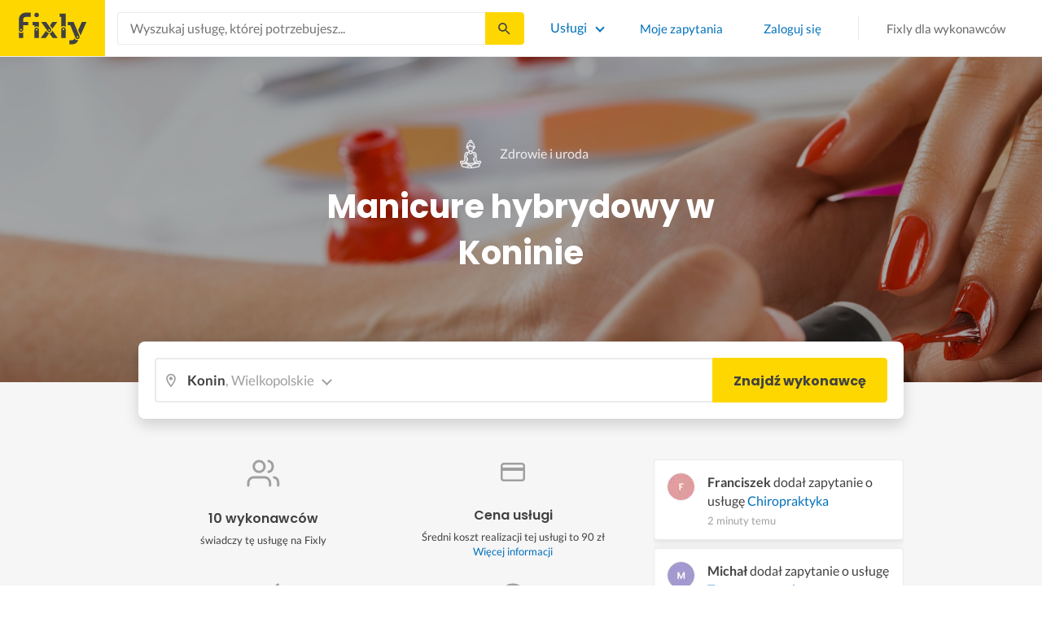

--- FILE ---
content_type: text/html; charset=utf-8
request_url: https://fixly.pl/kategoria/manicure-hybrydowy/konin
body_size: 46824
content:
<!doctype html>
<html lang="pl" data-reactroot=""><head><meta charSet="utf-8"/><meta http-equiv="X-UA-Compatible" content="IE=edge"/><meta name="viewport" content="width=device-width, initial-scale=1, shrink-to-fit=no"/><meta name="theme-color" content="#FFD700"/><meta name="apple-mobile-web-app-status-bar-style" content="#FFD700"/><meta name="p:domain_verify" content="f75c2304f44ec5f3eb50c47cbed8922c"/><meta http-equiv="Content-Language" content="pl"/><link rel="preconnect" href="https://gapl.hit.gemius.pl"/><link rel="preconnect" href="https://ls.hit.gemius.pl"/><link rel="preconnect" href="https://ninja.data.olxcdn.com"/><link rel="preconnect" href="https://tracking.olx-st.com"/><link rel="preconnect" href="https://www.googletagmanager.com"/><link rel="preconnect" href="https://www.google-analytics.com"/><link rel="preconnect" href="https://www.gstatic.com"/><link rel="preconnect" href="https://fonts.gstatic.com" crossorigin="anonymous"/><link rel="preconnect" href="https://fcm.googleapis.com"/><link rel="preconnect" href="https://pubads.g.doubleclick.net"/><link rel="preconnect" href="https://creativecdn.com"/><link rel="preconnect" href="https://cdn.fixly.pl" crossorigin="anonymous"/><link rel="manifest" href="/manifest.json" crossorigin="use-credentials"/><link rel="preload" as="script" href="/new-relic.js"/><script>
              (function () {
                    const params = new URLSearchParams(window.location.search);
                    const att = params.get('att');
                    if (!att) return;
                    const action = att === 'allowed' ? 'accept_all' : att === 'rejected' ? 'reject_all' : null;
                    if (!action) return;
                    function checkAndRunAction() {
                      if (typeof window.performBannerAction === 'function') {
                        window.performBannerAction(action);
                        return true;
                      }
                      return false;
                    }
                    if (checkAndRunAction()) return;
                    document.addEventListener('cookieyes_banner_load', () => {
                      checkAndRunAction();
                    });
                  })();
            </script><style>
        /* latin-ext */
        @font-face {
          font-family: 'Lato';
          font-style: normal;
          font-weight: 400;
          font-display: swap;
          src: url(https://fonts.gstatic.com/s/lato/v17/S6uyw4BMUTPHjxAwXiWtFCfQ7A.woff2) format('woff2');
          unicode-range: U+0100-024F, U+0259, U+1E00-1EFF, U+2020, U+20A0-20AB, U+20AD-20CF, U+2113, U+2C60-2C7F, U+A720-A7FF;
        }
        /* latin */
        @font-face {
          font-family: 'Lato';
          font-style: normal;
          font-weight: 400;
          font-display: swap;
          src: url(https://fonts.gstatic.com/s/lato/v17/S6uyw4BMUTPHjx4wXiWtFCc.woff2) format('woff2');
          unicode-range: U+0000-00FF, U+0131, U+0152-0153, U+02BB-02BC, U+02C6, U+02DA, U+02DC, U+2000-206F, U+2074, U+20AC, U+2122, U+2191, U+2193, U+2212, U+2215, U+FEFF, U+FFFD;
        }
        /* latin-ext */
        @font-face {
          font-family: 'Lato';
          font-style: normal;
          font-weight: 700;
          font-display: swap;
          src: url(https://fonts.gstatic.com/s/lato/v17/S6u9w4BMUTPHh6UVSwaPGQ3q5d0N7w.woff2) format('woff2');
          unicode-range: U+0100-024F, U+0259, U+1E00-1EFF, U+2020, U+20A0-20AB, U+20AD-20CF, U+2113, U+2C60-2C7F, U+A720-A7FF;
        }
        /* latin */
        @font-face {
          font-family: 'Lato';
          font-style: normal;
          font-weight: 700;
          font-display: swap;
          src: url(https://fonts.gstatic.com/s/lato/v17/S6u9w4BMUTPHh6UVSwiPGQ3q5d0.woff2) format('woff2');
          unicode-range: U+0000-00FF, U+0131, U+0152-0153, U+02BB-02BC, U+02C6, U+02DA, U+02DC, U+2000-206F, U+2074, U+20AC, U+2122, U+2191, U+2193, U+2212, U+2215, U+FEFF, U+FFFD;
        }
        /* devanagari */
        @font-face {
          font-family: 'Poppins';
          font-style: normal;
          font-weight: 400;
          font-display: swap;
          src: url(https://fonts.gstatic.com/s/poppins/v15/pxiEyp8kv8JHgFVrJJbecnFHGPezSQ.woff2) format('woff2');
          unicode-range: U+0900-097F, U+1CD0-1CF6, U+1CF8-1CF9, U+200C-200D, U+20A8, U+20B9, U+25CC, U+A830-A839, U+A8E0-A8FB;
        }
        /* latin-ext */
        @font-face {
          font-family: 'Poppins';
          font-style: normal;
          font-weight: 400;
          font-display: swap;
          src: url(https://fonts.gstatic.com/s/poppins/v15/pxiEyp8kv8JHgFVrJJnecnFHGPezSQ.woff2) format('woff2');
          unicode-range: U+0100-024F, U+0259, U+1E00-1EFF, U+2020, U+20A0-20AB, U+20AD-20CF, U+2113, U+2C60-2C7F, U+A720-A7FF;
        }
        /* latin */
        @font-face {
          font-family: 'Poppins';
          font-style: normal;
          font-weight: 400;
          font-display: swap;
          src: url(https://fonts.gstatic.com/s/poppins/v15/pxiEyp8kv8JHgFVrJJfecnFHGPc.woff2) format('woff2');
          unicode-range: U+0000-00FF, U+0131, U+0152-0153, U+02BB-02BC, U+02C6, U+02DA, U+02DC, U+2000-206F, U+2074, U+20AC, U+2122, U+2191, U+2193, U+2212, U+2215, U+FEFF, U+FFFD;
        }
        /* devanagari */
        @font-face {
          font-family: 'Poppins';
          font-style: normal;
          font-weight: 500;
          font-display: swap;
          src: url(https://fonts.gstatic.com/s/poppins/v15/pxiByp8kv8JHgFVrLGT9Z11lFd2JQEl8qw.woff2) format('woff2');
          unicode-range: U+0900-097F, U+1CD0-1CF6, U+1CF8-1CF9, U+200C-200D, U+20A8, U+20B9, U+25CC, U+A830-A839, U+A8E0-A8FB;
        }
        /* latin-ext */
        @font-face {
          font-family: 'Poppins';
          font-style: normal;
          font-weight: 500;
          font-display: swap;
          src: url(https://fonts.gstatic.com/s/poppins/v15/pxiByp8kv8JHgFVrLGT9Z1JlFd2JQEl8qw.woff2) format('woff2');
          unicode-range: U+0100-024F, U+0259, U+1E00-1EFF, U+2020, U+20A0-20AB, U+20AD-20CF, U+2113, U+2C60-2C7F, U+A720-A7FF;
        }
        /* latin */
        @font-face {
          font-family: 'Poppins';
          font-style: normal;
          font-weight: 500;
          font-display: swap;
          src: url(https://fonts.gstatic.com/s/poppins/v15/pxiByp8kv8JHgFVrLGT9Z1xlFd2JQEk.woff2) format('woff2');
          unicode-range: U+0000-00FF, U+0131, U+0152-0153, U+02BB-02BC, U+02C6, U+02DA, U+02DC, U+2000-206F, U+2074, U+20AC, U+2122, U+2191, U+2193, U+2212, U+2215, U+FEFF, U+FFFD;
        }
        /* devanagari */
        @font-face {
          font-family: 'Poppins';
          font-style: normal;
          font-weight: 600;
          font-display: swap;
          src: url(https://fonts.gstatic.com/s/poppins/v15/pxiByp8kv8JHgFVrLEj6Z11lFd2JQEl8qw.woff2) format('woff2');
          unicode-range: U+0900-097F, U+1CD0-1CF6, U+1CF8-1CF9, U+200C-200D, U+20A8, U+20B9, U+25CC, U+A830-A839, U+A8E0-A8FB;
        }
        /* latin-ext */
        @font-face {
          font-family: 'Poppins';
          font-style: normal;
          font-weight: 600;
          font-display: swap;
          src: url(https://fonts.gstatic.com/s/poppins/v15/pxiByp8kv8JHgFVrLEj6Z1JlFd2JQEl8qw.woff2) format('woff2');
          unicode-range: U+0100-024F, U+0259, U+1E00-1EFF, U+2020, U+20A0-20AB, U+20AD-20CF, U+2113, U+2C60-2C7F, U+A720-A7FF;
        }
        /* latin */
        @font-face {
          font-family: 'Poppins';
          font-style: normal;
          font-weight: 600;
          font-display: swap;
          src: url(https://fonts.gstatic.com/s/poppins/v15/pxiByp8kv8JHgFVrLEj6Z1xlFd2JQEk.woff2) format('woff2');
          unicode-range: U+0000-00FF, U+0131, U+0152-0153, U+02BB-02BC, U+02C6, U+02DA, U+02DC, U+2000-206F, U+2074, U+20AC, U+2122, U+2191, U+2193, U+2212, U+2215, U+FEFF, U+FFFD;
        }
        /* devanagari */
        @font-face {
          font-family: 'Poppins';
          font-style: normal;
          font-weight: 700;
          font-display: swap;
          src: url(https://fonts.gstatic.com/s/poppins/v15/pxiByp8kv8JHgFVrLCz7Z11lFd2JQEl8qw.woff2) format('woff2');
          unicode-range: U+0900-097F, U+1CD0-1CF6, U+1CF8-1CF9, U+200C-200D, U+20A8, U+20B9, U+25CC, U+A830-A839, U+A8E0-A8FB;
        }
        /* latin-ext */
        @font-face {
          font-family: 'Poppins';
          font-style: normal;
          font-weight: 700;
          font-display: swap;
          src: url(https://fonts.gstatic.com/s/poppins/v15/pxiByp8kv8JHgFVrLCz7Z1JlFd2JQEl8qw.woff2) format('woff2');
          unicode-range: U+0100-024F, U+0259, U+1E00-1EFF, U+2020, U+20A0-20AB, U+20AD-20CF, U+2113, U+2C60-2C7F, U+A720-A7FF;
        }
        /* latin */
        @font-face {
          font-family: 'Poppins';
          font-style: normal;
          font-weight: 700;
          font-display: swap;
          src: url(https://fonts.gstatic.com/s/poppins/v15/pxiByp8kv8JHgFVrLCz7Z1xlFd2JQEk.woff2) format('woff2');
          unicode-range: U+0000-00FF, U+0131, U+0152-0153, U+02BB-02BC, U+02C6, U+02DA, U+02DC, U+2000-206F, U+2074, U+20AC, U+2122, U+2191, U+2193, U+2212, U+2215, U+FEFF, U+FFFD;
        }

      </style><link data-chunk="ActivityFeed" rel="preload" as="style" href="https://cdn.fixly.pl/static/css/ActivityFeed.67e13c12.chunk.css"/><link data-chunk="WizardLocationSticky" rel="preload" as="style" href="https://cdn.fixly.pl/static/css/WizardLocationSticky.82d19c17.chunk.css"/><link data-chunk="L4CategoryCity" rel="preload" as="style" href="https://cdn.fixly.pl/static/css/L4CategoryCity.5645e3ea.chunk.css"/><link data-chunk="TopCategories" rel="preload" as="style" href="https://cdn.fixly.pl/static/css/TopCategories.66a92324.chunk.css"/><link data-chunk="ServiceSearchHeader" rel="preload" as="style" href="https://cdn.fixly.pl/static/css/ServiceSearchHeader.87ec995d.chunk.css"/><link data-chunk="main" rel="preload" as="style" href="https://cdn.fixly.pl/static/css/main.95854cd5.chunk.css"/><link data-chunk="main" rel="preload" as="script" href="https://cdn.fixly.pl/static/js/runtime-main.1a72fef8.js"/><link data-chunk="main" rel="preload" as="script" href="https://cdn.fixly.pl/static/js/73.91aa9e9c.chunk.js"/><link data-chunk="main" rel="preload" as="script" href="https://cdn.fixly.pl/static/js/main.a4c73d7a.chunk.js"/><link data-chunk="ServiceSearchHeader" rel="preload" as="script" href="https://cdn.fixly.pl/static/js/9.e8162d99.chunk.js"/><link data-chunk="ServiceSearchHeader" rel="preload" as="script" href="https://cdn.fixly.pl/static/js/ServiceSearchHeader.b5bd24a9.chunk.js"/><link data-chunk="TopCategories" rel="preload" as="script" href="https://cdn.fixly.pl/static/js/3.fe990478.chunk.js"/><link data-chunk="TopCategories" rel="preload" as="script" href="https://cdn.fixly.pl/static/js/TopCategories.a148e807.chunk.js"/><link data-chunk="L4CategoryCity" rel="preload" as="script" href="https://cdn.fixly.pl/static/js/1.64a8d333.chunk.js"/><link data-chunk="L4CategoryCity" rel="preload" as="script" href="https://cdn.fixly.pl/static/js/2.8088f471.chunk.js"/><link data-chunk="L4CategoryCity" rel="preload" as="script" href="https://cdn.fixly.pl/static/js/7.bcf5e798.chunk.js"/><link data-chunk="L4CategoryCity" rel="preload" as="script" href="https://cdn.fixly.pl/static/js/L4CategoryCity.68e8153d.chunk.js"/><link data-chunk="WizardLocationSticky" rel="preload" as="script" href="https://cdn.fixly.pl/static/js/0.41710033.chunk.js"/><link data-chunk="WizardLocationSticky" rel="preload" as="script" href="https://cdn.fixly.pl/static/js/WizardLocationSticky.2a337bfd.chunk.js"/><link data-chunk="ActivityFeed" rel="preload" as="script" href="https://cdn.fixly.pl/static/js/4.d8c7cba1.chunk.js"/><link data-chunk="ActivityFeed" rel="preload" as="script" href="https://cdn.fixly.pl/static/js/76.2959f104.chunk.js"/><link data-chunk="ActivityFeed" rel="preload" as="script" href="https://cdn.fixly.pl/static/js/ActivityFeed.4a44d1d8.chunk.js"/><link data-chunk="main" rel="stylesheet" href="https://cdn.fixly.pl/static/css/main.95854cd5.chunk.css"/><link data-chunk="ServiceSearchHeader" rel="stylesheet" href="https://cdn.fixly.pl/static/css/ServiceSearchHeader.87ec995d.chunk.css"/><link data-chunk="TopCategories" rel="stylesheet" href="https://cdn.fixly.pl/static/css/TopCategories.66a92324.chunk.css"/><link data-chunk="L4CategoryCity" rel="stylesheet" href="https://cdn.fixly.pl/static/css/L4CategoryCity.5645e3ea.chunk.css"/><link data-chunk="WizardLocationSticky" rel="stylesheet" href="https://cdn.fixly.pl/static/css/WizardLocationSticky.82d19c17.chunk.css"/><link data-chunk="ActivityFeed" rel="stylesheet" href="https://cdn.fixly.pl/static/css/ActivityFeed.67e13c12.chunk.css"/></head><body class="eupopup"><div id="root"><header class="header" id="siteHeader"><div class="header__wrapper header__wrapper_mobileNotFixed"><div class="header__leftSide"><a href="/" class="header__logo"><img src="https://cdn.fixly.pl/static/media/fixly_logo.ecdfa02a.svg" alt="Fixly.pl logo" class="header__logoImg" width="53" height="24"/></a></div><div class="header__search"><div class="serviceSearchHeader"><div class="serviceSearch"><form class="serviceSearch__form"><div class="serviceSearch__inputWrap"><div role="combobox" aria-haspopup="listbox" aria-owns="react-autowhatever-1" aria-expanded="false" class="react-autosuggest__container"><input type="text" value="" autoComplete="off" aria-autocomplete="list" aria-controls="react-autowhatever-1" class="serviceSuggest__input serviceSuggest__input_inHeader" placeholder="Wyszukaj usługę, której potrzebujesz..." aria-label="Wyszukaj usługę, której potrzebujesz..." data-testid="serviceSuggestInput"/><div id="react-autowhatever-1" role="listbox" class="react-autosuggest__suggestions-container"></div></div></div><button type="submit" class="serviceSearch__submit serviceSearch__submit_inHeader" aria-label="Szukaj..." data-testid="serviceSuggestSubmit"></button></form></div><button type="button" class="serviceSearchHeader__close" aria-label="Zamknij"></button></div></div><div class="header__rightSide"><nav class="navigation"><ul class="navigation__list"><li class="navigation__item"><div class="dropdownMenu"><button type="button" class="dropdownMenu__button" aria-expanded="false" aria-haspopup="true" aria-label="Lista wszystkich usług" data-testid="dropdownMenuServicesButton">Usługi</button><div class="dropdownMenu__dropdownWrapper"><div class="dropdownMenu__dropdown" aria-hidden="true"><div class="dropdownMenu__container"><ul class="topCategories"><li class="topCategories__category"><a class="topCategories__categoryLink" href="/kategorie/budowa-domu"><span class="topCategories__categoryIcon"><svg xmlns="http://www.w3.org/2000/svg" height="42" width="42" viewBox="0 0 42 42"><path d="M30.3 13.4V7.7a.8.8 0 00-.8-.8h-3.6a.8.8 0 00-.8.8v1l-3.5-3.2a.8.8 0 00-1.1 0L5.7 18.8a.8.8 0 00.6 1.4h3.9v10.6H7.6a.8.8 0 000 1.6h10.1v2.3a2 2 0 002.1 2h2.5a2 2 0 002-2v-2.3h10.2a.8.8 0 100-1.6h-2.6V20.2h4a.8.8 0 00.5-1.4l-6.1-5.4zm-7.6 21.3a.4.4 0 01-.4.4h-2.5a.4.4 0 01-.4-.4V26a4.6 4.4 0 00-1.6-3.3 4.9 4.7 0 01-.2-6.7v2a2 2 0 002 2h3a2 2 0 002-2v-2a4.9 4.7 0 01-.4 6.7 4.5 4.3 0 00-1.5 3.2zm8.4-16a.8.8 0 00-.8.7v11.4h-6v-4.9c0-.8.4-1.5 1-2a6.5 6.3 0 00.3-9.2 1.6 1.5 0 00-1.7-.3 1.6 1.5 0 00-1 1.4V18a.3.3 0 01-.4.4h-3a.3.3 0 01-.3-.4v-2.2a1.6 1.5 0 00-1-1.4 1.6 1.5 0 00-1.7.3 6.5 6.3 0 00.2 9.2 3 2.8 0 011 2v4.9h-5.9V19.4a.8.8 0 00-.8-.8H8.4L21.1 7.2l4.2 3.9a.8.8 0 001.4-.6v-2h2v5.2a.8.8 0 00.2.6l4.8 4.3h-2.6z" fill="currentColor"></path></svg></span><span class="topCategories__categoryName"><span>Budowa domu</span></span></a></li><li class="topCategories__category"><a class="topCategories__categoryLink" href="/kategorie/elektryk"><span class="topCategories__categoryIcon"><svg width="42" height="42" viewBox="0 0 42 42" xmlns="http://www.w3.org/2000/svg"><path d="M22.5 17.5h7.4a1 1 0 011 1.6l-10 16.4a1 1 0 01-1 .5h-.2a1 1 0 01-.8-1.1l.8-10.5H12a1 1 0 01-1-1.6L21.3 6.5a1 1 0 012 .6l-.7 10.4zm-1 6.3l-.9 9.5 8.3-14h-7a1 1 0 01-.7-.4 1 1 0 01-.3-.8l.3-8.8-8 13.3h7.2c.3 0 .6.2.8.4.2.2.3.5.2.8z" fill="currentColor"></path></svg></span><span class="topCategories__categoryName"><span>Elektryk</span></span></a></li><li class="topCategories__category"><a class="topCategories__categoryLink" href="/kategorie/hydraulik"><span class="topCategories__categoryIcon"><svg width="42" height="42" viewBox="0 0 42 42" xmlns="http://www.w3.org/2000/svg"><path d="M31.8 26.4a.6.6 0 00-.7.4 6.2 6.2 0 01-.3.7c0 .2-.3.6-.6 1a5.3 5.3 0 01-.9.8l-.9.4a.6.6 0 00.4 1l1.2-.5a6.4 6.4 0 001-1 5.5 5.5 0 001.2-2.1.6.6 0 00-.4-.7zM9.2 13.9a2.6 2.6 0 115.2 0 2.6 2.6 0 01-5.2 0zm1.5 0a1.1 1.1 0 002.2 0 1.1 1.1 0 00-2.2 0zM15 10a2 2 0 114.1 0 2 2 0 01-4 0zm1.5 0a.6.6 0 101.1 0 .6.6 0 00-1 0z" fill="currentColor"></path><path d="M32.2 17.7h3c1.2 0 2.2.9 2.2 2s0 2-.2 2l-.9.4c-.4.2-.7 1.4-.7 2.6 0 1.2-.4 3.2-1 4.3a10 10 0 01-2.7 3.3l-.5.4a8 8 0 01-4 1.3H14a8 8 0 01-4-1.3l-.5-.4A10 10 0 016.8 29c-.5-1.1-1-3-1.1-4.3-.1-1.2-.5-2.4-.8-2.6l-.7-.4c-.1 0-.2-.9-.2-2s1-2 2.2-2h9a2.6 2.6 0 015.1 0h7.5v-1.9h-1.9a.7.7 0 01-.7-.7c0-.5.3-.8.7-.8h1.9V14c0-.4.3-.7.7-.7h3c.4 0 .7.3.7.7v.4h1.9c.4 0 .7.3.7.8a.7.7 0 01-.7.7h-1.9v1.9zm-1.5-3h-1.4v3h1.4v-3zm-13 1.8c.7 0 1.2.5 1.2 1.2h-2.3c0-.7.5-1.2 1.1-1.2zm18 4.3l.2-.1v-1c0-.3-.3-.6-.7-.6h-29c-.4 0-.7.3-.7.6v1l.3.2a.2.2 0 01.1 0h6a.5.5 0 010 1H6.5c.4.8.6 2 .7 2.7a8.7 8.7 0 003.2 6.6l.5.3c.7.5 2.2 1 3.1 1h13.4c1 0 2.4-.5 3.2-1l.4-.4c.8-.5 1.9-1.8 2.3-2.7.4-1 .8-2.7.8-3.7 0-.7.1-3.2 1.5-4z" fill="currentColor"></path></svg></span><span class="topCategories__categoryName"><span>Hydraulik</span></span></a></li><li class="topCategories__category"><a class="topCategories__categoryLink" href="/kategorie/malarz"><span class="topCategories__categoryIcon"><svg xmlns="http://www.w3.org/2000/svg" width="42" height="42" viewBox="0 0 11.11 11.11"><path d="M5.93 1.5a.66.66 0 00-.47.19l-.25.25-.05-.05a.74.74 0 00-1.05 0l-.45.45a.83.83 0 00-.24.6c0 .21.08.42.24.58l1.55 1.55a.43.43 0 010 .6l-.23.23-.29-.3a.45.45 0 00-.63 0 .44.44 0 00-.03.59L2.71 7.5a.44.44 0 00-.58.03.45.45 0 000 .63l.87.86a.44.44 0 00.63 0c.16-.16.16-.4.02-.58l1.33-1.32c.07.06.16.1.26.1a.45.45 0 00.32-.76l-.3-.29.23-.22a.83.83 0 000-1.18L3.95 3.23a.42.42 0 01-.13-.3c0-.11.05-.22.13-.3l.45-.45a.34.34 0 01.48 0l.05.04-.25.25a.67.67 0 000 .94L7.75 6.5a.66.66 0 00.94 0l.78-.79a.67.67 0 000-.94L6.4 1.7a.66.66 0 00-.47-.2zm0 .4c.07 0 .14.03.18.08L9.2 5.05a.26.26 0 010 .37l-.79.78a.27.27 0 01-.37 0L4.96 3.13a.26.26 0 010-.37l.4-.4.39-.38a.26.26 0 01.18-.08zm1.25 1.43a.17.17 0 00-.12.28l.3.3a.17.17 0 00.23 0 .17.17 0 000-.24l-.29-.3a.17.17 0 00-.12-.04zm.68.67a.17.17 0 00-.13.29L8.8 5.35a.17.17 0 00.25 0 .17.17 0 000-.24L7.97 4.05A.17.17 0 007.84 4zM4.36 5.88l.03.01.87.87a.04.04 0 01-.06.06l-.1-.1V6.7l-.28-.27a.2.2 0 00-.28 0 .2.2 0 000 .28l.13.13-1.33 1.33c-.07-.03-.15-.03-.2.02a.2.2 0 000 .29l.09.1.1.1a.04.04 0 010 .05.04.04 0 01-.06 0l-.86-.86a.04.04 0 010-.06.04.04 0 01.05 0l.14.13v.01l.25.24a.2.2 0 00.28 0 .2.2 0 000-.28l-.13-.14 1.33-1.33c.06.02.14.02.19-.03a.2.2 0 000-.29l-.08-.07-.1-.11a.04.04 0 010-.06.04.04 0 01.02-.01z" fill="currentColor"></path></svg></span><span class="topCategories__categoryName"><span>Malarz</span></span></a></li><li class="topCategories__category"><a class="topCategories__categoryLink" href="/kategorie/meble-i-zabudowa"><span class="topCategories__categoryIcon"><svg width="42" height="42" viewBox="0 0 42 42" xmlns="http://www.w3.org/2000/svg"><path d="M18.4 6a.7.7 0 00-.7.5l-2 5.2a.7.7 0 00.1.7l.6.3h2.7a3.2 3.2 0 00-1.4 2.6c0 .6.2 1.2.5 1.6H7.5c-.4 0-.5.4-.5.8v17.6c0 .4.1.7.5.7h2.4c.4 0 .9-.3.9-.7v-1.7h20v1.7c0 .4 0 .7.5.7h2.3c.4 0 1-.3 1-.7V17.7c0-.4-.6-.8-1-.8h-10a3.2 3.2 0 00-.7-4.2h2.3c.4 0 .7-.4.7-.8a.7.7 0 00-.1-.3l-2-5.1a.7.7 0 00-.6-.5h-4.8zm.5 1.4h3.8l1.4 3.8h-6.7L19 7.4zm2 6a1.8 1.8 0 01.6 3.5h-1.1a1.8 1.8 0 01-1.2-1.6c0-1 .8-1.8 1.8-1.8zm-12.5 5h11.8a3.2 3.2 0 001.5 0h11.4v6.2H8.4v-6.2zm1.2 2.8a.7.7 0 000 1.5h2a.7.7 0 000-1.5h-2zm19.5 0a.7.7 0 000 1.5h2a.7.7 0 000-1.5h-2zM8.4 26h24.7v6.2H8.4V26zm1.2 2.4a.7.7 0 000 1.4h2a.7.7 0 000-1.4h-2zm19.5 0a.7.7 0 000 1.4h2a.7.7 0 000-1.4h-2zM8.4 33.6h1v1h-1v-1zm23.8 0h1v1h-1v-1z" fill="currentColor"></path></svg></span><span class="topCategories__categoryName"><span>Meble i zabudowa</span></span></a></li><li class="topCategories__category"><a class="topCategories__categoryLink" href="/kategorie/motoryzacja"><span class="topCategories__categoryIcon"><svg xmlns="http://www.w3.org/2000/svg" width="42" height="42" viewBox="0 0 42 42"><path fill="currentColor" d="M12.2 18h-1.7c-1.2 0-2.3.5-3.1 1.3s-1.3 1.9-1.3 3.1v.6c0 1.1.4 2.1 1.2 2.8.8.8 1.8 1.2 2.8 1.2h.4v.1c.2.8.7 1.5 1.3 2 .6.5 1.5.8 2.3.8s1.6-.3 2.3-.8c.7-.5 1.1-1.2 1.3-2V27h7.5v.1c.2.8.7 1.5 1.3 2 .7.5 1.5.8 2.3.8.8 0 1.6-.3 2.3-.8.7-.5 1.1-1.2 1.3-2V27H34a2.732 2.732 0 002.7-2.7V22c0-1-.4-2-1.1-2.8-.7-.8-1.7-1.2-2.7-1.2h-.1l-2.7-4.7c-.2-.4-.5-.7-.8-.9-.4-.2-.8-.3-1.2-.3h-9.4c-.3 0-.6.1-.9.2-.3.1-.6.3-.8.6L12.2 18zm3.3 9.5c-.4.4-.8.6-1.3.6-.4 0-.7-.1-1-.3-.3-.2-.6-.5-.7-.8-.1-.3-.2-.7-.1-1.1.1-.4.3-.7.5-1 .3-.3.6-.4 1-.5.4-.1.7 0 1.1.1.3.1.6.4.8.7.2.3.3.7.3 1-.1.5-.2.9-.6 1.3zm14.8 0c-.3.3-.8.5-1.3.5-.4 0-.7-.1-1-.3-.3-.2-.5-.5-.7-.8-.1-.3-.2-.7-.1-1.1.1-.4.3-.7.5-1 .3-.3.6-.4 1-.5.4-.1.7 0 1.1.1.3.1.6.4.8.7s.3.7.3 1c0 .6-.2 1-.6 1.4zm3.9-7c.4.4.6 1 .6 1.6v2.3c0 .2-.1.4-.2.6-.2.2-.4.2-.6.2h-1.5v-.1c-.2-.8-.7-1.4-1.3-1.9-.6-.5-1.4-.7-2.2-.7-.8 0-1.6.3-2.2.7-.6.5-1.1 1.1-1.3 1.9v.1h-7.7v-.1c-.2-.8-.7-1.4-1.3-1.9-.6-.5-1.4-.7-2.2-.7-.8 0-1.6.2-2.2.7-.6.5-1.1 1.1-1.3 1.9v.1h-.5c-.6 0-1.1-.2-1.6-.6-.4-.4-.6-1-.6-1.6v-.6c0-.7.3-1.3.7-1.8.5-.5 1.1-.7 1.8-.7h22.2c.4-.1 1 .2 1.4.6zm-10.5-6.6h4.4c.1 0 .2 0 .3.1.1 0 .1.1.2.2l2.2 3.8h-7v-4.1zm-5.4.2s.1-.1.2-.1H21.9v4h-7.2l3.6-3.9z"></path></svg></span><span class="topCategories__categoryName"><span>Motoryzacja</span></span></a></li><li class="topCategories__category"><a class="topCategories__categoryLink" href="/kategorie/ogrod"><span class="topCategories__categoryIcon"><svg xmlns="http://www.w3.org/2000/svg" width="42" height="42" viewBox="0 0 11.1 11.1"><path d="M6 2.5c-1.4 0-2.4.3-3.2 1a3 3 0 00-.9 1.3 2.9 2.9 0 00-.1 1v.5a.2.2 0 00.2.1.2.2 0 00.2 0 .2.2 0 00.1-.2c.1-.5.3-.9.5-1.1.3-.3.6-.4 1-.3.3 0 .5.1.7.3l.5.8c.2.5.5.8.8 1 .5.3 1.1.5 2 .5h.5l-.1 1a.2.2 0 00.2.3.2.2 0 00.3-.2 4.4 4.4 0 000-1.5c-.2-1.2-.9-2.2-2.2-3a.3.3 0 00-.2 0 .2.2 0 00-.1 0 .3.3 0 000 .2.2.2 0 000 .2c1.1.7 1.8 1.5 2 2.4a6 6 0 01-.5.1c-.7 0-1.2-.1-1.6-.4-.2-.1-.5-.4-.7-.8l-.6-1a1.8 1.8 0 00-.9-.4c-.7 0-1.2.2-1.5.6.1-.4.4-.7.7-1 .7-.6 1.6-1 2.9-1 1 0 1.7.3 2.2 1 .5.5.8 1.1.8 1.9l-.2.6a.2.2 0 000 .2.2.2 0 00.4 0l.2-.8c0-.9-.3-1.7-.8-2.3-.7-.7-1.5-1-2.6-1z" fill="currentColor"></path></svg></span><span class="topCategories__categoryName"><span>Ogród</span></span></a></li><li class="topCategories__category"><a class="topCategories__categoryLink" href="/kategorie/organizacja-imprez"><span class="topCategories__categoryIcon"><svg xmlns="http://www.w3.org/2000/svg" width="42" height="42" viewBox="0 0 42 42"><path d="M15.6 14.94a.67.67 0 00.17.71l2.09 2-.5 2.87a.71.71 0 00.28.68.68.68 0 00.41.14.8.8 0 00.33-.08L21 19.93l2.58 1.36a.69.69 0 00.73-.06.71.71 0 00.28-.68l-.49-2.87 2.08-2a.67.67 0 00.17-.71.68.68 0 00-.56-.48l-2.88-.41-1.28-2.61a.7.7 0 00-.63-.39.67.67 0 00-.62.39L19 14l-2.88.42a.69.69 0 00-.52.52zm7 2.62l.31 1.83-1.65-.86a.68.68 0 00-.64 0l-1.62.86.31-1.83a.68.68 0 00-.2-.62l-1.33-1.3 1.84-.27a.7.7 0 00.53-.38l.85-1.67.77 1.68a.7.7 0 00.53.38l1.84.27-1.33 1.3a.68.68 0 00-.2.61zM6.51 15.5l1 1.78a.7.7 0 001.25 0l.84-1.84 2-.36a.69.69 0 00.54-.5.7.7 0 00-.2-.71l-1.49-1.36.27-2a.7.7 0 00-1-.7l-1.76 1L6 9.89a.72.72 0 00-.73.08.68.68 0 00-.25.69l.41 2-1.36 1.44a.69.69 0 00-.15.72.71.71 0 00.58.46zm.4-2.78l-.2-1 .88.43a.74.74 0 00.65 0l.84-.48-.13 1a.72.72 0 00.23.61l.72.65-1 .18a.71.71 0 00-.52.4l-.4.89-.46-.86a.71.71 0 00-.52-.39l-1-.1.68-.71a.7.7 0 00.23-.62zM37.9 21.28l-1.5-1.36.27-2a.68.68 0 00-.3-.67.69.69 0 00-.73 0l-1.76 1-1.82-.88a.71.71 0 00-.73.08.7.7 0 00-.26.69l.41 2-1.39 1.46a.7.7 0 00-.16.73.71.71 0 00.58.45l2 .22 1 1.78a.7.7 0 001.25 0l.83-1.84 2-.36a.69.69 0 00.55-.5.72.72 0 00-.24-.8zm-5-1.11l-.19-1 .88.43a.66.66 0 00.64 0l.85-.48-.13 1a.7.7 0 00.22.61l.72.65-.95.18a.69.69 0 00-.52.4l-.4.89-.44-.85a.73.73 0 00-.58-.4l-1-.1.67-.71a.67.67 0 00.25-.62zM25.85 12.44a2.2 2.2 0 10-2.19-2.2 2.21 2.21 0 002.19 2.2zm-.8-2.2a.8.8 0 01.8-.8.8.8 0 110 1.6.8.8 0 01-.8-.8zM9.19 29.18a2.2 2.2 0 102.19 2.2 2.21 2.21 0 00-2.19-2.2zm.8 2.2a.81.81 0 11-.8-.8.8.8 0 01.81.8zM32.83 26.83A2.2 2.2 0 1035 29a2.2 2.2 0 00-2.17-2.17zm.8 2.2a.81.81 0 11-.8-.8.8.8 0 01.8.77zM8.06 23.33a1.65 1.65 0 011.64-1.64.7.7 0 100-1.39 1.65 1.65 0 01-1.64-1.63.7.7 0 00-1.39 0A1.66 1.66 0 015 20.3a.69.69 0 00-.27 1.33H5a1.65 1.65 0 011.64 1.64.7.7 0 101.39 0zM7.77 21a3.18 3.18 0 00-.41.41A2.59 2.59 0 007 21a3 3 0 00.4-.4 3.11 3.11 0 00.37.4zM12.64 9.53h.28a1.64 1.64 0 011.64 1.64.7.7 0 001.39 0 1.64 1.64 0 011.64-1.64.7.7 0 100-1.4A1.65 1.65 0 0116 6.57a.7.7 0 00-1.39 0 1.65 1.65 0 01-1.71 1.62.71.71 0 00-.7.7.69.69 0 00.44.64zm2.21-.64a3 3 0 00.4-.4 3.87 3.87 0 00.41.4 3.87 3.87 0 00-.41.4 3 3 0 00-.4-.4zM30.09 11.85a.17.17 0 00.1 0 .23.23 0 00.13 0h.06a1.64 1.64 0 011.62 1.7.7.7 0 101.39 0 1.64 1.64 0 011.64-1.63.7.7 0 100-1.4 1.64 1.64 0 01-1.62-1.62.7.7 0 10-1.41 0 1.65 1.65 0 01-1.66 1.62.69.69 0 00-.27 1.33zm2.22-.63a3.09 3.09 0 00.4-.41 3.18 3.18 0 00.41.41 2.59 2.59 0 00-.41.4 2.52 2.52 0 00-.4-.4zM21 22.3a.7.7 0 00-.7.7v12a.7.7 0 001.4 0V23a.7.7 0 00-.7-.7z" fill="currentColor"></path><path d="M31.52 16.57a.67.67 0 00.23-.48.7.7 0 00-1.17-.55 23.39 23.39 0 00-7.71 17.34c0 .72 0 1.46.1 2.21a.7.7 0 00.7.63h.06a.69.69 0 00.63-.76c-.06-.69-.09-1.39-.09-2.08a22 22 0 017.25-16.31zM32.6 25.17a.69.69 0 00.27-.46.67.67 0 00-.13-.51.71.71 0 00-.47-.27.7.7 0 00-.51.12 16.1 16.1 0 00-6.08 9.39c-.11.5-.2 1-.26 1.5a.7.7 0 00.61.77h.09a.71.71 0 00.69-.61c.06-.47.14-.93.24-1.37a14.63 14.63 0 015.55-8.56zM10.12 24.05a.72.72 0 00-1 .15.69.69 0 00.14 1 14.63 14.63 0 015.55 8.57c.1.46.18.92.24 1.37a.7.7 0 00.69.61h.09a.68.68 0 00.47-.26.72.72 0 00.14-.51q-.11-.78-.27-1.5a16 16 0 00-6.05-9.43zM11.28 15.54a.7.7 0 00-1 .05.68.68 0 00-.18.5.67.67 0 00.23.48 22 22 0 017.27 16.31 20.41 20.41 0 01-.1 2.12.74.74 0 00.16.51.71.71 0 00.47.25h.07a.69.69 0 00.69-.63c.07-.73.1-1.48.1-2.21a23.39 23.39 0 00-7.71-17.38z" fill="currentColor"></path></svg></span><span class="topCategories__categoryName"><span>Organizacja imprez</span></span></a></li><li class="topCategories__category"><a class="topCategories__categoryLink" href="/kategorie/projektowanie"><span class="topCategories__categoryIcon"><svg width="42" height="42" viewBox="0 0 42 42" xmlns="http://www.w3.org/2000/svg"><path d="M34.5 7.031a1.675 1.675 0 00-1.781.375L7.875 32.296a1.675 1.675 0 00-.375 1.782A1.63 1.63 0 009 35.11h24.844c.89 0 1.64-.75 1.64-1.64V8.579c.047-.704-.375-1.266-.984-1.548zm-.61 26.672H9.048c-.14 0-.188-.094-.234-.14-.047-.047-.047-.141.046-.235l24.844-24.89c.047-.047.094-.094.14-.094h.094c.047 0 .141.094.141.234v3.985h-2.203a.72.72 0 00-.703.703.72.72 0 00.703.703h2.25v3.047h-.984a.721.721 0 00-.703.703.72.72 0 00.703.703h.984v3.047h-2.203a.72.72 0 00-.703.703.72.72 0 00.703.703h2.203v3.047h-.984a.72.72 0 00-.703.703.72.72 0 00.703.703h.984v3.047h-2.203a.72.72 0 00-.703.703.72.72 0 00.703.703h2.203v1.688c0 .093-.094.234-.234.234z" fill="currentColor"></path><path d="M29.719 29.25V18.281L18.797 29.25h10.922zm-1.407-1.406h-6.14l6.14-6.14v6.14z" fill="currentColor"></path></svg></span><span class="topCategories__categoryName"><span>Projektowanie</span></span></a></li><li class="topCategories__category"><a class="topCategories__categoryLink" href="/kategorie/remont"><span class="topCategories__categoryIcon"><svg width="42" height="42" viewBox="0 0 42 42" xmlns="http://www.w3.org/2000/svg"><path d="M10.73 9.19a2 2 0 00-2.06.48 2 2 0 00-.48 2.06l5.27 15.84a2.32 2.32 0 001.67 1.53 2.32 2.32 0 002.2-.62l3.7-3.7 1.84 1.85c-.09.8.17 1.64.8 2.26l3.95 3.96a2.77 2.77 0 003.91 0l.32-.32a2.77 2.77 0 000-3.9l-3.96-3.97a2.76 2.76 0 00-2.26-.79l-1.85-1.84 3.7-3.7a2.32 2.32 0 00.62-2.2 2.31 2.31 0 00-1.53-1.67L10.73 9.2zm20.1 20.46a1.32 1.32 0 010 1.86l-.32.32a1.32 1.32 0 01-1.86 0l-3.96-3.96a1.32 1.32 0 010-1.87l.31-.31a1.32 1.32 0 011.87 0l3.96 3.96zm-6.85-4.99l-.32.32a2.86 2.86 0 00-.18.2l-3.85-3.85a.28.28 0 010-.39l.31-.31a.28.28 0 01.4 0l3.84 3.85a3.2 3.2 0 00-.2.18zm2.72-8.19a.87.87 0 01-.24.83l-3.7 3.7-1.4-1.4a1.72 1.72 0 00-2.44 0l-.32.32a1.72 1.72 0 000 2.44l1.4 1.4-3.7 3.7a.87.87 0 01-.83.24.87.87 0 01-.64-.59L9.56 11.27a.54.54 0 01.14-.57.55.55 0 01.57-.14l15.84 5.27c.3.1.51.33.59.64z" fill="currentColor"></path><path d="M19.35 14.35a.72.72 0 10-.46 1.37l1.8.6a.72.72 0 00.46-1.37l-1.8-.6zm-2.23-.74l-4.49-1.5a.72.72 0 00-.45 1.37l4.49 1.5a.72.72 0 00.45-1.38z" fill="currentColor"></path></svg></span><span class="topCategories__categoryName"><span>Remont</span></span></a></li><li class="topCategories__category"><a class="topCategories__categoryLink" href="/kategorie/sprzatanie"><span class="topCategories__categoryIcon"><svg xmlns="http://www.w3.org/2000/svg" width="42" height="42" viewBox="0 0 11.11 11.11"><path d="M7.95 2.99h-.3a.17.17 0 000 .35h.3a.44.44 0 00.45-.44v-.74a.44.44 0 00-.45-.45h-.3a.17.17 0 000 .35h.3c.06 0 .1.05.1.1v.73a.1.1 0 01-.1.1z" fill="currentColor"></path><path d="M4.84 3.85a.17.17 0 00-.17.18v.87a.21.21 0 01-.21.21.17.17 0 00-.18.18v3.65c0 .3.24.54.53.54h3.33a.5.5 0 00.5-.5V6.81a.17.17 0 000-.06 1.85 1.85 0 00-1.67-1.64V4.03a.17.17 0 00-.18-.17h-.3v-.52h.45c.02.25.09.5.2.72l.02.05a.17.17 0 10.31-.16l-.02-.04a1.7 1.7 0 01-.17-.75V1.9a.17.17 0 00-.18-.17H5.12a.17.17 0 00-.12.04l-.7.59a.17.17 0 00-.07.13v.68c0 .1.08.18.18.18h.64v.52zm1.78.7h-.93a.17.17 0 000 .34h.93v.4c0 .1.08.17.17.17.72 0 1.32.51 1.47 1.19H5.34a.17.17 0 000 .35H8.3v.81H5.32a.17.17 0 000 .35H8.3v.81c0 .09-.06.16-.15.16H4.8a.19.19 0 01-.18-.19v-3.5a.56.56 0 00.39-.54v-.7h1.6zM4.58 2.55l.6-.5h1.75V3H4.58zm.82.78h.75v.52H5.4zM10.02 2.38a.17.17 0 000-.35H9.1a.17.17 0 000 .35zm-1.12.38a.17.17 0 00.07.24l.83.47a.17.17 0 10.17-.3l-.83-.48a.17.17 0 00-.24.07z" fill="currentColor"></path></svg></span><span class="topCategories__categoryName"><span>Sprzątanie</span></span></a></li><li class="topCategories__category"><a class="topCategories__categoryLink" href="/kategorie/szkolenia-i-jezyki-obce"><span class="topCategories__categoryIcon"><svg xmlns="http://www.w3.org/2000/svg" width="42" height="42" viewBox="0 0 42 42"><path fill="currentColor" d="M39.09 15.19L21 8.92a.89.89 0 00-.56 0l-18 6.27a.83.83 0 00-.56.78.85.85 0 00.54.81l7.22 2.78v7.2c0 .5.46.78.82.95a16.07 16.07 0 002.36.76v3.81a.85.85 0 001.48.56l1.38-1.53 1.39 1.53a.84.84 0 00.63.28.79.79 0 00.3 0 .84.84 0 00.54-.79v-2.89c.76 0 1.43.08 2 .08a31.91 31.91 0 007.33-.9c3.44-.84 3.6-1.16 3.6-1.74v-7.19l7.62-2.91a.85.85 0 00.54-.81.83.83 0 00-.54-.78zM16.85 30.07l-.54-.6a.84.84 0 00-.63-.27.87.87 0 00-.63.27l-.54.6v-8.63l2.32.9zm-4-9.28v5.92c-.71-.21-1.21-.38-1.49-.49v-6zM36.34 16l-15.65 6-15.51-6 15.51-5.41zm-16 7.68a.88.88 0 00.6 0l8.81-3.37v6a30.24 30.24 0 01-9.23 1.52c-.61 0-1.27 0-2-.09V23z"></path></svg></span><span class="topCategories__categoryName"><span>Szkolenia i języki obce</span></span></a></li><li class="topCategories__category"><a class="topCategories__categoryLink" href="/kategorie/transport"><span class="topCategories__categoryIcon"><svg xmlns="http://www.w3.org/2000/svg" width="42" height="42" viewBox="0 0 42 42"><path d="M26.35 17.33a.83.83 0 00-.58.24.86.86 0 00-.24.58.82.82 0 00.82.82h8a.82.82 0 00.57-.24.8.8 0 00.24-.58.83.83 0 00-.23-.58.86.86 0 00-.58-.24z" fill="currentColor"></path><path d="M36.51 20.55h-8a.78.78 0 00-.58.24.82.82 0 00.58 1.39h3.12v3.19a.54.54 0 01-.17.4.53.53 0 01-.4.17h-.26a3.29 3.29 0 00-5.24-1.73 3.29 3.29 0 00-1.14 1.73h-8.1V13.07a.55.55 0 01.56-.56H31a.58.58 0 01.4.16.56.56 0 01.17.4v1.09h-3.11a.78.78 0 00-.58.24.8.8 0 00-.24.57.82.82 0 00.82.82h8a.82.82 0 00.57-.24.78.78 0 00.24-.58.76.76 0 00-.24-.57.78.78 0 00-.57-.24h-3.3v-1.09A2.19 2.19 0 0031 10.88H16.88a2.19 2.19 0 00-2.19 2.19v1.36h-4a2.94 2.94 0 00-2.53 1.48L6.48 19a1.89 1.89 0 00-1.12.61 1.84 1.84 0 00-.48 1.24v4.87A1.86 1.86 0 005.42 27a1.83 1.83 0 001.31.54h.55a3.36 3.36 0 001.12 1.8 3.27 3.27 0 002.09.75 3.32 3.32 0 003.25-2.55h10.64a3.36 3.36 0 001.12 1.8 3.27 3.27 0 002.09.75 3.32 3.32 0 003.25-2.55H31a2.19 2.19 0 002.2-2.2v-3.16h3.3a.82.82 0 00.57-.24.82.82 0 00-.57-1.39zm-8.26 7.85a1.68 1.68 0 01-1 .09 1.64 1.64 0 01-.87-.46 1.72 1.72 0 01-.47-.88 1.65 1.65 0 01.1-1 1.73 1.73 0 01.62-.77 1.79 1.79 0 01.95-.28 1.66 1.66 0 011.21.5 1.69 1.69 0 01.21 2.17 1.73 1.73 0 01-.75.63zm-16.79-.18a1.77 1.77 0 01-1 .27 1.77 1.77 0 01-.64-.12 1.79 1.79 0 01-.51-.37 1.42 1.42 0 01-.31-.54 1.56 1.56 0 01-.13-.64 1.66 1.66 0 01.28-1 1.64 1.64 0 01.76-.64 1.71 1.71 0 01.67-.14h.32a1.72 1.72 0 01.88.47 1.62 1.62 0 01.47.88 1.71 1.71 0 01-.1 1 1.82 1.82 0 01-.69.83zm3.23-7.6v5.32h-1a3.34 3.34 0 00-3.21-2.46 3.3 3.3 0 00-2 .73 3.27 3.27 0 00-1.13 1.73h-.62a.24.24 0 01-.16-.07.22.22 0 01-.06-.15v-4.89a.11.11 0 010-.08.1.1 0 010-.07.18.18 0 01.07-.05h8.06zm0-4.56V19H8.35l1.25-2.27a1.35 1.35 0 01.46-.49 1.43 1.43 0 01.64-.18z" fill="currentColor"></path></svg></span><span class="topCategories__categoryName"><span>Transport</span></span></a></li><li class="topCategories__category"><a class="topCategories__categoryLink" href="/kategorie/uslugi-dla-biznesu"><span class="topCategories__categoryIcon"><svg xmlns="http://www.w3.org/2000/svg" width="42" height="42" viewBox="0 0 42 42"><path fill="currentColor" d="M34.89 28.09l-1.16.33v-5.85l-4.55-1.49-2.49 1.23V12.08l-5.92-2.2h-.06l-4.74 2.82v9.55l-2.37-1.17-4.55 1.49v5.83l-1.15-.33-2 .86V33h31v-4.07zM7.2 31.72V29.8l.8-.33 1.07.31v1.94zm5.67-9v9h-2.5v-8.19zm1.32 9v-8.88l1.74.86v8zm3.06-16.67v-1.62l2.88-1.71v1.85zm0 3.91v-2.43l2.88-1.48v2.42zm0 3.9v-2.42L20.13 19v2.42zm0 3.91v-2.42l2.88-1.49v2.43zm0 4.95v-3.47l2.88-1.48v4.95zm8.08-3.88v3.88h-3.88v-5.13zm0-3.91v2.53l-3.88-1.25v-2.52zm0-3.9v2.52l-3.88-1.25v-2.52zm0-3.91v2.52l-3.88-1.25v-2.52zm0-3.13v1.74l-3.88-1.24v-1.93zm1.49 18.73v-8l1.75-.87v8.89zm8-2.25l.78.33v1.92h-1.91v-1.94zm-2.4-5.94v8.19h-2.53v-9z"></path></svg></span><span class="topCategories__categoryName"><span>Usługi dla biznesu</span></span></a></li><li class="topCategories__category topCategories__category_highlighted"><a class="topCategories__categoryLink" href="/kategorie/montaz-i-naprawa"><span class="topCategories__categoryIcon"><svg width="42" height="42" viewBox="0 0 42 42" xmlns="http://www.w3.org/2000/svg"><path d="M32.51 21.608h-1.186v-9.714c0-.153.065-.3.178-.404a1.81 1.81 0 00.523-1.847l-.773-2.702a.638.638 0 00-.614-.462H29.23a.638.638 0 00-.614.462l-.773 2.702c-.192.67.009 1.377.523 1.848a.55.55 0 01.178.404v9.714h-1.177a.639.639 0 00-.638.638v1.43c0 .352.286.638.638.638.03 0 .053.024.053.053v.052a.053.053 0 01-.053.052.639.639 0 00-.638.639v8.241a2.17 2.17 0 002.167 2.17h2.083a2.171 2.171 0 002.169-2.17v-8.241a.638.638 0 00-.639-.638.053.053 0 01-.053-.053v-.052c0-.03.024-.053.053-.053a.639.639 0 00.639-.638v-1.43a.638.638 0 00-.639-.639zm-3.283-11.06a.544.544 0 01-.157-.554l.641-2.239h.446l.64 2.239a.543.543 0 01-.156.554 1.828 1.828 0 00-.593 1.346v9.714h-.228v-9.714a1.83 1.83 0 00-.593-1.346zm2.644 12.654a1.33 1.33 0 00-.691 1.166v.052c0 .502.28.94.691 1.166v7.766c0 .492-.4.893-.892.893h-2.083c-.491 0-.89-.4-.89-.893v-7.766a1.33 1.33 0 00.69-1.166v-.052c0-.502-.279-.94-.69-1.166v-.317h3.865v.317z" fill="currentColor"></path><path d="M28.991 26.452a.639.639 0 00-.638.638v.851a.639.639 0 001.277 0v-.85a.638.638 0 00-.639-.639zm0 2.567a.639.639 0 00-.638.638v3.62a.639.639 0 001.277 0v-3.62a.638.638 0 00-.639-.638zM25.175 6.479h-.899a1.79 1.79 0 00-1.663 1.134h-.838a1.646 1.646 0 00-1.559-1.134H15.43c-.625 0-1.163.353-1.443.867-.54.117-1.658.39-2.516.809-1.016.496-2.757 1.8-2.83 1.855a.638.638 0 00-.256.51v.8a.639.639 0 00.83.609c.868-.272 2.398-.723 2.81-.776.433-.055 1.333.108 1.954.256.277.523.82.884 1.452.884h.695v8.48a1.63 1.63 0 00-1.076 1.445l-.57 10.872v.033a2.401 2.401 0 002.397 2.399h1.891a2.401 2.401 0 002.398-2.432l-.57-10.871a1.628 1.628 0 00-1.075-1.445v-8.48h.695a1.65 1.65 0 001.56-1.135h.837a1.79 1.79 0 001.663 1.135h.899a.639.639 0 00.638-.639V7.117a.638.638 0 00-.638-.638zm-6.407 27.765h-1.89a1.123 1.123 0 01-1.122-1.107l.39-7.457h1.11a.638.638 0 000-1.276h-1.043l.028-.533h.256a.639.639 0 000-1.277h-.19l.017-.309a.356.356 0 01.355-.337h2.288c.19 0 .345.148.355.337l.016.31h-1.205a.639.639 0 000 1.276h1.272l.028.533h-.582a.639.639 0 000 1.276h.648l.39 7.457a1.123 1.123 0 01-1.12 1.108zm-.524-13.573h-.843v-8.378h.843v8.378zm2.345-10.027a.373.373 0 01-.373.372H15.43a.373.373 0 01-.372-.372V9.81a.638.638 0 00-1.277 0v.249c-.592-.12-1.377-.24-1.917-.172-.263.033-.76.16-1.28.304.496-.339 1.048-.694 1.447-.889.581-.284 1.337-.496 1.865-.624a.637.637 0 001.162-.364v-.186c0-.206.167-.373.373-.373h4.787c.205 0 .372.167.372.373v.804a.638.638 0 001.277 0V8.89h.622v.992h-.876a.633.633 0 00-.385-.132.639.639 0 00-.638.638v.256zm3.947.372h-.26a.513.513 0 01-.512-.513V8.268c0-.283.23-.513.512-.513h.26v3.26z" fill="currentColor"></path></svg></span><span class="topCategories__categoryName"><span>Montaż i naprawa</span></span></a></li><li class="topCategories__category"><a class="topCategories__categoryLink" href="/kategorie/uslugi-finansowe"><span class="topCategories__categoryIcon"><svg xmlns="http://www.w3.org/2000/svg" width="42" height="42" viewBox="0 0 42 42"><path d="M29.65 6.35a1.64 1.64 0 00-1.15-.47h-15a1.6 1.6 0 00-1.62 1.62v27a1.64 1.64 0 00.47 1.15 1.61 1.61 0 001.15.47h15a1.6 1.6 0 001.62-1.62v-27a1.61 1.61 0 00-.47-1.15zM13.12 34.12h5v-1.24h-5V7.5a.38.38 0 01.38-.38h15a.36.36 0 01.26.11.37.37 0 01.12.27v25.38h-5v1.24h5v.38a.41.41 0 01-.38.38h-15a.37.37 0 01-.27-.12.36.36 0 01-.11-.26z" fill="currentColor"></path><path d="M13.88 15.88h1.25v1.25h-1.25zM15.88 15.88h1.25v1.25h-1.25zM17.88 15.88h1.25v1.25h-1.25zM19.88 15.88h1.25v1.25h-1.25zM14.5 15.12h13a.61.61 0 00.62-.62v-6a.61.61 0 00-.62-.62h-13a.61.61 0 00-.62.62v6a.61.61 0 00.62.62zm.62-1.24V9.12h11.76v4.76zM14.5 22.12h3a.61.61 0 00.62-.62v-3a.61.61 0 00-.62-.62h-3a.61.61 0 00-.62.62v3a.61.61 0 00.62.62zm.62-1.24v-1.76h1.76v1.76zM22.5 17.88h-3a.61.61 0 00-.62.62v3a.61.61 0 00.62.62h3a.61.61 0 00.62-.62v-3a.61.61 0 00-.62-.62zm-.62 1.24v1.76h-1.76v-1.76zM27.5 17.88h-3a.61.61 0 00-.62.62v3a.61.61 0 00.62.62h3a.61.61 0 00.62-.62v-3a.61.61 0 00-.62-.62zm-.62 1.24v1.76h-1.76v-1.76zM14.5 27.12h3a.61.61 0 00.62-.62v-3a.61.61 0 00-.62-.62h-3a.61.61 0 00-.62.62v3a.61.61 0 00.62.62zm.62-1.24v-1.76h1.76v1.76zM22.5 22.88h-3a.61.61 0 00-.62.62v3a.61.61 0 00.62.62h3a.61.61 0 00.62-.62v-3a.61.61 0 00-.62-.62zm-.62 1.24v1.76h-1.76v-1.76zM18.12 28.5a.61.61 0 00-.62-.62h-3a.61.61 0 00-.62.62v3a.61.61 0 00.62.62h3a.61.61 0 00.62-.62zm-1.24.62v1.76h-1.76v-1.76zM22.5 27.88h-3a.61.61 0 00-.62.62v3a.61.61 0 00.62.62h3a.61.61 0 00.62-.62v-3a.61.61 0 00-.62-.62zm-.62 1.24v1.76h-1.76v-1.76zM27.5 22.88h-3a.61.61 0 00-.62.62v8a.61.61 0 00.62.62h3a.61.61 0 00.62-.62v-8a.61.61 0 00-.62-.62zm-.62 1.24v6.76h-1.76v-6.76zM21.88 32.88h1.25v1.25h-1.25z" fill="currentColor"></path><path d="M21.06 11.12h2.37v1.25h-2.37z" fill="currentColor" transform="rotate(-44.98 22.257 11.747)"></path><path d="M18.56 11.13h2.37v1.25h-2.37z" fill="currentColor" transform="rotate(-45 19.756 11.747)"></path></svg></span><span class="topCategories__categoryName"><span>Usługi finansowe</span></span></a></li><li class="topCategories__category"><a class="topCategories__categoryLink" href="/kategorie/uslugi-prawne-i-administracyjne"><span class="topCategories__categoryIcon"><svg width="42" height="42" fill="none" viewBox="0 0 42 42" xmlns="http://www.w3.org/2000/svg"><path d="M28.12 35.44v-5.36h2.85a.82.82 0 00.81-.83V6.56a.82.82 0 00-.81-.82H14.7a.82.82 0 00-.82.82v5.37h-2.85a.82.82 0 00-.81.82v22.69a.82.82 0 00.81.82h16.28a.82.82 0 00.8-.82zm1.22-4.13v4.13c0 1.14-.91 2.06-2.04 2.06H11.04A2.05 2.05 0 019 35.44V12.75c0-1.14.91-2.06 2.03-2.06h1.63V6.56c0-1.14.91-2.06 2.03-2.06h16.28c1.12 0 2.03.92 2.03 2.06v22.69c0 1.14-.91 2.06-2.03 2.06h-1.63z" fill="currentColor"></path><path d="M11.03 11.93a.82.82 0 00-.81.82v22.69a.82.82 0 00.81.82h16.28a.82.82 0 00.8-.82V12.75a.82.82 0 00-.8-.82H11.02zm0-1.24h16.28c1.12 0 2.03.92 2.03 2.06v22.69c0 1.14-.91 2.06-2.04 2.06H11.04A2.05 2.05 0 019 35.44V12.75c0-1.14.91-2.06 2.03-2.06z" fill="currentColor"></path><path d="M13.88 16.05v2.48h2.44v-2.48h-2.44zm-.4-1.24h3.25c.45 0 .81.37.81.83v3.3a.82.82 0 01-.81.82h-3.26a.82.82 0 01-.8-.82v-3.3a.82.82 0 01.8-.83zm11.59 7.84h-11.8a.61.61 0 00-.6.62c0 .34.26.62.6.62h11.8c.33 0 .6-.28.6-.62a.61.61 0 00-.6-.62zm0 4.54h-11.8a.61.61 0 00-.6.62c0 .34.26.61.6.61h11.8c.33 0 .6-.27.6-.61a.61.61 0 00-.6-.62zm-4.48 4.54h-7.32a.61.61 0 00-.61.61c0 .34.27.62.61.62h7.32c.34 0 .61-.27.61-.62a.61.61 0 00-.6-.62zm4.48 0h-1.63a.61.61 0 00-.61.61c0 .34.27.62.61.62h1.63c.33 0 .6-.27.6-.62a.61.61 0 00-.6-.62zm0-13.95a.63.63 0 010 .08c0 .53-.2 1.04-.5 1.45-.32.43-.9.68-1.48.66a2 2 0 01-1.5-.6 2.01 2.01 0 01-.59-1.5v-4.7c0-.35.27-.63.61-.63.34 0 .61.28.61.62v4.74a.79.79 0 00.84.83h.06c.2.01.4-.07.47-.17a1.21 1.21 0 00.26-.78.65.65 0 010-.08v-7.09c0-.98-.71-1.78-1.67-1.78-1.04 0-2 .9-2 1.78a.61.61 0 01-.6.62.61.61 0 01-.61-.62c0-1.6 1.51-3.02 3.21-3.02a2.93 2.93 0 012.89 3.02v7.09a.63.63 0 010 .08z" fill="currentColor"></path></svg></span><span class="topCategories__categoryName"><span>Usługi prawne i administracyjne</span></span></a></li><li class="topCategories__category"><a class="topCategories__categoryLink" href="/kategorie/uslugi-zdalne"><span class="topCategories__categoryIcon"><svg width="42" height="42" viewBox="0 0 42 42" xmlns="http://www.w3.org/2000/svg"><path d="M16.927 17.31c-1.59 1.08.446.826-6.172 3.563a5.401 5.401 0 00-3.182 4.009h-1.21c-.7 0-1.272.572-1.272 1.272v13.937H3.88c-.381 0-.636.255-.636.636 0 .382.255.637.637.637h34.236c.382 0 .636-.255.636-.637 0-.381-.254-.636-.636-.636H36.91V26.154c0-.7-.573-1.272-1.273-1.272h-1.209c-.318-1.782-1.463-3.31-3.182-4.01-6.809-2.863-4.518-2.545-5.982-3.563v-3.564c.955-1.4 1.464-2.672 1.528-2.927 2.227-4.327 1.4-8.654-3.373-9.927-4.073-1.082-12.536.827-8.018 9.545.063.255.573 1.591 1.527 3.119v3.754zm8.655-6.874c-.764 2.037-2.227 4.646-4.455 4.582-2.163 0-3.818-2.864-4.518-4.836.254-1.4 1.336-2.927 2.736-2.927 1.273 0 2.61.89 2.737 1.081.127.191.318.255.509.255.19 0 .382-.064.509-.191L24.373 7c.572.51 1.527 1.655 1.209 3.436zM21 18.518l-2.8-1.336v-2.036a4.433 4.433 0 002.927 1.145 4.448 4.448 0 002.8-1.018v1.909L21 18.518zm-3.31-.127l2.355 1.145-1.272 2.037-2.1-2.227 1.018-.955zm17.946 21.7H6.364V26.154H35.7l-.064 13.937zm-2.482-15.21H8.845c.319-1.272 1.146-2.29 2.355-2.8a78.894 78.894 0 004.455-2.035l2.736 2.99c.254.319.764.255 1.018-.063l1.527-2.482 1.527 2.482c.191.382.7.382 1.019.063l2.736-2.99a78.848 78.848 0 004.455 2.036c1.336.509 2.163 1.527 2.481 2.8zm-9.99-3.372l-1.273-1.973 2.545-1.145.828.89-2.1 2.228zM15.526 4.836c1.4-4.2 12.537-4.645 11.01 2.928-.446-.955-1.973-2.864-2.737-2.037l-1.21 1.4c-2.545-1.845-5.345-1.463-6.745 1.337-.509-1.464-.636-2.673-.318-3.628z" fill="currentColor"></path><path fill-rule="evenodd" clip-rule="evenodd" d="M21 35.54a2.36 2.36 0 100-4.72 2.36 2.36 0 000 4.72zm0 1a3.36 3.36 0 100-6.72 3.36 3.36 0 000 6.72z" fill="currentColor"></path></svg></span><span class="topCategories__categoryName"><span>Usługi zdalne</span></span></a></li><li class="topCategories__category"><a class="topCategories__categoryLink" href="/kategorie/zdrowie-i-uroda"><span class="topCategories__categoryIcon"><svg xmlns="http://www.w3.org/2000/svg" width="42" height="42" viewBox="0 0 42 42"><path fill="currentColor" d="M33.71 29.1a1.75 1.75 0 00-1.25-.52h-.55a1.77 1.77 0 00-1.38.67l-1.77-1.41v-5.15c0-1-.39-3.11-1.16-3.89a4 4 0 00-2.8-1.15h-1.09a.43.43 0 01-.3-.13.42.42 0 01-.12-.3v-.53a4.78 4.78 0 00.63-.5A4 4 0 0025 14.06a1.73 1.73 0 001.2-.51 1.79 1.79 0 00.52-1.25v-.55a1.22 1.22 0 00-.36-.86.85.85 0 00-.19-.14v-.31a5 5 0 00-2.52-4.37l-.35-.18a1.2 1.2 0 00.11-.35 2.24 2.24 0 00-.18-1.3 2.21 2.21 0 00-.85-1 2.33 2.33 0 00-2.51 0 2.3 2.3 0 00-.86 1 2.32 2.32 0 00-.17 1.3 1.22 1.22 0 00.06.26 4.25 4.25 0 00-1 .48A4.45 4.45 0 0016.52 8a5.14 5.14 0 00-.44 2.08v.64a1.15 1.15 0 00-.19.14 1.2 1.2 0 00-.36.86v.55a1.79 1.79 0 00.52 1.25 1.73 1.73 0 001.19.51 4 4 0 001.09 2.13 5.34 5.34 0 00.48.4v.63a.41.41 0 01-.42.42H17.3a3.93 3.93 0 00-2.8 1.16c-.77.77-1.16 2.91-1.16 3.89v5.14l-1.77 1.42a1.77 1.77 0 00-1.38-.67h-.55a1.82 1.82 0 00-1.25.51 1.78 1.78 0 00-.51 1.25v.55a1.76 1.76 0 00.51 1.25 1.79 1.79 0 001.25.52h.26a2.61 2.61 0 00-.38 1.17 2.78 2.78 0 00.58 1.91 2.75 2.75 0 001.72 1l4.78.82.06.07a1.85 1.85 0 001.26.49h3.86l8.63-1.38a2.71 2.71 0 001.73-1 2.73 2.73 0 00.22-3.09h.1a1.79 1.79 0 001.25-.52 1.76 1.76 0 00.51-1.25v-.54a1.76 1.76 0 00-.51-1.21zM17.17 11.88v.82a.59.59 0 01-.17-.1.43.43 0 01-.13-.3v-.42zm3.95 7.4a1.51 1.51 0 01-1.48-.81 1.79 1.79 0 00.52-1.25 3.36 3.36 0 001.78 0 1.81 1.81 0 00.52 1.23l.12.11a1.64 1.64 0 01-1.46.72zM19.56 8.54a.67.67 0 00-.2.48 1.46 1.46 0 01-.09.59 1.56 1.56 0 01-.33.5 1.29 1.29 0 01-.5.33 1.51 1.51 0 01-.6.09h-.42v-.42a3.62 3.62 0 01.33-1.52 2.59 2.59 0 01.82-1.16 6.07 6.07 0 012.55-.69 3.8 3.8 0 011.88.49 3.75 3.75 0 011.35 1.36 3.64 3.64 0 01.5 1.85v.09h-.42c-3.57 0-3.7-1.46-3.71-1.51a.71.71 0 00-.19-.48.7.7 0 00-.97 0zm-1 3.26a2.93 2.93 0 001-.4 2.86 2.86 0 00.73-.7 5.67 5.67 0 003.51 1.16v1.53A2.59 2.59 0 0121.12 16a2.66 2.66 0 01-1.84-.76 2.62 2.62 0 01-.76-1.85zm7.75 21.36a10 10 0 013.16-.51H30a1.42 1.42 0 011 .35 1.38 1.38 0 01-.74 2.39l-7.53 1.21-.3-1.51zM17.53 36a.49.49 0 01.3-.18l3.3-.34.27 1.33h-3.48a.55.55 0 01-.34-.13.51.51 0 01-.15-.33.45.45 0 01.1-.35zM12 35.41a1.35 1.35 0 01-.88-.51 1.38 1.38 0 01-.3-1 1.43 1.43 0 01.48-.9 1.38 1.38 0 01.94-.37h.58a10.24 10.24 0 013.16.5l3.19 1.14-1.51.16a1.83 1.83 0 00-1.57 1.65zm12.48-13.89l1.06 1.06a1.3 1.3 0 01.38.93 1.26 1.26 0 01-.38.92l-1.06 1.06a.63.63 0 00-.16.27 3.41 3.41 0 00-.09 1.9 3.45 3.45 0 00.94 1.66 2.18 2.18 0 01.46.7l.06.48c-.44.32-1.6.81-4.57.81-3.14 0-4.25-.56-4.61-.85l.1-.43a2.09 2.09 0 01.49-.72 3.55 3.55 0 00.9-1.66 3.38 3.38 0 00-.09-1.89.63.63 0 00-.16-.26l-1.06-1.07a1.26 1.26 0 01-.38-.92 1.3 1.3 0 01.38-.93l1.06-1.06a.63.63 0 00.2-.47V19h.43a2.84 2.84 0 002.72 1.64A2.85 2.85 0 0023.85 19h.43v2.06a.63.63 0 00.2.46zm-7.86-2.45v1.7l-.86.86a2.73 2.73 0 00-.76 1.88 2.5 2.5 0 00.21 1 2.4 2.4 0 00.57.86l.32.32v2a1.55 1.55 0 01-.55 1.17l-2.44 2a1.54 1.54 0 01-1.07.44h-2.4a.41.41 0 01-.42-.42v-.55a.38.38 0 01.12-.29.43.43 0 01.3-.13h.55a.43.43 0 01.3.13.43.43 0 01.12.29.75.75 0 00.1.36.67.67 0 00.29.31.66.66 0 00.37.06.64.64 0 00.34-.14l2.74-2.19a.58.58 0 00.18-.23.73.73 0 00.07-.29v-5.52a6.05 6.05 0 01.76-2.94 2.62 2.62 0 011.16-.68zm4.5 13.59a14.15 14.15 0 004.1-.48l-3.32 1.67-4.15-1.49a16.12 16.12 0 003.37.3zm5.05-4.34a1.43 1.43 0 01-.15-.64v-1.83l.47-.47a2.66 2.66 0 00.77-1.87 2.66 2.66 0 00-.77-1.88l-.87-.86v-1.64a2.68 2.68 0 011 .62 6.05 6.05 0 01.76 2.94v5.47a.73.73 0 00.07.29.53.53 0 00.19.23l2.73 2.19a.64.64 0 00.34.14.59.59 0 00.37-.06.67.67 0 00.28-.25.62.62 0 00.1-.35.45.45 0 01.12-.3.43.43 0 01.3-.13h.55a.43.43 0 01.3.13.39.39 0 01.12.3v.54a.41.41 0 01-.12.3.42.42 0 01-.3.12h-2.35a1.51 1.51 0 01-1.08-.45l-2.43-2a1.45 1.45 0 01-.4-.54zM25.08 12.7v-.82h.29v.42a.4.4 0 01-.29.4zm-3-7.36a.83.83 0 010 .15 4.38 4.38 0 00-.92-.1 7.41 7.41 0 00-.92.09.89.89 0 010-.14.94.94 0 01.07-.55 1 1 0 011.77 0 1 1 0 010 .55z"></path></svg></span><span class="topCategories__categoryName"><span>Zdrowie i uroda</span></span></a></li><li class="topCategories__category"><a class="topCategories__categoryLink" href="/kategorie/zlota-raczka"><span class="topCategories__categoryIcon"><svg xmlns="http://www.w3.org/2000/svg" width="42" height="42" viewBox="0 0 11.11 11.11"><path d="M2.07 1.62a1.7 1.7 0 00-1.44.65.21.21 0 00-.01.02L.6 2.3a.18.18 0 00-.02.04v.03a.19.19 0 000 .04v.02l.01.01v.02l.02.02a.15.15 0 000 .01.17.17 0 00.03.03c.01 0 .01 0 0 0a.2.2 0 00.03.02H.7a.24.24 0 00.03.02l.9.18c.15.03.25.18.22.33l-.1.45a.28.28 0 01-.32.21l-.9-.18a.21.21 0 00-.02 0H.48a.16.16 0 00-.03 0l-.03.02a.22.22 0 00-.03.01.18.18 0 00-.02.03.18.18 0 00-.01.01l-.02.02v.01a.23.23 0 00-.02.05.2.2 0 000 .05v.02a1.7 1.7 0 001.65 1.26 1.7 1.7 0 001.31-.62l.02-.02.58.11-.03.06a.7.7 0 00-.07.3v.76c0 .23.1.44.28.58l.84.68.22.14.03.02-.01.04a.64.64 0 00-.06.26v1.28c0 .36.3.65.65.65H7.8a.65.65 0 00.65-.65V7.34a.64.64 0 00-.17-.43l-.02-.03.02-.03a.84.84 0 00.13-.45v-.98l1.37.28a.77.77 0 00.8-1.19.77.77 0 00-.49-.33L8.77 3.9l-.35-.07v-.19c0-.4-.29-.71-.64-.71a.57.57 0 00-.24.06l-.05.02-.02-.05c-.1-.27-.32-.46-.6-.46a.57.57 0 00-.3.1l-.05.02-.03-.04a.64.64 0 00-.54-.3.63.63 0 00-.44.18l-.03.03-.04-.03A.62.62 0 005 2.28c-.34 0-.63.3-.65.68v.06l-.74-.15v-.03a1.7 1.7 0 00-1.54-1.22zm-.1.37a1.34 1.34 0 011.3 1.03l-.03.2a.18.18 0 00.36.07v-.05l.75.15v.5c0 .07 0 .14.03.21l.01.05-.13.05-1-.2a.18.18 0 00-.06 0 .2.2 0 00-.04.01.18.18 0 00-.03.02.19.19 0 00-.05.05 1.34 1.34 0 01-2.21 0l-.07-.1.56.11a.65.65 0 00.48-.1.64.64 0 00.28-.4l.09-.45a.64.64 0 00-.5-.76l-.57-.11.1-.07A1.34 1.34 0 011.97 2zM5 2.65c.1 0 .17.06.2.1a.38.38 0 01.1.25v.78h-.04a.86.86 0 00-.15.07l-.38.16-.01-.06a.4.4 0 010-.06v-.9c0-.18.12-.34.28-.34zm.95 0c.08 0 .15.03.2.1a.38.38 0 01.1.25v.88c0 .17-.1.31-.24.34l-.05.01-.01-.04a.72.72 0 00-.27-.36l-.02-.01V3c0-.19.13-.35.3-.35zm.93.23c.08 0 .14.04.2.1a.4.4 0 01.07.24v.89a.4.4 0 01-.08.24.24.24 0 01-.19.1.24.24 0 01-.2-.1.4.4 0 01-.07-.24v-.89a.4.4 0 01.08-.24.24.24 0 01.19-.1zm.9.43c.08 0 .15.04.2.1a.4.4 0 01.07.24v.89a.4.4 0 01-.07.24.25.25 0 01-.2.1.25.25 0 01-.2-.1.4.4 0 01-.07-.24v-.89a.4.4 0 01.08-.24.25.25 0 01.2-.1zm-2.37.81a.12.12 0 01.05 0l.07.05a.6.6 0 01.05.08c.03.06.04.11.04.17a.32.32 0 01-.16.28l-.4.23-.05.03a.18.18 0 00.06.34c.73.13 1.21.46 1.44 1.01a.18.18 0 00.24.1.18.18 0 00.1-.24c-.21-.51-.6-.87-1.16-1.09l-.09-.03.08-.05a.67.67 0 00.11-.09l.02-.02.23.05 1.29.26.73.15V6.4a.48.48 0 01-.1.29l-.02.02h-.03a.64.64 0 00-.1-.01H5.73a.64.64 0 00-.28.06l-.03.01H5.4a2.43 2.43 0 01-.28-.18l-.8-.64-.03-.03a.39.39 0 01-.15-.3v-.76a.32.32 0 01.15-.27l.97-.4a.64.64 0 01.11-.06.19.19 0 01.04 0zm3.01.1l.27.05 1.34.27a.41.41 0 01.32.48.41.41 0 01-.48.32l-1.45-.3V4.7h-.01v-.06a.8.8 0 00.01-.1zm-2.09.25l.03.04.02.04.07.1-.18-.04-.13-.03.12-.06a.67.67 0 00.03-.02zm-.6 2.6H7.8c.15 0 .28.12.28.27v1.33h-.02c-.03.13-.13.23-.26.23H5.73a.28.28 0 01-.28-.28V7.34c0-.15.12-.28.28-.28z" fill="currentColor"></path></svg></span><span class="topCategories__categoryName"><span>Złota rączka</span></span></a></li></ul><a href="/lista-uslug" class="allServicesNav__allServicesLink">Lista wszystkich usług</a></div></div></div></div></li><li class="navigation__item navigation__item_complexLogin"><button type="button" class="navigation__link" data-testid="myRequestsButton">Moje zapytania</button></li><li class="navigation__item"><button type="button" class="navigation__link" data-testid="loginButton">Zaloguj się</button></li><li class="navigation__item"><a href="/rejestracja/wykonawca" class="navigation__link navigation__link_sp" data-testid="spRegisterButton">Fixly dla wykonawców</a></li></ul></nav></div></div></header><script type="application/ld+json">{
        "@context": "http://schema.org",
        "@type": "Organization",
        "name": "Fixly",
        "alternateName": ["flixly","fixli","flixy","flixli","fiksly","fizly","flxly","filxly","fixlu","flyxly","fixtly","fuxly","fixily","dixly","fixky","fixlee","vixly","fixdy","flixi","fixfy","fixle","fixny"],
        "url": "https://fixly.pl/",
        "logo": "https://cdn.fixly.pl/static/media/favicon-144.8a8f6978.png",
        "sameAs": [
          "https://www.facebook.com/fixlypl/",
          "https://www.youtube.com/channel/UCQDvMXhFoiMc3qK0mo5NPJQ",
          "https://www.instagram.com/fixly.pl/",
          "https://www.linkedin.com/company/olx-group",
          "https://twitter.com/pl_fixly",
          "https://pl.pinterest.com/fixlypl/",
          "https://pl.trustpilot.com/review/fixly.pl",
          "https://play.google.com/store/apps/details?id=com.fixly.android.provider&referrer=channel-feature-campaign",
          "https://apps.apple.com/pl/app/fixly-dla-wykonawc%C3%B3w/id1293721839",
          "https://pl.wikipedia.org/wiki/OLX"
        ],
        "memberOf":["https://www.olx.pl/"]
      }</script><div id="content"><div class="l4Category"><div class="l4Category__topSections"><span></span><div class="l4Category__header"><div class="l4Header"><picture class="l4Header__background" itemProp="image" itemscope="" itemType="https://schema.org/ImageObject"><div class="l4Header__backgroundWidescreen" style="background-image:url(&#x27;https://cdn.fixly.pl/img/category_covers/2403.jpg&#x27;)"></div><source media="(min-width: 568px)" srcSet="https://cdn.fixly.pl/img/category_covers/2403.jpg"/><source media="(max-width: 569px)" srcSet="https://cdn.fixly.pl/l4_mobile/2403.jpg"/><img class="l4Header__backgroundImage" src="https://cdn.fixly.pl/img/category_covers/2403.jpg" alt="Manicure hybrydowy Konin" itemProp="contentUrl"/><meta itemProp="representativeOfPage" content="True"/><span itemscope="" itemType="https://schema.org/ImageObject" itemProp="thumbnail"><meta content="https://cdn.fixly.pl/l4_mobile/2403.jpg" itemProp="contentUrl"/></span></picture><div class="l4Header__titleWrapper"><a class="l4Header__breadcrumb l4Header__breadcrumb_zdrowie-i-uroda" href="/kategorie/zdrowie-i-uroda/konin"><span class="l4Header__categoryIcon"><svg xmlns="http://www.w3.org/2000/svg" width="42" height="42" viewBox="0 0 42 42"><path fill="currentColor" d="M33.71 29.1a1.75 1.75 0 00-1.25-.52h-.55a1.77 1.77 0 00-1.38.67l-1.77-1.41v-5.15c0-1-.39-3.11-1.16-3.89a4 4 0 00-2.8-1.15h-1.09a.43.43 0 01-.3-.13.42.42 0 01-.12-.3v-.53a4.78 4.78 0 00.63-.5A4 4 0 0025 14.06a1.73 1.73 0 001.2-.51 1.79 1.79 0 00.52-1.25v-.55a1.22 1.22 0 00-.36-.86.85.85 0 00-.19-.14v-.31a5 5 0 00-2.52-4.37l-.35-.18a1.2 1.2 0 00.11-.35 2.24 2.24 0 00-.18-1.3 2.21 2.21 0 00-.85-1 2.33 2.33 0 00-2.51 0 2.3 2.3 0 00-.86 1 2.32 2.32 0 00-.17 1.3 1.22 1.22 0 00.06.26 4.25 4.25 0 00-1 .48A4.45 4.45 0 0016.52 8a5.14 5.14 0 00-.44 2.08v.64a1.15 1.15 0 00-.19.14 1.2 1.2 0 00-.36.86v.55a1.79 1.79 0 00.52 1.25 1.73 1.73 0 001.19.51 4 4 0 001.09 2.13 5.34 5.34 0 00.48.4v.63a.41.41 0 01-.42.42H17.3a3.93 3.93 0 00-2.8 1.16c-.77.77-1.16 2.91-1.16 3.89v5.14l-1.77 1.42a1.77 1.77 0 00-1.38-.67h-.55a1.82 1.82 0 00-1.25.51 1.78 1.78 0 00-.51 1.25v.55a1.76 1.76 0 00.51 1.25 1.79 1.79 0 001.25.52h.26a2.61 2.61 0 00-.38 1.17 2.78 2.78 0 00.58 1.91 2.75 2.75 0 001.72 1l4.78.82.06.07a1.85 1.85 0 001.26.49h3.86l8.63-1.38a2.71 2.71 0 001.73-1 2.73 2.73 0 00.22-3.09h.1a1.79 1.79 0 001.25-.52 1.76 1.76 0 00.51-1.25v-.54a1.76 1.76 0 00-.51-1.21zM17.17 11.88v.82a.59.59 0 01-.17-.1.43.43 0 01-.13-.3v-.42zm3.95 7.4a1.51 1.51 0 01-1.48-.81 1.79 1.79 0 00.52-1.25 3.36 3.36 0 001.78 0 1.81 1.81 0 00.52 1.23l.12.11a1.64 1.64 0 01-1.46.72zM19.56 8.54a.67.67 0 00-.2.48 1.46 1.46 0 01-.09.59 1.56 1.56 0 01-.33.5 1.29 1.29 0 01-.5.33 1.51 1.51 0 01-.6.09h-.42v-.42a3.62 3.62 0 01.33-1.52 2.59 2.59 0 01.82-1.16 6.07 6.07 0 012.55-.69 3.8 3.8 0 011.88.49 3.75 3.75 0 011.35 1.36 3.64 3.64 0 01.5 1.85v.09h-.42c-3.57 0-3.7-1.46-3.71-1.51a.71.71 0 00-.19-.48.7.7 0 00-.97 0zm-1 3.26a2.93 2.93 0 001-.4 2.86 2.86 0 00.73-.7 5.67 5.67 0 003.51 1.16v1.53A2.59 2.59 0 0121.12 16a2.66 2.66 0 01-1.84-.76 2.62 2.62 0 01-.76-1.85zm7.75 21.36a10 10 0 013.16-.51H30a1.42 1.42 0 011 .35 1.38 1.38 0 01-.74 2.39l-7.53 1.21-.3-1.51zM17.53 36a.49.49 0 01.3-.18l3.3-.34.27 1.33h-3.48a.55.55 0 01-.34-.13.51.51 0 01-.15-.33.45.45 0 01.1-.35zM12 35.41a1.35 1.35 0 01-.88-.51 1.38 1.38 0 01-.3-1 1.43 1.43 0 01.48-.9 1.38 1.38 0 01.94-.37h.58a10.24 10.24 0 013.16.5l3.19 1.14-1.51.16a1.83 1.83 0 00-1.57 1.65zm12.48-13.89l1.06 1.06a1.3 1.3 0 01.38.93 1.26 1.26 0 01-.38.92l-1.06 1.06a.63.63 0 00-.16.27 3.41 3.41 0 00-.09 1.9 3.45 3.45 0 00.94 1.66 2.18 2.18 0 01.46.7l.06.48c-.44.32-1.6.81-4.57.81-3.14 0-4.25-.56-4.61-.85l.1-.43a2.09 2.09 0 01.49-.72 3.55 3.55 0 00.9-1.66 3.38 3.38 0 00-.09-1.89.63.63 0 00-.16-.26l-1.06-1.07a1.26 1.26 0 01-.38-.92 1.3 1.3 0 01.38-.93l1.06-1.06a.63.63 0 00.2-.47V19h.43a2.84 2.84 0 002.72 1.64A2.85 2.85 0 0023.85 19h.43v2.06a.63.63 0 00.2.46zm-7.86-2.45v1.7l-.86.86a2.73 2.73 0 00-.76 1.88 2.5 2.5 0 00.21 1 2.4 2.4 0 00.57.86l.32.32v2a1.55 1.55 0 01-.55 1.17l-2.44 2a1.54 1.54 0 01-1.07.44h-2.4a.41.41 0 01-.42-.42v-.55a.38.38 0 01.12-.29.43.43 0 01.3-.13h.55a.43.43 0 01.3.13.43.43 0 01.12.29.75.75 0 00.1.36.67.67 0 00.29.31.66.66 0 00.37.06.64.64 0 00.34-.14l2.74-2.19a.58.58 0 00.18-.23.73.73 0 00.07-.29v-5.52a6.05 6.05 0 01.76-2.94 2.62 2.62 0 011.16-.68zm4.5 13.59a14.15 14.15 0 004.1-.48l-3.32 1.67-4.15-1.49a16.12 16.12 0 003.37.3zm5.05-4.34a1.43 1.43 0 01-.15-.64v-1.83l.47-.47a2.66 2.66 0 00.77-1.87 2.66 2.66 0 00-.77-1.88l-.87-.86v-1.64a2.68 2.68 0 011 .62 6.05 6.05 0 01.76 2.94v5.47a.73.73 0 00.07.29.53.53 0 00.19.23l2.73 2.19a.64.64 0 00.34.14.59.59 0 00.37-.06.67.67 0 00.28-.25.62.62 0 00.1-.35.45.45 0 01.12-.3.43.43 0 01.3-.13h.55a.43.43 0 01.3.13.39.39 0 01.12.3v.54a.41.41 0 01-.12.3.42.42 0 01-.3.12h-2.35a1.51 1.51 0 01-1.08-.45l-2.43-2a1.45 1.45 0 01-.4-.54zM25.08 12.7v-.82h.29v.42a.4.4 0 01-.29.4zm-3-7.36a.83.83 0 010 .15 4.38 4.38 0 00-.92-.1 7.41 7.41 0 00-.92.09.89.89 0 010-.14.94.94 0 01.07-.55 1 1 0 011.77 0 1 1 0 010 .55z"></path></svg></span>Zdrowie i uroda</a><span><h1 class="l4Header__title">Manicure hybrydowy w Koninie</h1></span></div></div></div><div class="l4Category__sectionTop"><div class="l4Category__search"><div class="wizardLocationSticky"><div class="wizardLocationSticky__sticker"><div class="wizardLocationSticky__wrap"><div class="wizardLocation"><div class="locationSelect"><div class="locationSelect__wrapper"><div class="locationSelect__inputWrapper"><div class="locationSelect__formatedOutput"><span class="locationSelect__formatedOutputWrap"><span class="locationSelect__formatedOutputPlaceholder">Wybierz lokalizację</span></span></div><input type="text" id="locationSearchInput" class="locationSelect__input" value="" placeholder="Wybierz lokalizację" autoComplete="off"/><div class="locationSelect__listWrapper"><ul class="locationSelect__suggestionsWrapper"><li class="locationSelect__suggestion"><input type="radio" id="predefinedCity__17871" value="17871" name="citySuggestion" class="locationSelect__suggestionInput visually-hidden" tabindex="-1"/><label for="predefinedCity__17871" class="locationSelect__suggestionLabel locationSelect__suggestionLabel_predefined" data-suggestion-id="17871">Warszawa</label></li><li class="locationSelect__suggestion"><input type="radio" id="predefinedCity__8959" value="8959" name="citySuggestion" class="locationSelect__suggestionInput visually-hidden" tabindex="-1"/><label for="predefinedCity__8959" class="locationSelect__suggestionLabel locationSelect__suggestionLabel_predefined" data-suggestion-id="8959">Kraków</label></li><li class="locationSelect__suggestion"><input type="radio" id="predefinedCity__10609" value="10609" name="citySuggestion" class="locationSelect__suggestionInput visually-hidden" tabindex="-1"/><label for="predefinedCity__10609" class="locationSelect__suggestionLabel locationSelect__suggestionLabel_predefined" data-suggestion-id="10609">Łódź</label></li><li class="locationSelect__suggestion"><input type="radio" id="predefinedCity__19701" value="19701" name="citySuggestion" class="locationSelect__suggestionInput visually-hidden" tabindex="-1"/><label for="predefinedCity__19701" class="locationSelect__suggestionLabel locationSelect__suggestionLabel_predefined" data-suggestion-id="19701">Wrocław</label></li><li class="locationSelect__suggestion"><input type="radio" id="predefinedCity__13983" value="13983" name="citySuggestion" class="locationSelect__suggestionInput visually-hidden" tabindex="-1"/><label for="predefinedCity__13983" class="locationSelect__suggestionLabel locationSelect__suggestionLabel_predefined locationSelect__suggestionLabel_lastMobile" data-suggestion-id="13983">Poznań</label></li><li class="locationSelect__suggestion"><input type="radio" id="predefinedCity__5659" value="5659" name="citySuggestion" class="locationSelect__suggestionInput visually-hidden" tabindex="-1"/><label for="predefinedCity__5659" class="locationSelect__suggestionLabel locationSelect__suggestionLabel_predefined locationSelect__suggestionLabel_hiddenMobile" data-suggestion-id="5659">Gdańsk</label></li><li class="locationSelect__suggestion"><input type="radio" id="predefinedCity__7691" value="7691" name="citySuggestion" class="locationSelect__suggestionInput visually-hidden" tabindex="-1"/><label for="predefinedCity__7691" class="locationSelect__suggestionLabel locationSelect__suggestionLabel_predefined locationSelect__suggestionLabel_hiddenMobile" data-suggestion-id="7691">Katowice</label></li><li class="locationSelect__suggestion"><input type="radio" id="predefinedCity__10119" value="10119" name="citySuggestion" class="locationSelect__suggestionInput visually-hidden" tabindex="-1"/><label for="predefinedCity__10119" class="locationSelect__suggestionLabel locationSelect__suggestionLabel_predefined locationSelect__suggestionLabel_hiddenMobile locationSelect__suggestionLabel_lastDesktop" data-suggestion-id="10119">Lublin</label></li></ul></div></div><button type="button" id="locationSelect__submitBtn" class="locationSelect__submitBtn">Znajdź wykonawcę</button></div></div></div></div></div></div></div><div class="l4Category__benefitsFeed"><div class="l4Category__benefits"><div class="l4Benefits"><div class="l4Benefit"><div class="l4Benefit__icon"><img src="https://cdn.fixly.pl/static/media/users.5840c132.svg" alt="" class="l4Benefit__img" width="41" height="34"/></div><div class="l4Benefit__label"><p class="l4Benefit__title item">10 wykonawców</p><p class="l4Benefit__description">świadczy tę usługę na Fixly</p></div></div><div class="l4Benefit"><div class="l4Benefit__icon"><img src="https://cdn.fixly.pl/static/media/credit-card.c6bb9c15.svg" alt="" class="l4Benefit__img" width="30" height="30"/></div><div class="l4Benefit__label"><p class="l4Benefit__title item">Cena usługi</p><p class="l4Benefit__description">Średni koszt realizacji tej usługi to 90 zł<br/><a href="/platnoscifixly" target="_blank" rel="noreferrer noopener">Więcej informacji</a></p></div></div><div class="l4Benefit"><div class="l4Benefit__icon"><img src="https://cdn.fixly.pl/static/media/check.c941eb70.svg" alt="" class="l4Benefit__img" width="40" height="29"/></div><div class="l4Benefit__label"><p class="l4Benefit__title item">24 godziny</p><p class="l4Benefit__description">mają wykonawcy na nawiązanie z Tobą kontaktu</p></div></div><div class="l4Benefit"><div class="l4Benefit__icon"><img src="https://cdn.fixly.pl/static/media/clock.09c6119c.svg" alt="" class="l4Benefit__img" width="34" height="34"/></div><div class="l4Benefit__label"><p class="l4Benefit__title item">1 godz.</p><p class="l4Benefit__description">zazwyczaj należy zaczekać na pierwszą wiadomość</p></div></div></div></div><div class="l4Category__feed"><div class="l4Category__feedFixed"><div class="l4Category__subtitle l4Category__subtitle_feed"><div class="heading3">Aktualności</div></div><span></span></div></div></div><div class="l4Category__feedbacks"><div class="l4Category__feedbacksWrap"><div class="l4Category__subtitle"><div class="heading3">Jak wykonawców oceniają inni użytkownicy Fixly?</div></div><div class="feedbacks"><div class="feedback"><div class="feedback__provider"><div class="feedback__providerLink"><picture><source type="image/webp" srcSet="https://cdn.fixly.pl/avatar/generated-1273959-3d082c8ee870a2e488dca67445a9f44e:2x:s.webp 2x, https://cdn.fixly.pl/avatar/generated-1273959-3d082c8ee870a2e488dca67445a9f44e:1x:s.webp 1x"/><source type="image/jpg" srcSet="https://cdn.fixly.pl/avatar/generated-1273959-3d082c8ee870a2e488dca67445a9f44e:2x:s.jpg 2x,https://cdn.fixly.pl/avatar/generated-1273959-3d082c8ee870a2e488dca67445a9f44e:1x:s.jpg 1x"/></picture><div class="feedback__providerContacts"><p class="textP1 feedback__providerName">Marina Beliba</p><p class="textMeta feedback__providerInfo textMeta_big">Wykonawca, Konin, Manicure hybrydowy</p></div></div></div><div class="feedback__author"><div class="avatar"><picture><source type="image/webp" srcSet="https://cdn.fixly.pl/avatar/generated-1516166-345580f17d8edcdb2399e4724dbaeef1:2x:s.webp 2x, https://cdn.fixly.pl/avatar/generated-1516166-345580f17d8edcdb2399e4724dbaeef1:1x:s.webp 1x"/><source type="image/jpg" srcSet="https://cdn.fixly.pl/avatar/generated-1516166-345580f17d8edcdb2399e4724dbaeef1:2x:s.jpg 2x,https://cdn.fixly.pl/avatar/generated-1516166-345580f17d8edcdb2399e4724dbaeef1:1x:s.jpg 1x"/></picture></div><p class="textP3 feedback__authorInfo"><span class="feedback__authorName">Magdalena</span><span class="feedback__authorCity">Konin</span></p></div><div class="feedback__title"></div><span class="ratingStars feedback__rating"><span class="ratingStars__star ratingStars__star_small ratingStars__star_gold" aria-hidden="true"></span><span class="ratingStars__star ratingStars__star_small ratingStars__star_gold" aria-hidden="true"></span><span class="ratingStars__star ratingStars__star_small ratingStars__star_gold" aria-hidden="true"></span><span class="ratingStars__star ratingStars__star_small ratingStars__star_gold" aria-hidden="true"></span><span class="ratingStars__star ratingStars__star_small ratingStars__star_gold" aria-hidden="true"></span></span><div class="feedback__commentWrap"><p class="textP2 feedback__comment">Obłedny świąteczny manicure na dość zniszczonych paznokciach - Pani Marina zdołała zrobić cuda z połamanymi paznokciami </p><button type="button" class="feedback__expand">Pokaż więcej</button></div><div class="feedback__footer"><p class="textMeta feedback__footerText textMeta_bold textMeta_big"><time dateTime="2021-12-21T15:16:16.000Z">21 grudnia 2021</time><span class="feedback__internal"><span class="feedback__internalIcon"></span>Opinia z Fixly</span></p></div><form class="feedback__addReply"><span class="feedback__addReplyTitle">Zanim Twój komentarz zostanie opublikowany, sprawdzi go nasz zespół Obsługi Użytkownika.</span><div class="textarea__wrap"><textarea class="textarea feedback__addReplyText" placeholder="Napisz komentarz…"></textarea></div><div class="feedback__addReplySubmitWrap"><button type="submit" class="button button_cta feedback__addReplySubmit" disabled="">Wyślij</button></div></form></div><div class="feedback"><div class="feedback__provider"><div class="feedback__providerLink"><picture><source type="image/webp" srcSet="https://cdn.fixly.pl/avatar/708651-a9070f8869b967c9da3378ecdf35666b:2x:s.webp 2x, https://cdn.fixly.pl/avatar/708651-a9070f8869b967c9da3378ecdf35666b:1x:s.webp 1x"/><source type="image/jpg" srcSet="https://cdn.fixly.pl/avatar/708651-a9070f8869b967c9da3378ecdf35666b:2x:s.jpg 2x,https://cdn.fixly.pl/avatar/708651-a9070f8869b967c9da3378ecdf35666b:1x:s.jpg 1x"/></picture><div class="feedback__providerContacts"><p class="textP1 feedback__providerName">Natalia Płuciennik, FLOW NAILS</p><p class="textMeta feedback__providerInfo textMeta_big">Wykonawca, Konin, Manicure hybrydowy</p></div></div></div><div class="feedback__author"><div class="avatar"><picture><source type="image/webp" srcSet="https://cdn.fixly.pl/avatar/generated-749987-691fe5b72396900666e22eb9d428a86f:2x:s.webp 2x, https://cdn.fixly.pl/avatar/generated-749987-691fe5b72396900666e22eb9d428a86f:1x:s.webp 1x"/><source type="image/jpg" srcSet="https://cdn.fixly.pl/avatar/generated-749987-691fe5b72396900666e22eb9d428a86f:2x:s.jpg 2x,https://cdn.fixly.pl/avatar/generated-749987-691fe5b72396900666e22eb9d428a86f:1x:s.jpg 1x"/></picture></div><p class="textP3 feedback__authorInfo"><span class="feedback__authorName">Ewa</span><span class="feedback__authorCity">Konin</span></p></div><div class="feedback__title"></div><span class="ratingStars feedback__rating"><span class="ratingStars__star ratingStars__star_small ratingStars__star_gold" aria-hidden="true"></span><span class="ratingStars__star ratingStars__star_small ratingStars__star_gold" aria-hidden="true"></span><span class="ratingStars__star ratingStars__star_small ratingStars__star_gold" aria-hidden="true"></span><span class="ratingStars__star ratingStars__star_small ratingStars__star_gold" aria-hidden="true"></span><span class="ratingStars__star ratingStars__star_small ratingStars__star_gold" aria-hidden="true"></span></span><div class="feedback__commentWrap"><p class="textP2 feedback__comment">POLECAM! Od kilku dobrych lat niezmiennie POLECAM. Pełny profesjonalizm, umiejętności i wiedza poparta regularnymi szkoleniami. Po każdej wizycie piękne dłonie i piękne stopy. A wszystko w najwyższym poziomie bezpieczeństwa i higieny.  Pani Natalio i Pani Marto DZIĘKUJĘ!</p><button type="button" class="feedback__expand">Pokaż więcej</button></div><div class="feedback__footer"><p class="textMeta feedback__footerText textMeta_bold textMeta_big"><time dateTime="2020-07-14T13:13:10.000Z">14 lipca 2020</time><span class="feedback__internal"><span class="feedback__internalIcon"></span>Opinia z Fixly</span></p></div><form class="feedback__addReply"><span class="feedback__addReplyTitle">Zanim Twój komentarz zostanie opublikowany, sprawdzi go nasz zespół Obsługi Użytkownika.</span><div class="textarea__wrap"><textarea class="textarea feedback__addReplyText" placeholder="Napisz komentarz…"></textarea></div><div class="feedback__addReplySubmitWrap"><button type="submit" class="button button_cta feedback__addReplySubmit" disabled="">Wyślij</button></div></form></div><div class="visually-hidden"><div class="feedback"><div class="feedback__provider"><div class="feedback__providerLink"><picture><source type="image/webp" srcSet="https://cdn.fixly.pl/avatar/508094-09fa99871a8866e113b2a0ec0b0c7a77:2x:s.webp 2x, https://cdn.fixly.pl/avatar/508094-09fa99871a8866e113b2a0ec0b0c7a77:1x:s.webp 1x"/><source type="image/jpg" srcSet="https://cdn.fixly.pl/avatar/508094-09fa99871a8866e113b2a0ec0b0c7a77:2x:s.jpg 2x,https://cdn.fixly.pl/avatar/508094-09fa99871a8866e113b2a0ec0b0c7a77:1x:s.jpg 1x"/></picture><div class="feedback__providerContacts"><p class="textP1 feedback__providerName">Marzena Twardus, Zdrowe stopy</p><p class="textMeta feedback__providerInfo textMeta_big">Wykonawca, Konin, Manicure hybrydowy</p></div></div></div><div class="feedback__author"><div class="avatar"><picture><source type="image/webp" srcSet="https://cdn.fixly.pl/avatar/generated-512130-716b8d65dc20358f908caa6e930cd20e:2x:s.webp 2x, https://cdn.fixly.pl/avatar/generated-512130-716b8d65dc20358f908caa6e930cd20e:1x:s.webp 1x"/><source type="image/jpg" srcSet="https://cdn.fixly.pl/avatar/generated-512130-716b8d65dc20358f908caa6e930cd20e:2x:s.jpg 2x,https://cdn.fixly.pl/avatar/generated-512130-716b8d65dc20358f908caa6e930cd20e:1x:s.jpg 1x"/></picture></div><p class="textP3 feedback__authorInfo"><span class="feedback__authorName">Basia</span><span class="feedback__authorCity">Konin</span></p></div><div class="feedback__title"></div><span class="ratingStars feedback__rating"><span class="ratingStars__star ratingStars__star_small ratingStars__star_gold" aria-hidden="true"></span><span class="ratingStars__star ratingStars__star_small ratingStars__star_gold" aria-hidden="true"></span><span class="ratingStars__star ratingStars__star_small ratingStars__star_gold" aria-hidden="true"></span><span class="ratingStars__star ratingStars__star_small ratingStars__star_gold" aria-hidden="true"></span><span class="ratingStars__star ratingStars__star_small ratingStars__star_gold" aria-hidden="true"></span></span><div class="feedback__commentWrap"><p class="textP2 feedback__comment">Bardzo  profesjonalne podejście do klienta.  Sam zabieg przyjemny. Gorąco  polecam. </p><button type="button" class="feedback__expand">Pokaż więcej</button></div><div class="feedback__footer"><p class="textMeta feedback__footerText textMeta_bold textMeta_big"><time dateTime="2020-01-22T18:40:27.000Z">22 stycznia 2020</time><span class="feedback__internal"><span class="feedback__internalIcon"></span>Opinia z Fixly</span></p></div><form class="feedback__addReply"><span class="feedback__addReplyTitle">Zanim Twój komentarz zostanie opublikowany, sprawdzi go nasz zespół Obsługi Użytkownika.</span><div class="textarea__wrap"><textarea class="textarea feedback__addReplyText" placeholder="Napisz komentarz…"></textarea></div><div class="feedback__addReplySubmitWrap"><button type="submit" class="button button_cta feedback__addReplySubmit" disabled="">Wyślij</button></div></form></div></div><div class="visually-hidden"><div class="feedback"><div class="feedback__provider"><div class="feedback__providerLink"><picture><source type="image/webp" srcSet="https://cdn.fixly.pl/avatar/279465-0ee260ec8090bb46df0c5003dd090a7e:2x:s.webp 2x, https://cdn.fixly.pl/avatar/279465-0ee260ec8090bb46df0c5003dd090a7e:1x:s.webp 1x"/><source type="image/jpg" srcSet="https://cdn.fixly.pl/avatar/279465-0ee260ec8090bb46df0c5003dd090a7e:2x:s.jpg 2x,https://cdn.fixly.pl/avatar/279465-0ee260ec8090bb46df0c5003dd090a7e:1x:s.jpg 1x"/></picture><div class="feedback__providerContacts"><p class="textP1 feedback__providerName">Barbara Gaczkowska</p><p class="textMeta feedback__providerInfo textMeta_big">Wykonawca, Konin, Manicure hybrydowy</p></div></div></div><div class="feedback__author"><div class="avatar"><picture><source type="image/webp" srcSet="https://cdn.fixly.pl/avatar/generated-1046426-d6ee07d8bef439988f945ae61d1443a4:2x:s.webp 2x, https://cdn.fixly.pl/avatar/generated-1046426-d6ee07d8bef439988f945ae61d1443a4:1x:s.webp 1x"/><source type="image/jpg" srcSet="https://cdn.fixly.pl/avatar/generated-1046426-d6ee07d8bef439988f945ae61d1443a4:2x:s.jpg 2x,https://cdn.fixly.pl/avatar/generated-1046426-d6ee07d8bef439988f945ae61d1443a4:1x:s.jpg 1x"/></picture></div><p class="textP3 feedback__authorInfo"><span class="feedback__authorName">Patrycja</span><span class="feedback__authorCity">Konin</span></p></div><div class="feedback__title"></div><span class="ratingStars feedback__rating"><span class="ratingStars__star ratingStars__star_small ratingStars__star_gold" aria-hidden="true"></span><span class="ratingStars__star ratingStars__star_small ratingStars__star_gold" aria-hidden="true"></span><span class="ratingStars__star ratingStars__star_small ratingStars__star_gold" aria-hidden="true"></span><span class="ratingStars__star ratingStars__star_small ratingStars__star_gold" aria-hidden="true"></span><span class="ratingStars__star ratingStars__star_small ratingStars__star_gold" aria-hidden="true"></span></span><div class="feedback__commentWrap"><p class="textP2 feedback__comment">Szybko i dokładnie zrobione paznokcie.Bardzo miła Pani.Polecam</p><button type="button" class="feedback__expand">Pokaż więcej</button></div><div class="feedback__footer"><p class="textMeta feedback__footerText textMeta_bold textMeta_big"><time dateTime="2021-01-04T17:15:04.000Z">4 stycznia 2021</time><span class="feedback__internal"><span class="feedback__internalIcon"></span>Opinia z Fixly</span></p></div><form class="feedback__addReply"><span class="feedback__addReplyTitle">Zanim Twój komentarz zostanie opublikowany, sprawdzi go nasz zespół Obsługi Użytkownika.</span><div class="textarea__wrap"><textarea class="textarea feedback__addReplyText" placeholder="Napisz komentarz…"></textarea></div><div class="feedback__addReplySubmitWrap"><button type="submit" class="button button_cta feedback__addReplySubmit" disabled="">Wyślij</button></div></form></div></div><div class="visually-hidden"><div class="feedback"><div class="feedback__provider"><div class="feedback__providerLink"><picture><source type="image/webp" srcSet="https://cdn.fixly.pl/avatar/generated-936265-618af974f552b61b8b73771cae43380b:2x:s.webp 2x, https://cdn.fixly.pl/avatar/generated-936265-618af974f552b61b8b73771cae43380b:1x:s.webp 1x"/><source type="image/jpg" srcSet="https://cdn.fixly.pl/avatar/generated-936265-618af974f552b61b8b73771cae43380b:2x:s.jpg 2x,https://cdn.fixly.pl/avatar/generated-936265-618af974f552b61b8b73771cae43380b:1x:s.jpg 1x"/></picture><div class="feedback__providerContacts"><p class="textP1 feedback__providerName">Natalia Lovtsova</p><p class="textMeta feedback__providerInfo textMeta_big">Wykonawca, Konin, Manicure hybrydowy</p></div></div></div><div class="feedback__author"><div class="avatar"><picture><source type="image/webp" srcSet="https://cdn.fixly.pl/avatar/generated-939378-a748c682f3574fe6d6447e5f3528e70f:2x:s.webp 2x, https://cdn.fixly.pl/avatar/generated-939378-a748c682f3574fe6d6447e5f3528e70f:1x:s.webp 1x"/><source type="image/jpg" srcSet="https://cdn.fixly.pl/avatar/generated-939378-a748c682f3574fe6d6447e5f3528e70f:2x:s.jpg 2x,https://cdn.fixly.pl/avatar/generated-939378-a748c682f3574fe6d6447e5f3528e70f:1x:s.jpg 1x"/></picture></div><p class="textP3 feedback__authorInfo"><span class="feedback__authorName">Oleksandr</span><span class="feedback__authorCity">Konin</span></p></div><div class="feedback__title"></div><span class="ratingStars feedback__rating"><span class="ratingStars__star ratingStars__star_small ratingStars__star_gold" aria-hidden="true"></span><span class="ratingStars__star ratingStars__star_small ratingStars__star_gold" aria-hidden="true"></span><span class="ratingStars__star ratingStars__star_small ratingStars__star_gold" aria-hidden="true"></span><span class="ratingStars__star ratingStars__star_small ratingStars__star_gold" aria-hidden="true"></span><span class="ratingStars__star ratingStars__star_small ratingStars__star_gold" aria-hidden="true"></span></span><div class="feedback__commentWrap"><p class="textP2 feedback__comment">Dziękuję Pani Natalia, bardzo spodobalo się miła atmosfera, profesionalizm. Hyba zostane stałym klijentem. </p><button type="button" class="feedback__expand">Pokaż więcej</button></div><div class="feedback__footer"><p class="textMeta feedback__footerText textMeta_bold textMeta_big"><time dateTime="2020-10-20T19:11:34.000Z">20 października 2020</time><span class="feedback__internal"><span class="feedback__internalIcon"></span>Opinia z Fixly</span></p></div><form class="feedback__addReply"><span class="feedback__addReplyTitle">Zanim Twój komentarz zostanie opublikowany, sprawdzi go nasz zespół Obsługi Użytkownika.</span><div class="textarea__wrap"><textarea class="textarea feedback__addReplyText" placeholder="Napisz komentarz…"></textarea></div><div class="feedback__addReplySubmitWrap"><button type="submit" class="button button_cta feedback__addReplySubmit" disabled="">Wyślij</button></div></form></div></div><div class="visually-hidden"><div class="feedback"><div class="feedback__provider"><div class="feedback__providerLink"><picture><source type="image/webp" srcSet="https://cdn.fixly.pl/avatar/generated-3797540-4948c4d6c348db4946137aa51a3e169e:2x:s.webp 2x, https://cdn.fixly.pl/avatar/generated-3797540-4948c4d6c348db4946137aa51a3e169e:1x:s.webp 1x"/><source type="image/jpg" srcSet="https://cdn.fixly.pl/avatar/generated-3797540-4948c4d6c348db4946137aa51a3e169e:2x:s.jpg 2x,https://cdn.fixly.pl/avatar/generated-3797540-4948c4d6c348db4946137aa51a3e169e:1x:s.jpg 1x"/></picture><div class="feedback__providerContacts"><p class="textP1 feedback__providerName">Kinga Beauty</p><p class="textMeta feedback__providerInfo textMeta_big">Wykonawca, Konin, Manicure hybrydowy</p></div></div></div><div class="feedback__author"><div class="avatar"><picture><source type="image/webp" srcSet="https://cdn.fixly.pl/avatar/generated-ad2cf5dc-ba97-4167-a97e-b7e03f81ec80-0dc1db56721630c2aea3fdf993d6a967:2x:s.webp 2x, https://cdn.fixly.pl/avatar/generated-ad2cf5dc-ba97-4167-a97e-b7e03f81ec80-0dc1db56721630c2aea3fdf993d6a967:1x:s.webp 1x"/><source type="image/jpg" srcSet="https://cdn.fixly.pl/avatar/generated-ad2cf5dc-ba97-4167-a97e-b7e03f81ec80-0dc1db56721630c2aea3fdf993d6a967:2x:s.jpg 2x,https://cdn.fixly.pl/avatar/generated-ad2cf5dc-ba97-4167-a97e-b7e03f81ec80-0dc1db56721630c2aea3fdf993d6a967:1x:s.jpg 1x"/></picture></div><p class="textP3 feedback__authorInfo"><span class="feedback__authorName">alina</span><span class="feedback__authorCity">Konin</span></p></div><div class="feedback__title"></div><span class="ratingStars feedback__rating"><span class="ratingStars__star ratingStars__star_small ratingStars__star_gold" aria-hidden="true"></span><span class="ratingStars__star ratingStars__star_small ratingStars__star_gold" aria-hidden="true"></span><span class="ratingStars__star ratingStars__star_small ratingStars__star_gold" aria-hidden="true"></span><span class="ratingStars__star ratingStars__star_small ratingStars__star_gold" aria-hidden="true"></span><span class="ratingStars__star ratingStars__star_small ratingStars__star_gold" aria-hidden="true"></span></span><div class="feedback__commentWrap"><p class="textP2 feedback__comment">zadowolona z wykonanej usługi , na pewno wrócę, dziękuję </p><button type="button" class="feedback__expand">Pokaż więcej</button></div><div class="feedback__footer"><p class="textMeta feedback__footerText textMeta_bold textMeta_big"><time dateTime="2025-09-15T18:31:15.000Z">15 września 2025</time><span class="feedback__internal"><span class="feedback__internalIcon"></span>Opinia z Fixly</span></p></div><form class="feedback__addReply"><span class="feedback__addReplyTitle">Zanim Twój komentarz zostanie opublikowany, sprawdzi go nasz zespół Obsługi Użytkownika.</span><div class="textarea__wrap"><textarea class="textarea feedback__addReplyText" placeholder="Napisz komentarz…"></textarea></div><div class="feedback__addReplySubmitWrap"><button type="submit" class="button button_cta feedback__addReplySubmit" disabled="">Wyślij</button></div></form></div></div><div class="visually-hidden"><div class="feedback"><div class="feedback__provider"><div class="feedback__providerLink"><picture><source type="image/webp" srcSet="https://cdn.fixly.pl/avatar/803543-42dc1a9b68bdaaedb006450520093deb:2x:s.webp 2x, https://cdn.fixly.pl/avatar/803543-42dc1a9b68bdaaedb006450520093deb:1x:s.webp 1x"/><source type="image/jpg" srcSet="https://cdn.fixly.pl/avatar/803543-42dc1a9b68bdaaedb006450520093deb:2x:s.jpg 2x,https://cdn.fixly.pl/avatar/803543-42dc1a9b68bdaaedb006450520093deb:1x:s.jpg 1x"/></picture><div class="feedback__providerContacts"><p class="textP1 feedback__providerName">Urszula Urszula Ząbek</p><p class="textMeta feedback__providerInfo textMeta_big">Wykonawca, Konin, Manicure hybrydowy</p></div></div></div><div class="feedback__author"><div class="avatar"><picture><source type="image/webp" srcSet="https://cdn.fixly.pl/avatar/generated-827906-d5fee65d83e40c166546608f6beff53e:2x:s.webp 2x, https://cdn.fixly.pl/avatar/generated-827906-d5fee65d83e40c166546608f6beff53e:1x:s.webp 1x"/><source type="image/jpg" srcSet="https://cdn.fixly.pl/avatar/generated-827906-d5fee65d83e40c166546608f6beff53e:2x:s.jpg 2x,https://cdn.fixly.pl/avatar/generated-827906-d5fee65d83e40c166546608f6beff53e:1x:s.jpg 1x"/></picture></div><p class="textP3 feedback__authorInfo"><span class="feedback__authorName">Jadzia</span><span class="feedback__authorCity">Konin</span></p></div><div class="feedback__title"></div><span class="ratingStars feedback__rating"><span class="ratingStars__star ratingStars__star_small ratingStars__star_gold" aria-hidden="true"></span><span class="ratingStars__star ratingStars__star_small ratingStars__star_gold" aria-hidden="true"></span><span class="ratingStars__star ratingStars__star_small ratingStars__star_gold" aria-hidden="true"></span><span class="ratingStars__star ratingStars__star_small ratingStars__star_gold" aria-hidden="true"></span><span class="ratingStars__star ratingStars__star_small ratingStars__star_gold" aria-hidden="true"></span></span><div class="feedback__commentWrap"><p class="textP2 feedback__comment">Paznokcie piękne, ładnie wykonane, przemiła atmosfera. Polecam! </p><button type="button" class="feedback__expand">Pokaż więcej</button></div><div class="feedback__footer"><p class="textMeta feedback__footerText textMeta_bold textMeta_big"><time dateTime="2020-08-24T09:43:28.000Z">24 sierpnia 2020</time><span class="feedback__internal"><span class="feedback__internalIcon"></span>Opinia z Fixly</span></p></div><form class="feedback__addReply"><span class="feedback__addReplyTitle">Zanim Twój komentarz zostanie opublikowany, sprawdzi go nasz zespół Obsługi Użytkownika.</span><div class="textarea__wrap"><textarea class="textarea feedback__addReplyText" placeholder="Napisz komentarz…"></textarea></div><div class="feedback__addReplySubmitWrap"><button type="submit" class="button button_cta feedback__addReplySubmit" disabled="">Wyślij</button></div></form></div></div><div class="visually-hidden"><div class="feedback"><div class="feedback__provider"><div class="feedback__providerLink"><picture><source type="image/webp" srcSet="https://cdn.fixly.pl/avatar/2817938-74c850e793ca5a562dcc4c64702206c4:2x:s.webp 2x, https://cdn.fixly.pl/avatar/2817938-74c850e793ca5a562dcc4c64702206c4:1x:s.webp 1x"/><source type="image/jpg" srcSet="https://cdn.fixly.pl/avatar/2817938-74c850e793ca5a562dcc4c64702206c4:2x:s.jpg 2x,https://cdn.fixly.pl/avatar/2817938-74c850e793ca5a562dcc4c64702206c4:1x:s.jpg 1x"/></picture><div class="feedback__providerContacts"><p class="textP1 feedback__providerName">Weronika Jakubiak</p><p class="textMeta feedback__providerInfo textMeta_big">Wykonawca, Konin, Manicure hybrydowy</p></div></div></div><div class="feedback__author"><div class="avatar"><picture><source type="image/webp" srcSet="https://cdn.fixly.pl/avatar/generated-762837-4a869809cf7730c11db5cdfbd9369551:2x:s.webp 2x, https://cdn.fixly.pl/avatar/generated-762837-4a869809cf7730c11db5cdfbd9369551:1x:s.webp 1x"/><source type="image/jpg" srcSet="https://cdn.fixly.pl/avatar/generated-762837-4a869809cf7730c11db5cdfbd9369551:2x:s.jpg 2x,https://cdn.fixly.pl/avatar/generated-762837-4a869809cf7730c11db5cdfbd9369551:1x:s.jpg 1x"/></picture></div><p class="textP3 feedback__authorInfo"><span class="feedback__authorName">Magdalena</span><span class="feedback__authorCity">Konin</span></p></div><div class="feedback__title"></div><span class="ratingStars feedback__rating"><span class="ratingStars__star ratingStars__star_small ratingStars__star_gold" aria-hidden="true"></span><span class="ratingStars__star ratingStars__star_small ratingStars__star_gold" aria-hidden="true"></span><span class="ratingStars__star ratingStars__star_small ratingStars__star_gold" aria-hidden="true"></span><span class="ratingStars__star ratingStars__star_small ratingStars__star_gold" aria-hidden="true"></span><span class="ratingStars__star ratingStars__star_small ratingStars__star_gold" aria-hidden="true"></span></span><div class="feedback__commentWrap"><p class="textP2 feedback__comment">Bardzo profesjonalnie, przemiła obsługa, krótki czas oczekiwania, rzecxoeo. Konkretnie, serdecznie polecam!!!!</p><button type="button" class="feedback__expand">Pokaż więcej</button></div><div class="feedback__footer"><p class="textMeta feedback__footerText textMeta_bold textMeta_big"><time dateTime="2024-06-26T20:06:22.000Z">26 czerwca 2024</time><span class="feedback__internal"><span class="feedback__internalIcon"></span>Opinia z Fixly</span></p></div><form class="feedback__addReply"><span class="feedback__addReplyTitle">Zanim Twój komentarz zostanie opublikowany, sprawdzi go nasz zespół Obsługi Użytkownika.</span><div class="textarea__wrap"><textarea class="textarea feedback__addReplyText" placeholder="Napisz komentarz…"></textarea></div><div class="feedback__addReplySubmitWrap"><button type="submit" class="button button_cta feedback__addReplySubmit" disabled="">Wyślij</button></div></form></div></div><div class="visually-hidden"><div class="feedback"><div class="feedback__provider"><div class="feedback__providerLink"><picture><source type="image/webp" srcSet="https://cdn.fixly.pl/avatar/3606137-f3be9f458f7a13e5e9de7dd4afdb8976:2x:s.webp 2x, https://cdn.fixly.pl/avatar/3606137-f3be9f458f7a13e5e9de7dd4afdb8976:1x:s.webp 1x"/><source type="image/jpg" srcSet="https://cdn.fixly.pl/avatar/3606137-f3be9f458f7a13e5e9de7dd4afdb8976:2x:s.jpg 2x,https://cdn.fixly.pl/avatar/3606137-f3be9f458f7a13e5e9de7dd4afdb8976:1x:s.jpg 1x"/></picture><div class="feedback__providerContacts"><p class="textP1 feedback__providerName">Dorota Mazur, Rzesy Paznokcie Łęgowo </p><p class="textMeta feedback__providerInfo textMeta_big">Wykonawca, Konin, Manicure hybrydowy</p></div></div></div><div class="feedback__author"><div class="avatar"><picture><source type="image/webp" srcSet="https://cdn.fixly.pl/avatar/generated-c75771e3-c5c0-4529-ac85-b1875e5237f7-2f63e7d59c225d59c69aefc961288cea:2x:s.webp 2x, https://cdn.fixly.pl/avatar/generated-c75771e3-c5c0-4529-ac85-b1875e5237f7-2f63e7d59c225d59c69aefc961288cea:1x:s.webp 1x"/><source type="image/jpg" srcSet="https://cdn.fixly.pl/avatar/generated-c75771e3-c5c0-4529-ac85-b1875e5237f7-2f63e7d59c225d59c69aefc961288cea:2x:s.jpg 2x,https://cdn.fixly.pl/avatar/generated-c75771e3-c5c0-4529-ac85-b1875e5237f7-2f63e7d59c225d59c69aefc961288cea:1x:s.jpg 1x"/></picture></div><p class="textP3 feedback__authorInfo"><span class="feedback__authorName">Oliwia</span><span class="feedback__authorCity">Konin</span></p></div><div class="feedback__title"></div><span class="ratingStars feedback__rating"><span class="ratingStars__star ratingStars__star_small ratingStars__star_gold" aria-hidden="true"></span><span class="ratingStars__star ratingStars__star_small ratingStars__star_gold" aria-hidden="true"></span><span class="ratingStars__star ratingStars__star_small ratingStars__star_gold" aria-hidden="true"></span><span class="ratingStars__star ratingStars__star_small ratingStars__star_gold" aria-hidden="true"></span><span class="ratingStars__star ratingStars__star_small ratingStars__star_gold" aria-hidden="true"></span></span><div class="feedback__commentWrap"><p class="textP2 feedback__comment">Polecam z całego serca, przemiłe panie, cudowna atmosfera, stylizacje zawsze porządnie wykonane z dbałością o każdy szczegół! Polecam! ❤️</p><button type="button" class="feedback__expand">Pokaż więcej</button></div><div class="feedback__footer"><p class="textMeta feedback__footerText textMeta_bold textMeta_big"><time dateTime="2025-06-27T12:55:39.000Z">27 czerwca 2025</time><span class="feedback__internal"><span class="feedback__internalIcon"></span>Opinia z Fixly</span></p></div><form class="feedback__addReply"><span class="feedback__addReplyTitle">Zanim Twój komentarz zostanie opublikowany, sprawdzi go nasz zespół Obsługi Użytkownika.</span><div class="textarea__wrap"><textarea class="textarea feedback__addReplyText" placeholder="Napisz komentarz…"></textarea></div><div class="feedback__addReplySubmitWrap"><button type="submit" class="button button_cta feedback__addReplySubmit" disabled="">Wyślij</button></div></form></div></div><button class="feedbacks__expand" type="button">Pokaż więcej opinii</button></div></div></div></div></div><section class="callToActionSection"><div class="container"><p class="textP3 callToActionSection__tagline textP3_dark">Manicure hybrydowy</p><h2 class="heading2">Wybierz jednego z najlepiej ocenianych Wykonawców</h2><a class="callToActionSection__action" href="/firmy/firmy-kosmetyczne"><span type="button" class="button button_secondary button_fullWidth callToActionSection__button">Przejdź do listy</span></a></div></section><div class="l4Category__sectionBottom"><div class="l4Category__nearbyCities"><div class="l4Category__subtitle"><h2 class="heading3">Manicure hybrydowy w miastach z pobliżu</h2></div><ul class="cityList cityList_multiColumn"><li class="cityList__city"><a class="cityList__link" href="/kategoria/manicure-hybrydowy/poznan">Manicure hybrydowy<!-- --> <!-- -->Poznań</a></li><li class="cityList__city"><a class="cityList__link" href="/kategoria/manicure-hybrydowy/kalisz">Manicure hybrydowy<!-- --> <!-- -->Kalisz</a></li><li class="cityList__city"><a class="cityList__link" href="/kategoria/manicure-hybrydowy/pila">Manicure hybrydowy<!-- --> <!-- -->Piła, pilski</a></li><li class="cityList__city"><a class="cityList__link" href="/kategoria/manicure-hybrydowy/ostrow-wielkopolski">Manicure hybrydowy<!-- --> <!-- -->Ostrów Wielkopolski</a></li><li class="cityList__city"><a class="cityList__link" href="/kategoria/manicure-hybrydowy/gniezno">Manicure hybrydowy<!-- --> <!-- -->Gniezno</a></li><li class="cityList__city"><a class="cityList__link" href="/kategoria/manicure-hybrydowy/leszno">Manicure hybrydowy<!-- --> <!-- -->Leszno</a></li><li class="cityList__city"><a class="cityList__link" href="/kategoria/manicure-hybrydowy/srem">Manicure hybrydowy<!-- --> <!-- -->Śrem, śremski</a></li><li class="cityList__city"><a class="cityList__link" href="/kategoria/manicure-hybrydowy/swarzedz">Manicure hybrydowy<!-- --> <!-- -->Swarzędz</a></li><li class="cityList__city"><a class="cityList__link" href="/kategoria/manicure-hybrydowy/krotoszyn">Manicure hybrydowy<!-- --> <!-- -->Krotoszyn</a></li><li class="cityList__city"><a class="cityList__link" href="/kategoria/manicure-hybrydowy/turek">Manicure hybrydowy<!-- --> <!-- -->Turek</a></li><li class="cityList__city"><a class="cityList__link" href="/kategoria/manicure-hybrydowy/wrzesnia">Manicure hybrydowy<!-- --> <!-- -->Września</a></li><li class="cityList__city"><a class="cityList__link" href="/kategoria/manicure-hybrydowy/lubon">Manicure hybrydowy<!-- --> <!-- -->Luboń</a></li><li class="cityList__city"><a class="cityList__link" href="/kategoria/manicure-hybrydowy/jarocin">Manicure hybrydowy<!-- --> <!-- -->Jarocin</a></li><li class="cityList__city"><a class="cityList__link" href="/kategoria/manicure-hybrydowy/wagrowiec">Manicure hybrydowy<!-- --> <!-- -->Wągrowiec</a></li><li class="cityList__city"><a class="cityList__link" href="/kategoria/manicure-hybrydowy/koscian">Manicure hybrydowy<!-- --> <!-- -->Kościan</a></li><li class="cityList__city"><a class="cityList__link" href="/kategoria/manicure-hybrydowy/kolo">Manicure hybrydowy<!-- --> <!-- -->Koło</a></li><li class="cityList__city"><a class="cityList__link" href="/kategoria/manicure-hybrydowy/sroda-wielkopolska">Manicure hybrydowy<!-- --> <!-- -->Środa Wielkopolska</a></li><li class="cityList__city"><a class="cityList__link" href="/kategoria/manicure-hybrydowy/rawicz">Manicure hybrydowy<!-- --> <!-- -->Rawicz</a></li><li class="cityList__city"><a class="cityList__link" href="/kategoria/manicure-hybrydowy/gostyn">Manicure hybrydowy<!-- --> <!-- -->Gostyń</a></li><li class="cityList__city"><a class="cityList__link" href="/kategoria/manicure-hybrydowy/chodziez">Manicure hybrydowy<!-- --> <!-- -->Chodzież</a></li></ul></div><div class="l4Category__relatedCategories"><div class="l4Category__subtitle l4Category__subtitle_related"><h2 class="heading3">Manicure hybrydowy<!-- --> <!-- -->Konin<!-- -->: <!-- -->Powiązane usługi</h2></div><div class="categoriesSlider"><div class="categoriesSlider__list"><div class="slick-slider slick-initialized" dir="ltr"><button type="button" data-role="none" class="slick-arrow slick-prev" style="display:block"> <!-- -->Previous</button><div class="slick-list"><div class="slick-track" style="width:833.3333333333334%;left:-166.66666666666669%"><div data-index="0" class="slick-slide" tabindex="-1" aria-hidden="true" style="outline:none;width:4%"><div><div class="categorySlide"><a class="categorySlide__link" href="/kategoria/fryzjer/konin"><span class="categorySlide__label">Fryzjer</span></a></div></div></div><div data-index="1" class="slick-slide" tabindex="-1" aria-hidden="true" style="outline:none;width:4%"><div><div class="categorySlide"><a class="categorySlide__link" href="/kategoria/manicure-hybrydowy/konin"><span class="categorySlide__label">Manicure hybrydowy</span></a></div></div></div><div data-index="2" class="slick-slide" tabindex="-1" aria-hidden="true" style="outline:none;width:4%"><div><div class="categorySlide"><a class="categorySlide__link" href="/kategoria/trener-personalny/konin"><span class="categorySlide__label">Trener personalny</span></a></div></div></div><div data-index="3" class="slick-slide" tabindex="-1" aria-hidden="true" style="outline:none;width:4%"><div><div class="categorySlide"><a class="categorySlide__link" href="/kategoria/masaz-relaksacyjny/konin"><span class="categorySlide__label">Masaż relaksacyjny</span></a></div></div></div><div data-index="4" class="slick-slide" tabindex="-1" aria-hidden="true" style="outline:none;width:4%"><div><div class="categorySlide"><a class="categorySlide__link" href="/kategoria/catering-dietetyczny/konin"><span class="categorySlide__label">Catering dietetyczny</span></a></div></div></div><div data-index="5" class="slick-slide slick-active slick-current" tabindex="-1" aria-hidden="false" style="outline:none;width:4%"><div><div class="categorySlide"><a class="categorySlide__link" href="/kategoria/dietetyk/konin"><span class="categorySlide__label">Dietetyk</span></a></div></div></div><div data-index="6" class="slick-slide slick-active" tabindex="-1" aria-hidden="false" style="outline:none;width:4%"><div><div class="categorySlide"><a class="categorySlide__link" href="/kategoria/ukladanie-diety/konin"><span class="categorySlide__label">Układanie diety</span></a></div></div></div><div data-index="7" class="slick-slide slick-active" tabindex="-1" aria-hidden="false" style="outline:none;width:4%"><div><div class="categorySlide"><a class="categorySlide__link" href="/kategoria/makijaz-okazjonalny/konin"><span class="categorySlide__label">Makijaż okazjonalny</span></a></div></div></div><div data-index="8" class="slick-slide" tabindex="-1" aria-hidden="true" style="outline:none;width:4%"><div><div class="categorySlide"><a class="categorySlide__link" href="/kategoria/makijaz-permanentny/konin"><span class="categorySlide__label">Makijaż permanentny</span></a></div></div></div><div data-index="9" class="slick-slide" tabindex="-1" aria-hidden="true" style="outline:none;width:4%"><div><div class="categorySlide"><a class="categorySlide__link" href="/kategoria/makijaz-wieczorowy/konin"><span class="categorySlide__label">Makijaż wieczorowy</span></a></div></div></div><div data-index="10" class="slick-slide" tabindex="-1" aria-hidden="true" style="outline:none;width:4%"><div><div class="categorySlide"><a class="categorySlide__link" href="/kategoria/paznokcie-zelowe/konin"><span class="categorySlide__label">Paznokcie żelowe</span></a></div></div></div><div data-index="11" class="slick-slide" tabindex="-1" aria-hidden="true" style="outline:none;width:4%"><div><div class="categorySlide"><a class="categorySlide__link" href="/kategoria/pedicure/konin"><span class="categorySlide__label">Pedicure</span></a></div></div></div><div data-index="12" class="slick-slide" tabindex="-1" aria-hidden="true" style="outline:none;width:4%"><div><div class="categorySlide"><a class="categorySlide__link" href="/kategoria/farbowanie-wlosow/konin"><span class="categorySlide__label">Farbowanie włosów</span></a></div></div></div><div data-index="13" class="slick-slide" tabindex="-1" aria-hidden="true" style="outline:none;width:4%"><div><div class="categorySlide"><a class="categorySlide__link" href="/kategoria/strzyzenie-wlosow/konin"><span class="categorySlide__label">Strzyżenie włosów</span></a></div></div></div><div data-index="14" class="slick-slide" tabindex="-1" aria-hidden="true" style="outline:none;width:4%"><div><div class="categorySlide"><a class="categorySlide__link" href="/kategoria/depilacja/konin"><span class="categorySlide__label">Depilacja</span></a></div></div></div><div data-index="15" class="slick-slide" tabindex="-1" aria-hidden="true" style="outline:none;width:4%"><div><div class="categorySlide"><a class="categorySlide__link" href="/kategoria/henna-brwi/konin"><span class="categorySlide__label">Henna brwi</span></a></div></div></div><div data-index="16" class="slick-slide" tabindex="-1" aria-hidden="true" style="outline:none;width:4%"><div><div class="categorySlide"><a class="categorySlide__link" href="/kategoria/henna-rzes/konin"><span class="categorySlide__label">Henna rzęs</span></a></div></div></div><div data-index="17" class="slick-slide" tabindex="-1" aria-hidden="true" style="outline:none;width:4%"><div><div class="categorySlide"><a class="categorySlide__link" href="/kategoria/mikrodermabrazja/konin"><span class="categorySlide__label">Mikrodermabrazja</span></a></div></div></div><div data-index="18" class="slick-slide" tabindex="-1" aria-hidden="true" style="outline:none;width:4%"><div><div class="categorySlide"><a class="categorySlide__link" href="/kategoria/przedluzanie-rzes/konin"><span class="categorySlide__label">Przedłużanie rzęs</span></a></div></div></div><div data-index="19" class="slick-slide" tabindex="-1" aria-hidden="true" style="outline:none;width:4%"><div><div class="categorySlide"><a class="categorySlide__link" href="/kategoria/regulacja-brwi/konin"><span class="categorySlide__label">Regulacja brwi</span></a></div></div></div><div data-index="20" class="slick-slide" tabindex="-1" aria-hidden="true" style="outline:none;width:4%"><div><div class="categorySlide"><a class="categorySlide__link" href="/kategoria/akupunktura/konin"><span class="categorySlide__label">Akupunktura</span></a></div></div></div><div data-index="21" class="slick-slide" tabindex="-1" aria-hidden="true" style="outline:none;width:4%"><div><div class="categorySlide"><a class="categorySlide__link" href="/kategoria/chiropraktyka/konin"><span class="categorySlide__label">Chiropraktyka</span></a></div></div></div><div data-index="22" class="slick-slide" tabindex="-1" aria-hidden="true" style="outline:none;width:4%"><div><div class="categorySlide"><a class="categorySlide__link" href="/kategoria/fizjoterapeuta/konin"><span class="categorySlide__label">Fizjoterapeuta</span></a></div></div></div><div data-index="23" class="slick-slide" tabindex="-1" aria-hidden="true" style="outline:none;width:4%"><div><div class="categorySlide"><a class="categorySlide__link" href="/kategoria/joga/konin"><span class="categorySlide__label">Joga</span></a></div></div></div><div data-index="24" class="slick-slide" tabindex="-1" aria-hidden="true" style="outline:none;width:4%"><div><div class="categorySlide"><a class="categorySlide__link" href="/kategoria/nauka-tanca/konin"><span class="categorySlide__label">Nauka tańca</span></a></div></div></div></div></div><button type="button" data-role="none" class="slick-arrow slick-next" style="display:block"> <!-- -->Next</button></div></div></div></div><div class="l4Category__seoBlock"><div class="l4Category__seo"><div class="l4Category__subtitle"><h2 class="heading3">Powiązane zlecenia</h2></div><ul class="seoLinking"><li class="seoLinking__item"><a class="seoLinking__link" href="/zlecenia/zlecenia-dla-specjalisty-od-akupunktury">Zlecenia na akupunktura</a></li><li class="seoLinking__item"><a class="seoLinking__link" href="/zlecenia/zlecenia-na-makijaz">Zlecenia na profesjonalny makijaż</a></li><li class="seoLinking__item"><a class="seoLinking__link" href="/zlecenia/zlecenia-trener-personalny">Zlecenia na trener personalny</a></li><li class="seoLinking__item"><a class="seoLinking__link" href="/zlecenia/zlecenia-catering-dietetyczny">Zlecenia na catering dietetyczny</a></li><li class="seoLinking__item"><a class="seoLinking__link" href="/zlecenia/zlecenia-makijaz-permanentny">Zlecenia na makijaż permanentny</a></li><li class="seoLinking__item"><a class="seoLinking__link" href="/zlecenia/zlecenia-manicure-i-pedicure">Zlecenia na manicure i pedicure</a></li><li class="seoLinking__item"><a class="seoLinking__link" href="/zlecenia/zlecenia-uslugi-fryzjerskie">Zlecenia na usługi fryzjerskie</a></li><li class="seoLinking__item"><a class="seoLinking__link" href="/zlecenia/zlecenia-dla-dietetyka">Zlecenia na dietetyk</a></li><li class="seoLinking__item"><a class="seoLinking__link" href="/zlecenia/zlecenia-dla-fizjoterapeuty">Zlecenia na fizjoterapeuta</a></li><li class="seoLinking__item"><a class="seoLinking__link" href="/zlecenia/zlecenia-chiropraktyka">Zlecenia na chiropraktyka</a></li><li class="seoLinking__item"><a class="seoLinking__link" href="/zlecenia/zlecenia-nauka-tanca">Zlecenia na nauka tańca</a></li><li class="seoLinking__item"><a class="seoLinking__link" href="/zlecenia/zlecenia-na-depilacja">Zlecenia na depilacja</a></li><li class="seoLinking__item"><a class="seoLinking__link" href="/zlecenia/zlecenia-kosmetyka-twarzy">Zlecenia na kosmetyka twarzy</a></li><li class="seoLinking__item"><a class="seoLinking__link" href="/zlecenia/zlecenia-masaz">Zlecenia na masaż</a></li><li class="seoLinking__item"><a class="seoLinking__link" href="/zlecenia/zlecenia-na-joge">Zlecenia na joga</a></li></ul></div></div><div class="l4Category__latestRequests"><div class="l4Category__subtitle l4Category__subtitle_requests"><h2 class="heading3">Manicure hybrydowy: ostatnie zapytania w Koninie</h2></div><div class="latestRequests"><div class="latestRequests__list"><div class="slick-slider slick-initialized" dir="ltr"><button type="button" data-role="none" class="slick-arrow slick-prev slick-disabled" style="display:block"> <!-- -->Previous</button><div class="slick-list"><div class="slick-track" style="width:300%;left:0%"><div data-index="0" class="slick-slide slick-active slick-current" tabindex="-1" aria-hidden="false" style="outline:none;width:11.11111111111111%"><div><div class="latestRequest"><div class="latestRequest__user"><span class="latestRequest__userAdded">Maria dodała zapytanie<!-- -->:</span></div><div class="latestRequest__detailsWrap"><dl class="latestRequest__details"><dt class="latestRequest__detailQuestion">Jaka usługa Cię interesuje?</dt><dd class="latestRequest__detailAnswer">inna - opiszę w ostatnim kroku</dd><dt class="latestRequest__detailQuestion">Gdzie ma się odbyć zabieg?</dt><dd class="latestRequest__detailAnswer">w salonie kosmetycznym / u wykonawcy</dd><dt class="latestRequest__detailQuestion">Dodaj komentarz lub załączniki</dt><dd class="latestRequest__detailAnswer">manicure i pedicure z malowaniem</dd><dt class="latestRequest__detailQuestion">Kiedy usługa powinna być wykonana?</dt><dd class="latestRequest__detailAnswer">Jak najszybciej</dd></dl></div></div></div></div><div data-index="1" class="slick-slide slick-active" tabindex="-1" aria-hidden="false" style="outline:none;width:11.11111111111111%"><div><div class="latestRequest"><div class="latestRequest__user"><span class="latestRequest__userAdded">Michalina dodała zapytanie<!-- -->:</span></div><div class="latestRequest__detailsWrap"><dl class="latestRequest__details"><dt class="latestRequest__detailQuestion">Jaka usługa Cię interesuje?</dt><dd class="latestRequest__detailAnswer">inna - opiszę w ostatnim kroku</dd><dt class="latestRequest__detailQuestion">Gdzie ma się odbyć zabieg?</dt><dd class="latestRequest__detailAnswer">we wskazanym przeze mnie miejscu (np. w domu)</dd><dt class="latestRequest__detailQuestion">Dodaj komentarz lub załączniki</dt><dd class="latestRequest__detailAnswer">Potrzebuje przedluzanych na zel paznokci</dd><dt class="latestRequest__detailQuestion">Kiedy usługa powinna być wykonana?</dt><dd class="latestRequest__detailAnswer">10.6.2025</dd></dl></div></div></div></div><div data-index="2" class="slick-slide slick-active" tabindex="-1" aria-hidden="false" style="outline:none;width:11.11111111111111%"><div><div class="latestRequest"><div class="latestRequest__user"><span class="latestRequest__userAdded">Nadia dodała zapytanie<!-- -->:</span></div><div class="latestRequest__detailsWrap"><dl class="latestRequest__details"><dt class="latestRequest__detailQuestion">Jaka usługa Cię interesuje?</dt><dd class="latestRequest__detailAnswer">przedłużanie na szablonie + kolor</dd><dt class="latestRequest__detailQuestion">Gdzie ma się odbyć zabieg?</dt><dd class="latestRequest__detailAnswer">w salonie kosmetycznym / u wykonawcy</dd><dt class="latestRequest__detailQuestion">Dodaj komentarz lub załączniki</dt><dd class="latestRequest__detailAnswer">Dzien dobry, Potrzebuje paznokci żelowych przedłużane migdałki frenchem.
W cenie poniżej 150 zł blisko ulicy Wita Stwosza w Gliwicach.</dd><dt class="latestRequest__detailQuestion">Kiedy usługa powinna być wykonana?</dt><dd class="latestRequest__detailAnswer">W ciągu kilku dni</dd></dl></div><div class="latestRequest__providersSection"><p class="latestRequest__offers">Oferty wykonawców<!-- -->: <!-- -->1</p></div></div></div></div><div data-index="3" class="slick-slide" tabindex="-1" aria-hidden="true" style="outline:none;width:11.11111111111111%"><div><div class="latestRequest"><div class="latestRequest__user"><span class="latestRequest__userAdded">Wiktoria dodała zapytanie<!-- -->:</span></div><div class="latestRequest__detailsWrap"><dl class="latestRequest__details"><dt class="latestRequest__detailQuestion">Jaka usługa Cię interesuje?</dt><dd class="latestRequest__detailAnswer">przedłużanie na szablonie + kolor</dd><dt class="latestRequest__detailQuestion">Gdzie ma się odbyć zabieg?</dt><dd class="latestRequest__detailAnswer">w salonie kosmetycznym / u wykonawcy</dd><dt class="latestRequest__detailQuestion">Dodaj komentarz lub załączniki</dt><dd class="latestRequest__detailAnswer">Szukam osoby, która wykona przedłużanie na paznokciach obgryzionych.

Bardzo zależy mi na czasie. Godzinę obojętna :)</dd><dt class="latestRequest__detailQuestion">Kiedy usługa powinna być wykonana?</dt><dd class="latestRequest__detailAnswer">Jak najszybciej</dd></dl></div></div></div></div><div data-index="4" class="slick-slide" tabindex="-1" aria-hidden="true" style="outline:none;width:11.11111111111111%"><div><div class="latestRequest"><div class="latestRequest__user"><span class="latestRequest__userAdded">Olga dodała zapytanie<!-- -->:</span></div><div class="latestRequest__detailsWrap"><dl class="latestRequest__details"><dt class="latestRequest__detailQuestion">Jaka usługa Cię interesuje?</dt><dd class="latestRequest__detailAnswer">manicure hybrydowy na naturalnej płytce</dd><dt class="latestRequest__detailQuestion">Gdzie ma się odbyć zabieg?</dt><dd class="latestRequest__detailAnswer">we wskazanym przeze mnie miejscu (np. w domu)</dd><dt class="latestRequest__detailQuestion">Dodaj komentarz lub załączniki</dt><dd class="latestRequest__detailAnswer">Paznokcie : 
1. Zdjecie żelu który jest ogryziony
2. Nadlanie i nalozenie hybrydy
3. Malowanie lakierem mocno trwałym + wzorki Yokherskie
 
Paznokcie stóp: to samo

</dd><dt class="latestRequest__detailQuestion">Kiedy usługa powinna być wykonana?</dt><dd class="latestRequest__detailAnswer">17.10.2023</dd></dl></div></div></div></div><div data-index="5" class="slick-slide" tabindex="-1" aria-hidden="true" style="outline:none;width:11.11111111111111%"><div><div class="latestRequest"><div class="latestRequest__user"><span class="latestRequest__userAdded">Dorota dodała zapytanie<!-- -->:</span></div><div class="latestRequest__detailsWrap"><dl class="latestRequest__details"><dt class="latestRequest__detailQuestion">Jaka usługa Cię interesuje?</dt><dd class="latestRequest__detailAnswer">manicure hybrydowy na naturalnej płytce</dd><dt class="latestRequest__detailQuestion">Gdzie ma się odbyć zabieg?</dt><dd class="latestRequest__detailAnswer">we wskazanym przeze mnie miejscu (np. w domu)</dd><dt class="latestRequest__detailQuestion">Dodaj komentarz lub załączniki</dt><dd class="latestRequest__detailAnswer">Manicur hybrydowy na własnej płytce </dd><dt class="latestRequest__detailQuestion">Kiedy usługa powinna być wykonana?</dt><dd class="latestRequest__detailAnswer">Jak najszybciej</dd></dl></div></div></div></div><div data-index="6" class="slick-slide" tabindex="-1" aria-hidden="true" style="outline:none;width:11.11111111111111%"><div><div class="latestRequest"><div class="latestRequest__user"><span class="latestRequest__userAdded">Kasia dodała zapytanie<!-- -->:</span></div><div class="latestRequest__detailsWrap"><dl class="latestRequest__details"><dt class="latestRequest__detailQuestion">Dzielnica:</dt><dd class="latestRequest__detailAnswer">Śródmieście</dd><dt class="latestRequest__detailQuestion">Jaka usługa Cię interesuje?</dt><dd class="latestRequest__detailAnswer">manicure hybrydowy na naturalnej płytce</dd><dt class="latestRequest__detailQuestion">Gdzie ma się odbyć zabieg?</dt><dd class="latestRequest__detailAnswer">w salonie kosmetycznym / u wykonawcy</dd><dt class="latestRequest__detailQuestion">Dodaj komentarz lub załączniki</dt><dd class="latestRequest__detailAnswer">Koszt manicure hybrydowy lub żelowy - jaki koszt</dd><dt class="latestRequest__detailQuestion">Kiedy usługa powinna być wykonana?</dt><dd class="latestRequest__detailAnswer">W ciągu 1-2 tygodni</dd></dl></div></div></div></div><div data-index="7" class="slick-slide" tabindex="-1" aria-hidden="true" style="outline:none;width:11.11111111111111%"><div><div class="latestRequest"><div class="latestRequest__user"><span class="latestRequest__userAdded">weronika dodała zapytanie<!-- -->:</span></div><div class="latestRequest__detailsWrap"><dl class="latestRequest__details"><dt class="latestRequest__detailQuestion">Dzielnica:</dt><dd class="latestRequest__detailAnswer">Witomino-Leśniczówka</dd><dt class="latestRequest__detailQuestion">Jaka usługa Cię interesuje?</dt><dd class="latestRequest__detailAnswer">manicure hybrydowy na naturalnej płytce, przedłużanie na szablonie + kolor</dd><dt class="latestRequest__detailQuestion">Gdzie ma się odbyć zabieg?</dt><dd class="latestRequest__detailAnswer">w salonie kosmetycznym / u wykonawcy</dd><dt class="latestRequest__detailQuestion">Dodaj komentarz lub załączniki</dt><dd class="latestRequest__detailAnswer">Pedicure + przedłużanie z hybryda </dd><dt class="latestRequest__detailQuestion">Kiedy usługa powinna być wykonana?</dt><dd class="latestRequest__detailAnswer">20.8.2024</dd></dl></div></div></div></div><div data-index="8" class="slick-slide" tabindex="-1" aria-hidden="true" style="outline:none;width:11.11111111111111%"><div><div class="latestRequest"><div class="latestRequest__user"><span class="latestRequest__userAdded">Maja dodała zapytanie<!-- -->:</span></div><div class="latestRequest__detailsWrap"><dl class="latestRequest__details"><dt class="latestRequest__detailQuestion">Jaka usługa Cię interesuje?</dt><dd class="latestRequest__detailAnswer">inna - opiszę w ostatnim kroku</dd><dt class="latestRequest__detailQuestion">Gdzie ma się odbyć zabieg?</dt><dd class="latestRequest__detailAnswer">w salonie kosmetycznym / u wykonawcy</dd><dt class="latestRequest__detailQuestion">Dodaj komentarz lub załączniki</dt><dd class="latestRequest__detailAnswer">paznokcie na zelu na plytce paznokci </dd><dt class="latestRequest__detailQuestion">Kiedy usługa powinna być wykonana?</dt><dd class="latestRequest__detailAnswer">W ciągu 1–2 tygodni</dd></dl></div></div></div></div></div></div><button type="button" data-role="none" class="slick-arrow slick-next" style="display:block"> <!-- -->Next</button></div></div></div><div class="l4Category__addRequest"><button class="l4Category__addRequestButton" type="button">Dodaj zapytanie</button></div></div><div class="l4Category__seoBlock"><div class="l4Category__seoSidebar"><div class="l4Category__subtitle"><h2 class="heading3">Popularne usługi w Koninie</h2></div><ul class="l4PopularCategories"><li class="l4PopularCategories__item"><a class="l4PopularCategories__link" href="/kategoria/adwokat/konin">Adwokat</a></li><li class="l4PopularCategories__item"><a class="l4PopularCategories__link" href="/kategoria/akupunktura/konin">Akupunktura</a></li><li class="l4PopularCategories__item"><a class="l4PopularCategories__link" href="/kategoria/architekt/konin">Architekt</a></li><li class="l4PopularCategories__item"><a class="l4PopularCategories__link" href="/kategoria/balustrady/konin">Balustrady</a></li><li class="l4PopularCategories__item"><a class="l4PopularCategories__link" href="/kategoria/biuro-rachunkowe/konin">Biuro rachunkowe</a></li><li class="l4PopularCategories__item"><a class="l4PopularCategories__link" href="/kategoria/chip-tuning/konin">Chip tuning</a></li><li class="l4PopularCategories__item"><a class="l4PopularCategories__link" href="/kategoria/doradca-kredytowy/konin">Doradca kredytowy</a></li><li class="l4PopularCategories__item"><a class="l4PopularCategories__link" href="/kategoria/elektryk-samochodowy/konin">Elektryk samochodowy</a></li><li class="l4PopularCategories__item"><a class="l4PopularCategories__link" href="/kategoria/geodeta/konin">Geodeta</a></li><li class="l4PopularCategories__item"><a class="l4PopularCategories__link" href="/kategoria/geometria-kol/konin">Geometria kół</a></li><li class="l4PopularCategories__item"><a class="l4PopularCategories__link" href="/kategoria/kaletnik/konin">Kaletnik</a></li><li class="l4PopularCategories__item"><a class="l4PopularCategories__link" href="/kategoria/pozostale-uslugi-kominiarskie/konin">Kominiarz</a></li><li class="l4PopularCategories__item"><a class="l4PopularCategories__link" href="/kategoria/uslugi-krawieckie/konin">Krawcowa</a></li><li class="l4PopularCategories__item"><a class="l4PopularCategories__link" href="/kategoria/lakiernik/konin">Lakiernik</a></li><li class="l4PopularCategories__item"><a class="l4PopularCategories__link" href="/kategoria/makijaz-permanentny/konin">Makijaż permanentny</a></li><li class="l4PopularCategories__item"><a class="l4PopularCategories__link" href="/kategoria/meble-kuchenne-na-wymiar/konin">Meble kuchenne na wymiar</a></li><li class="l4PopularCategories__item"><a class="l4PopularCategories__link" href="/kategoria/meble-na-wymiar/konin">Meble na wymiar</a></li><li class="l4PopularCategories__item"><a class="l4PopularCategories__link" href="/kategoria/mechanik-samochodowy/konin">Mechanik samochodowy</a></li><li class="l4PopularCategories__item"><a class="l4PopularCategories__link" href="/kategoria/naprawa-drukarek/konin">Naprawa drukarek</a></li><li class="l4PopularCategories__item"><a class="l4PopularCategories__link" href="/kategoria/naprawa-szyb-samochodowych/konin">Naprawa szyb samochodowych</a></li><li class="l4PopularCategories__item"><a class="l4PopularCategories__link" href="/kategoria/naprawa-telewizorow/konin">Naprawa telewizorów</a></li><li class="l4PopularCategories__item"><a class="l4PopularCategories__link" href="/kategoria/notariusz/konin">Notariusz</a></li><li class="l4PopularCategories__item"><a class="l4PopularCategories__link" href="/kategoria/pranie-dywanow/konin">Pranie dywanów</a></li><li class="l4PopularCategories__item"><a class="l4PopularCategories__link" href="/kategoria/projektowanie-wnetrz/konin">Projektowanie wnętrz</a></li><li class="l4PopularCategories__item"><a class="l4PopularCategories__link" href="/kategoria/przedluzanie-rzes/konin">Przedłużanie rzęs</a></li><li class="l4PopularCategories__item"><a class="l4PopularCategories__link" href="/kategoria/przeprowadzki/konin">Przeprowadzki</a></li><li class="l4PopularCategories__item"><a class="l4PopularCategories__link" href="/kategoria/przyciemnianie-szyb/konin">Przyciemnianie szyb</a></li><li class="l4PopularCategories__item"><a class="l4PopularCategories__link" href="/kategoria/radca-prawny/konin">Radca prawny</a></li><li class="l4PopularCategories__item"><a class="l4PopularCategories__link" href="/kategoria/renowacja-mebli/konin">Renowacja mebli</a></li><li class="l4PopularCategories__item"><a class="l4PopularCategories__link" href="/kategoria/rzeczoznawca-majatkowy/konin">Rzeczoznawca majątkowy</a></li><li class="l4PopularCategories__item"><a class="l4PopularCategories__link" href="/kategoria/serwis-klimatyzacji/konin">Serwis klimatyzacji</a></li><li class="l4PopularCategories__item"><a class="l4PopularCategories__link" href="/kategoria/serwis-telefonow/konin">Serwis telefonów</a></li><li class="l4PopularCategories__item"><a class="l4PopularCategories__link" href="/kategoria/slusarz/konin">Ślusarz</a></li><li class="l4PopularCategories__item"><a class="l4PopularCategories__link" href="/kategoria/spawanie-plastiku/konin">Spawanie plastiku</a></li><li class="l4PopularCategories__item"><a class="l4PopularCategories__link" href="/kategoria/pozostale-uslugi-stolarskie/konin">Stolarz</a></li><li class="l4PopularCategories__item"><a class="l4PopularCategories__link" href="/kategoria/szafy-na-wymiar/konin">Szafy na wymiar</a></li><li class="l4PopularCategories__item"><a class="l4PopularCategories__link" href="/kategoria/szewc/konin">Szewc</a></li><li class="l4PopularCategories__item"><a class="l4PopularCategories__link" href="/kategoria/pozostale-uslugi-szklarskie/konin">Szklarz</a></li><li class="l4PopularCategories__item"><a class="l4PopularCategories__link" href="/kategoria/pozostale-uslugi-tapicerskie/konin">Tapicer</a></li><li class="l4PopularCategories__item"><a class="l4PopularCategories__link" href="/kategoria/tapicer-samochodowy/konin">Tapicer samochodowy</a></li><li class="l4PopularCategories__item"><a class="l4PopularCategories__link" href="/kategoria/trener-personalny/konin">Trener personalny</a></li><li class="l4PopularCategories__item"><a class="l4PopularCategories__link" href="/kategoria/wymiana-oleju/konin">Wymiana oleju</a></li><li class="l4PopularCategories__item"><a class="l4PopularCategories__link" href="/kategoria/wymiana-opon/konin">Wymiana opon</a></li><li class="l4PopularCategories__item"><a class="l4PopularCategories__link" href="/kategoria/wynajem-busow/konin">Wynajem busów</a></li><li class="l4PopularCategories__item"><a class="l4PopularCategories__link" href="/kategoria/wynajem-samochodow/konin">Wynajem samochodów</a></li><li class="l4PopularCategories__item"><a class="l4PopularCategories__link" href="/kategoria/wypozyczalnia-narzedzi/konin">Wypożyczalnia narzędzi</a></li><li class="l4PopularCategories__item"><a class="l4PopularCategories__link" href="/kategoria/wypozyczalnia-sprzetu-budowlanego/konin">Wypożyczalnia sprzętu budowlanego</a></li><li class="l4PopularCategories__item"><a class="l4PopularCategories__link" href="/kategoria/wypozyczalnia-strojow/konin">Wypożyczalnia strojów</a></li><li class="l4PopularCategories__item"><a class="l4PopularCategories__link" href="/kategoria/wywoz-gruzu/konin">Wywóz gruzu</a></li><li class="l4PopularCategories__item"><a class="l4PopularCategories__link" href="/kategoria/wywoz-smieci/konin">Wywóz śmieci</a></li></ul></div><div class="l4Category__seo"><div class="l4Category__seoText">
<div itemscope="" itemType="https://schema.org/FAQPage">

  <div itemscope="" itemProp="mainEntity" itemType="https://schema.org/Question">
    <h3 itemProp="name">Jak dużo ocen dostępnych jest w kategorii Manicure hybrydowy w Koninie</h3>
    <div itemscope="" itemProp="acceptedAnswer" itemType="https://schema.org/Answer">
      <div itemProp="text">
        <p style="text-align:justify">W kategorii Manicure hybrydowy w Koninie dostępnych jest 10 opinii, które wykonawcy zdobyli od swoich dotychczasowych klientów. Średnia wszystkich ocen w tej kategorii wynosi 4.7.</p>
      </div>
    </div>
  </div>

  <div itemscope="" itemProp="mainEntity" itemType="https://schema.org/Question">
    <h3 itemProp="name">W jaki sposób mogę ocenić wykonawcę w kategorii Manicure hybrydowy?</h3>
    <div itemscope="" itemProp="acceptedAnswer" itemType="https://schema.org/Answer">
      <div itemProp="text">
        <p style="text-align:justify">Wystawienie oceny wykonawcy w kategorii Manicure hybrydowy jest możliwe w oknie zapytania, przez które specjalista odpowiedział na Twoją ofertę. Wystarczy kliknąć „Oceń pracę wykonawcy” i wystawić właściwą oceną od 1 do 5 gwiazdek. Warto również pozostawić szczegółowy komentarz, który opiszę Twoją współpracę ze specjalistą. Twoja ocena jest istotna i pomoże innym użytkownikom ocenić jakość usługi.</p>
      </div>
    </div>
  </div>

  <div itemscope="" itemProp="mainEntity" itemType="https://schema.org/Question">
    <h3 itemProp="name">Ile kosztują usługi w kategorii Manicure hybrydowy w Koninie?</h3>
    <div itemscope="" itemProp="acceptedAnswer" itemType="https://schema.org/Answer">
      <div itemProp="text">
        <p style="text-align:justify">To, ile zapłacisz za realizację zlecenia w kategorii Manicure hybrydowy zależy od zakresu prac, terminu oraz cennika wybranego specjalisty. Możesz w tej kwestii skontaktować się z wykonawcą, który przysłał Ci swoją wizytówkę bądź sprawdzić, czy w opisie jego profilu znajduje się udostępniony cennik.</p>
      </div>
    </div>
  </div>

  <div itemscope="" itemProp="mainEntity" itemType="https://schema.org/Question">
    <h3 itemProp="name">Kiedy dostanę odpowiedź od wykonawcy?</h3>
    <div itemscope="" itemProp="acceptedAnswer" itemType="https://schema.org/Answer">
      <div itemProp="text">
        <p style="text-align:justify">Wykonawcy mają 24 godziny, by odpowiedzieć na Twoje zapytanie. Przeciętny czas otrzymania pierwszej oferty w kategorii Manicure hybrydowy to 1 godz..</p>
      </div>
    </div>
  </div>

  <div itemscope="" itemProp="mainEntity" itemType="https://schema.org/Question">
    <h3 itemProp="name">Jak mam zlecić usługę na Fixly?</h3>
    <div itemscope="" itemProp="acceptedAnswer" itemType="https://schema.org/Answer">
      <div itemProp="text">
        <p style="text-align:justify">Żeby dodać zapytanie na Fixly i znaleźć dobrego specjalistę wystarczy, że wybierzesz jedną z dostępnych kategorii i wskażesz lokalizację, w której ma zostać wykonana usługa. Zadamy Ci kilka pytań, by doprecyzować zakres zlecenia, a następnie wyślemy je do odpowiednich wykonawców. W ciągu 24h otrzymasz oferty od zainteresowanych specjalistów. Porównaj otrzymane propozycje, przejrzyj opinie i wybierz wykonawcę.</p>
      </div>
    </div>
  </div>

</div>  
</div></div></div><div class="l4Category__providers"><div class="l4Category__subtitle"><h2 class="heading3">Wykonawcy usługi Manicure hybrydowy w Koninie</h2></div><div class="providersSlider"><div class="slick-slider slick-initialized" dir="ltr"><button type="button" data-role="none" class="slick-arrow slick-prev slick-disabled" style="display:block"> <!-- -->Previous</button><div class="slick-list"><div class="slick-track" style="width:233.33333333333334%;left:0%"><div data-index="0" class="slick-slide slick-active slick-current" tabindex="-1" aria-hidden="false" style="outline:none;width:14.285714285714286%"><div><div class="providersSlider__itemWrap" tabindex="-1" style="width:100%;display:inline-block"><div class="providersSlider__item"><div class="providerInfoCard" id="proCardMessage"><div class="providerInfoCard__inner"><div class="providerInfoCard__mainInfo"><div class="providerInfoCard__avatarWrapper"><picture><source type="image/webp" srcSet="https://cdn.fixly.pl/avatar/335770-a9f76ee80968b208841fe587d699cae5:2x:s.webp 2x, https://cdn.fixly.pl/avatar/335770-a9f76ee80968b208841fe587d699cae5:1x:s.webp 1x"/><source type="image/jpg" srcSet="https://cdn.fixly.pl/avatar/335770-a9f76ee80968b208841fe587d699cae5:2x:s.jpg 2x,https://cdn.fixly.pl/avatar/335770-a9f76ee80968b208841fe587d699cae5:1x:s.jpg 1x"/></picture></div><h3 class="providerInfoCard__fullname">Tomasz Kujawiak</h3><p class="providerInfoCard__address">Konin</p></div><div class="providerInfoCard__badgesWrapper"><div class="providerInfoCard__ratingWrapper"><div class="providerInfoCard__ratingSection"><div class="providerInfoCard__ratingWrapper"><span class="ratingStars"><span class="ratingStars__star ratingStars__star_normal ratingStars__star_gold" aria-hidden="true"></span><span class="ratingStars__star ratingStars__star_normal ratingStars__star_gold" aria-hidden="true"></span><span class="ratingStars__star ratingStars__star_normal ratingStars__star_gold" aria-hidden="true"></span><span class="ratingStars__star ratingStars__star_normal ratingStars__star_gold" aria-hidden="true"></span><span class="ratingStars__star ratingStars__star_normal ratingStars__star_gold" aria-hidden="true"></span></span><span class="providerInfoCard__ratingValue">4.8</span><span class="providerInfoCard__ratingsCount">9 opinii</span></div></div></div></div><div class="providerInfoCard__descriptionWrapper"><p class="providerInfoCard__shortDescription">Remonty wykończeniowe pod klucz. Od wielu lat z pasją wykonuję wiele prac związanych z remontami. Głównie wśród klientów z polecenia, co uważam, że świadczy o zadowoleniu klientów z mojej pracy. </p></div><script type="application/ld+json">{"@context":"https://schema.org","@type":"LocalBusiness","@id":"https://fixly.pl/profil/tomasz-kujawiak-skg_roz4b","url":"https://fixly.pl/profil/tomasz-kujawiak-skg_roz4b","name":"Tomasz Kujawiak","image":"https://cdn.fixly.pl/avatar/335770-a9f76ee80968b208841fe587d699cae5.jpg","address":{"@type":"PostalAddress","addressLocality":"Konin","addressRegion":"Wielkopolskie","addressCountry":"PL"},"areaServed":{"@type":"Place","address":{"@type":"PostalAddress","addressLocality":"Konin","addressRegion":"Wielkopolskie","addressCountry":"PL"}},"geo":{"@type":"GeoCoordinates","latitude":52.21424,"longitude":18.25861},"priceRange":"0zł","telephone":"-"}</script></div></div></div></div></div></div><div data-index="1" class="slick-slide slick-active" tabindex="-1" aria-hidden="false" style="outline:none;width:14.285714285714286%"><div><div class="providersSlider__itemWrap" tabindex="-1" style="width:100%;display:inline-block"><div class="providersSlider__item"><div class="providerInfoCard" id="proCardMessage"><div class="providerInfoCard__inner"><div class="providerInfoCard__mainInfo"><div class="providerInfoCard__avatarWrapper"><picture><source type="image/webp" srcSet="https://cdn.fixly.pl/avatar/516378-f0c61e650ca4da8c1500694611e54d9b:2x:s.webp 2x, https://cdn.fixly.pl/avatar/516378-f0c61e650ca4da8c1500694611e54d9b:1x:s.webp 1x"/><source type="image/png" srcSet="https://cdn.fixly.pl/avatar/516378-f0c61e650ca4da8c1500694611e54d9b:2x:s.png 2x,https://cdn.fixly.pl/avatar/516378-f0c61e650ca4da8c1500694611e54d9b:1x:s.png 1x"/></picture></div><h3 class="providerInfoCard__fullname">Szkoła Żak</h3><p class="providerInfoCard__address">Konin</p></div><div class="providerInfoCard__badgesWrapper"><div class="providerInfoCard__ratingWrapper"><div class="providerInfoCard__ratingSection"><div class="providerInfoCard__ratingWrapper"><span class="ratingStars"><span class="ratingStars__star ratingStars__star_normal ratingStars__star_gold" aria-hidden="true"></span><span class="ratingStars__star ratingStars__star_normal ratingStars__star_gold" aria-hidden="true"></span><span class="ratingStars__star ratingStars__star_normal ratingStars__star_gold" aria-hidden="true"></span><span class="ratingStars__star ratingStars__star_normal ratingStars__star_gold" aria-hidden="true"></span><span class="ratingStars__star ratingStars__star_normal ratingStars__star_gold" aria-hidden="true"></span></span><span class="providerInfoCard__ratingValue">5.0</span><span class="providerInfoCard__ratingsCount">1 opinia</span></div></div></div></div><div class="providerInfoCard__descriptionWrapper"><p class="providerInfoCard__shortDescription">Żak to największa szkoła policealna w Polsce, a także miejsce do zarządzania swoją edukacją.</p></div><script type="application/ld+json">{"@context":"https://schema.org","@type":"LocalBusiness","@id":"https://fixly.pl/profil/szko-a--ak-gupbeqp4a","url":"https://fixly.pl/profil/szko-a--ak-gupbeqp4a","name":"Szkoła Żak","image":"https://cdn.fixly.pl/avatar/516378-f0c61e650ca4da8c1500694611e54d9b.png","address":{"@type":"PostalAddress","addressLocality":"Konin","addressRegion":"Wielkopolskie","addressCountry":"PL"},"areaServed":{"@type":"Place","address":{"@type":"PostalAddress","addressLocality":"Konin","addressRegion":"Wielkopolskie","addressCountry":"PL"}},"geo":{"@type":"GeoCoordinates","latitude":52.21424,"longitude":18.25861},"priceRange":"0zł","telephone":"-"}</script></div></div></div></div></div></div><div data-index="2" class="slick-slide slick-active" tabindex="-1" aria-hidden="false" style="outline:none;width:14.285714285714286%"><div><div class="providersSlider__itemWrap" tabindex="-1" style="width:100%;display:inline-block"><div class="providersSlider__item"><div class="providerInfoCard" id="proCardMessage"><div class="providerInfoCard__inner"><div class="providerInfoCard__mainInfo"><div class="providerInfoCard__avatarWrapper"><picture><source type="image/webp" srcSet="https://cdn.fixly.pl/avatar/565013-eb17552beb316e0ea60ae60db2b2248f:2x:s.webp 2x, https://cdn.fixly.pl/avatar/565013-eb17552beb316e0ea60ae60db2b2248f:1x:s.webp 1x"/><source type="image/png" srcSet="https://cdn.fixly.pl/avatar/565013-eb17552beb316e0ea60ae60db2b2248f:2x:s.png 2x,https://cdn.fixly.pl/avatar/565013-eb17552beb316e0ea60ae60db2b2248f:1x:s.png 1x"/></picture></div><h3 class="providerInfoCard__fullname">Kamila Walendowska</h3><p class="providerInfoCard__address"><strong>Atelier Walendowska, </strong>Konin</p></div><div class="providerInfoCard__badgesWrapper"><div class="providerInfoCard__ratingWrapper"><div class="providerInfoCard__ratingSection"><div class="providerInfoCard__ratingWrapper"><span class="ratingStars"><span class="ratingStars__star ratingStars__star_normal ratingStars__star_gold" aria-hidden="true"></span><span class="ratingStars__star ratingStars__star_normal ratingStars__star_gold" aria-hidden="true"></span><span class="ratingStars__star ratingStars__star_normal ratingStars__star_gold" aria-hidden="true"></span><span class="ratingStars__star ratingStars__star_normal ratingStars__star_gold" aria-hidden="true"></span><span class="ratingStars__star ratingStars__star_normal ratingStars__star_gold" aria-hidden="true"></span></span><span class="providerInfoCard__ratingValue">5.0</span><span class="providerInfoCard__ratingsCount">12 opinii</span></div></div></div></div><div class="providerInfoCard__descriptionWrapper"><p class="providerInfoCard__shortDescription">Jestem twórczą osobą w dziedzinie manikiur tytanowego i dociekliwa w pielęgnacji urody</p></div><script type="application/ld+json">{"@context":"https://schema.org","@type":"LocalBusiness","@id":"https://fixly.pl/profil/EamCh4o6","url":"https://fixly.pl/profil/EamCh4o6","name":"Atelier Walendowska","image":"https://cdn.fixly.pl/avatar/565013-eb17552beb316e0ea60ae60db2b2248f.png","address":{"@type":"PostalAddress","addressLocality":"Konin","addressRegion":"Wielkopolskie","addressCountry":"PL"},"areaServed":{"@type":"Place","address":{"@type":"PostalAddress","addressLocality":"Konin","addressRegion":"Wielkopolskie","addressCountry":"PL"}},"geo":{"@type":"GeoCoordinates","latitude":52.21424,"longitude":18.25861},"priceRange":"0zł","telephone":"-"}</script></div></div></div></div></div></div><div data-index="3" class="slick-slide" tabindex="-1" aria-hidden="true" style="outline:none;width:14.285714285714286%"><div><div class="providersSlider__itemWrap" tabindex="-1" style="width:100%;display:inline-block"><div class="providersSlider__item"><div class="providerInfoCard" id="proCardMessage"><div class="providerInfoCard__inner"><div class="providerInfoCard__mainInfo"><div class="providerInfoCard__avatarWrapper"><picture><source type="image/webp" srcSet="https://cdn.fixly.pl/avatar/570400-a90050975ce115ad4ce6b2e3784fab27:2x:s.webp 2x, https://cdn.fixly.pl/avatar/570400-a90050975ce115ad4ce6b2e3784fab27:1x:s.webp 1x"/><source type="image/png" srcSet="https://cdn.fixly.pl/avatar/570400-a90050975ce115ad4ce6b2e3784fab27:2x:s.png 2x,https://cdn.fixly.pl/avatar/570400-a90050975ce115ad4ce6b2e3784fab27:1x:s.png 1x"/></picture></div><h3 class="providerInfoCard__fullname">Valentyna Terletska</h3><p class="providerInfoCard__address"><strong>Z sercem dla Ciebie, </strong>Konin</p></div><div class="providerInfoCard__badgesWrapper"><div class="providerInfoCard__ratingWrapper"><div class="providerInfoCard__ratingSection"><div class="providerInfoCard__ratingWrapper"><span class="ratingStars"><span class="ratingStars__star ratingStars__star_normal ratingStars__star_gold" aria-hidden="true"></span><span class="ratingStars__star ratingStars__star_normal ratingStars__star_gold" aria-hidden="true"></span><span class="ratingStars__star ratingStars__star_normal ratingStars__star_gold" aria-hidden="true"></span><span class="ratingStars__star ratingStars__star_normal ratingStars__star_gold" aria-hidden="true"></span><span class="ratingStars__star ratingStars__star_normal ratingStars__star_gold" aria-hidden="true"></span></span><span class="providerInfoCard__ratingValue">5.0</span><span class="providerInfoCard__ratingsCount">14 opinii</span></div></div></div></div><div class="providerInfoCard__descriptionWrapper"><p class="providerInfoCard__shortDescription">Witam
Jestem tutaj z sercem dla Ciebie,pomogę Ci w zakresie makijażu,pielęgnacji,stylizacji paznokci.</p></div><script type="application/ld+json">{"@context":"https://schema.org","@type":"LocalBusiness","@id":"https://fixly.pl/profil/2OgWPAHH","url":"https://fixly.pl/profil/2OgWPAHH","name":"Valentyna Terletska, Z sercem dla Ciebie","image":"https://cdn.fixly.pl/avatar/570400-a90050975ce115ad4ce6b2e3784fab27.png","address":{"@type":"PostalAddress","addressLocality":"Konin","addressRegion":"Wielkopolskie","addressCountry":"PL"},"areaServed":{"@type":"Place","address":{"@type":"PostalAddress","addressLocality":"Konin","addressRegion":"Wielkopolskie","addressCountry":"PL"}},"geo":{"@type":"GeoCoordinates","latitude":52.21424,"longitude":18.25861},"priceRange":"0zł","telephone":"-"}</script></div></div></div></div></div></div><div data-index="4" class="slick-slide" tabindex="-1" aria-hidden="true" style="outline:none;width:14.285714285714286%"><div><div class="providersSlider__itemWrap" tabindex="-1" style="width:100%;display:inline-block"><div class="providersSlider__item"><div class="providerInfoCard" id="proCardMessage"><div class="providerInfoCard__inner"><div class="providerInfoCard__mainInfo"><div class="providerInfoCard__avatarWrapper providerInfoCard__avatarWrapper_featured"><picture><source type="image/webp" srcSet="https://cdn.fixly.pl/avatar/615630-3975ab1c328c0838ecbc12e002f89d1d:2x:s.webp 2x, https://cdn.fixly.pl/avatar/615630-3975ab1c328c0838ecbc12e002f89d1d:1x:s.webp 1x"/><source type="image/jpg" srcSet="https://cdn.fixly.pl/avatar/615630-3975ab1c328c0838ecbc12e002f89d1d:2x:s.jpg 2x,https://cdn.fixly.pl/avatar/615630-3975ab1c328c0838ecbc12e002f89d1d:1x:s.jpg 1x"/></picture><div class="providerInfoCard__featuredBadgeWrapper"><div class="providerBadge providerBadge_featured providerInfoCard__featuredBadge">Polecany!</div></div></div><h3 class="providerInfoCard__fullname">Kinga Fiszgala-Nowak</h3><p class="providerInfoCard__address"><strong>Gala Zdzisława Fiszgala, </strong>Konin</p></div><div class="providerInfoCard__badgesWrapper"><div class="providerInfoCard__ratingWrapper"><div class="providerInfoCard__ratingSection"><div class="providerInfoCard__ratingWrapper"><span class="ratingStars"><span class="ratingStars__star ratingStars__star_normal ratingStars__star_gold" aria-hidden="true"></span><span class="ratingStars__star ratingStars__star_normal ratingStars__star_gold" aria-hidden="true"></span><span class="ratingStars__star ratingStars__star_normal ratingStars__star_gold" aria-hidden="true"></span><span class="ratingStars__star ratingStars__star_normal ratingStars__star_gold" aria-hidden="true"></span><span class="ratingStars__star ratingStars__star_normal ratingStars__star_gold" aria-hidden="true"></span></span><span class="providerInfoCard__ratingValue">5.0</span><span class="providerInfoCard__ratingsCount">40 opinii</span></div></div></div></div><div class="providerInfoCard__descriptionWrapper"><p class="providerInfoCard__shortDescription">Zapraszam do salonu Incontro Galeria Stylu. Oferujemy szeroki wachlarz usług kosmetycznych ( 501- 516- 250) i fryzjerskich i barberskich( 518 - 153- 800)</p></div><script type="application/ld+json">{"@context":"https://schema.org","@type":"LocalBusiness","@id":"https://fixly.pl/profil/Bl5IWu51","url":"https://fixly.pl/profil/Bl5IWu51","name":"Kinga Fiszgala-Nowak, Gala Zdzisława Fiszgala","image":"https://cdn.fixly.pl/avatar/615630-3975ab1c328c0838ecbc12e002f89d1d.jpg","address":{"@type":"PostalAddress","addressLocality":"Konin","addressRegion":"Wielkopolskie","addressCountry":"PL"},"areaServed":{"@type":"Place","address":{"@type":"PostalAddress","addressLocality":"Konin","addressRegion":"Wielkopolskie","addressCountry":"PL"}},"geo":{"@type":"GeoCoordinates","latitude":52.21424,"longitude":18.25861},"priceRange":"0zł","telephone":"-"}</script></div></div></div></div></div></div><div data-index="5" class="slick-slide" tabindex="-1" aria-hidden="true" style="outline:none;width:14.285714285714286%"><div><div class="providersSlider__itemWrap" tabindex="-1" style="width:100%;display:inline-block"><div class="providersSlider__item"><div class="providerInfoCard" id="proCardMessage"><div class="providerInfoCard__inner"><div class="providerInfoCard__mainInfo"><div class="providerInfoCard__avatarWrapper"><picture><source type="image/webp" srcSet="https://cdn.fixly.pl/avatar/784803-96b13cb0eafcc3536b3846eed1406b72:2x:s.webp 2x, https://cdn.fixly.pl/avatar/784803-96b13cb0eafcc3536b3846eed1406b72:1x:s.webp 1x"/><source type="image/jpg" srcSet="https://cdn.fixly.pl/avatar/784803-96b13cb0eafcc3536b3846eed1406b72:2x:s.jpg 2x,https://cdn.fixly.pl/avatar/784803-96b13cb0eafcc3536b3846eed1406b72:1x:s.jpg 1x"/></picture></div><h3 class="providerInfoCard__fullname">Jolanta Flasińska</h3><p class="providerInfoCard__address">Konin</p></div><div class="providerInfoCard__badgesWrapper"><div class="providerInfoCard__ratingWrapper"><div class="providerInfoCard__ratingSection"><div class="providerInfoCard__ratingWrapper"><span class="ratingStars"><span class="ratingStars__star ratingStars__star_normal ratingStars__star_gold" aria-hidden="true"></span><span class="ratingStars__star ratingStars__star_normal ratingStars__star_gold" aria-hidden="true"></span><span class="ratingStars__star ratingStars__star_normal ratingStars__star_gold" aria-hidden="true"></span><span class="ratingStars__star ratingStars__star_normal ratingStars__star_gold" aria-hidden="true"></span><span class="ratingStars__star ratingStars__star_normal ratingStars__star_gold" aria-hidden="true"></span></span><span class="providerInfoCard__ratingValue">5.0</span><span class="providerInfoCard__ratingsCount">1 opinia</span></div></div></div></div><div class="providerInfoCard__descriptionWrapper"><p class="providerInfoCard__shortDescription">Cześć! Wykonuję usługi z zakresu Manicure hybrydowy i podejmę się realizacji Twojego zlecenia. Zapewniam wysoką jakość usług.  Szukasz wiarygodnego fachowca złóż zapytanie do mnie.</p></div><script type="application/ld+json">{"@context":"https://schema.org","@type":"LocalBusiness","@id":"https://fixly.pl/profil/emgD1Cz0","url":"https://fixly.pl/profil/emgD1Cz0","name":"Jolanta Flasińska","image":"https://cdn.fixly.pl/avatar/784803-96b13cb0eafcc3536b3846eed1406b72.jpg","address":{"@type":"PostalAddress","addressLocality":"Konin","addressRegion":"Wielkopolskie","addressCountry":"PL"},"areaServed":{"@type":"Place","address":{"@type":"PostalAddress","addressLocality":"Konin","addressRegion":"Wielkopolskie","addressCountry":"PL"}},"geo":{"@type":"GeoCoordinates","latitude":52.21424,"longitude":18.25861},"priceRange":"0zł","telephone":"-"}</script></div></div></div></div></div></div><div data-index="6" class="slick-slide" tabindex="-1" aria-hidden="true" style="outline:none;width:14.285714285714286%"><div><div class="providersSlider__itemWrap" tabindex="-1" style="width:100%;display:inline-block"><div class="providersSlider__item"><div class="providerInfoCard" id="proCardMessage"><div class="providerInfoCard__inner"><div class="providerInfoCard__mainInfo"><div class="providerInfoCard__avatarWrapper"><picture><source type="image/webp" srcSet="https://cdn.fixly.pl/avatar/840132-7b852b96c8607f511f00f7cba327e7df:2x:s.webp 2x, https://cdn.fixly.pl/avatar/840132-7b852b96c8607f511f00f7cba327e7df:1x:s.webp 1x"/><source type="image/jpg" srcSet="https://cdn.fixly.pl/avatar/840132-7b852b96c8607f511f00f7cba327e7df:2x:s.jpg 2x,https://cdn.fixly.pl/avatar/840132-7b852b96c8607f511f00f7cba327e7df:1x:s.jpg 1x"/></picture></div><h3 class="providerInfoCard__fullname">Dobrochna Domachowska</h3><p class="providerInfoCard__address"><strong>ManiCud, </strong>Konin</p></div><div class="providerInfoCard__badgesWrapper"><div class="providerInfoCard__ratingWrapper"><div class="providerInfoCard__ratingSection"><div class="providerInfoCard__ratingWrapper"><span class="ratingStars"><span class="ratingStars__star ratingStars__star_normal ratingStars__star_gold" aria-hidden="true"></span><span class="ratingStars__star ratingStars__star_normal ratingStars__star_gold" aria-hidden="true"></span><span class="ratingStars__star ratingStars__star_normal ratingStars__star_gold" aria-hidden="true"></span><span class="ratingStars__star ratingStars__star_normal ratingStars__star_gold" aria-hidden="true"></span><span class="ratingStars__star ratingStars__star_normal ratingStars__star_gold" aria-hidden="true"></span></span><span class="providerInfoCard__ratingValue">5.0</span><span class="providerInfoCard__ratingsCount">5 opinii</span></div></div></div></div><div class="providerInfoCard__descriptionWrapper"><p class="providerInfoCard__shortDescription">Dzień dobry! Świadczę usługę Manicure hybrydowy i podejmę się realizacji Twojego zlecenia. Zapewniam wysoką jakość usług.  Potrzebujesz sprawdzonego specjalisty wyślij zapytanie bezpośrednio na moim profilu.</p></div><script type="application/ld+json">{"@context":"https://schema.org","@type":"LocalBusiness","@id":"https://fixly.pl/profil/caHPi1Hh","url":"https://fixly.pl/profil/caHPi1Hh","name":"Dobrochna Domachowska, ManiCud","image":"https://cdn.fixly.pl/avatar/840132-7b852b96c8607f511f00f7cba327e7df.jpg","address":{"@type":"PostalAddress","addressLocality":"Konin","addressRegion":"Wielkopolskie","addressCountry":"PL"},"areaServed":{"@type":"Place","address":{"@type":"PostalAddress","addressLocality":"Konin","addressRegion":"Wielkopolskie","addressCountry":"PL"}},"geo":{"@type":"GeoCoordinates","latitude":52.21424,"longitude":18.25861},"priceRange":"0zł","telephone":"-"}</script></div></div></div></div></div></div></div></div><button type="button" data-role="none" class="slick-arrow slick-next" style="display:block"> <!-- -->Next</button></div></div></div></div><script type="application/ld+json">{"@context":"https://schema.org","@type":"BreadcrumbList","itemListElement":[{"@type":"ListItem","position":1,"item":{"name":"Zdrowie i uroda","@id":"https://fixly.pl/kategorie/zdrowie-i-uroda"}},{"@type":"ListItem","position":2,"item":{"name":"Manicure hybrydowy","@id":"https://fixly.pl/kategoria/manicure-hybrydowy"}},{"@type":"ListItem","position":3,"item":{"name":"🧘  Manicure hybrydowy w Koninie"}}]}</script><script type="application/ld+json">{"@context":"https://schema.org","@type":"LocalBusiness","name":"Manicure hybrydowy w Koninie","description":"Manicure hybrydowy: 10 wykonawców w Koninie - sprawnie, wygodnie, lokalnie! Dodaj zapytanie i szybko nawiąż kontakt. 10 opinii klientów!","image":"https://cdn.fixly.pl/l4_mobile/2403.jpg","url":"https://fixly.pl/kategoria/manicure-hybrydowy/konin","id":"https://fixly.pl/kategoria/manicure-hybrydowy/konin","telephone":"-","priceRange":"Ceny już od 70 zł","address":{"@type":"PostalAddress","addressCountry":"PL","addressLocality":"Konin","addressRegion":"Wielkopolskie"},"geo":{"@type":"GeoCoordinates","latitude":"52.21424","longitude":"18.25861"},"openingHoursSpecification":{"@type":"OpeningHoursSpecification","dayOfWeek":["Monday","Tuesday","Wednesday","Thursday","Friday","Saturday","Sunday"],"opens":"00:00","closes":"23:59"},"review":[{"@type":"Review","datePublished":"2021-12-21T15:16:16.000Z","author":{"@type":"Person","name":"Magdalena"},"name":"Manicure hybrydowy: Marina Beliba","reviewBody":"Obłedny świąteczny manicure na dość zniszczonych paznokciach - Pani Marina zdołała zrobić cuda z połamanymi paznokciami ","reviewRating":{"@type":"Rating","bestRating":"5","ratingValue":5,"worstRating":"1"}},{"@type":"Review","datePublished":"2020-07-14T13:13:10.000Z","author":{"@type":"Person","name":"Ewa"},"name":"Manicure hybrydowy: Natalia Płuciennik, FLOW NAILS","reviewBody":"POLECAM! Od kilku dobrych lat niezmiennie POLECAM. Pełny profesjonalizm, umiejętności i wiedza poparta regularnymi szkoleniami. Po każdej wizycie piękne dłonie i piękne stopy. A wszystko w najwyższym poziomie bezpieczeństwa i higieny.  Pani Natalio i Pani Marto DZIĘKUJĘ!","reviewRating":{"@type":"Rating","bestRating":"5","ratingValue":5,"worstRating":"1"}},{"@type":"Review","datePublished":"2020-01-22T18:40:27.000Z","author":{"@type":"Person","name":"Basia"},"name":"Manicure hybrydowy: Marzena Twardus, Zdrowe stopy","reviewBody":"Bardzo  profesjonalne podejście do klienta.  Sam zabieg przyjemny. Gorąco  polecam. ","reviewRating":{"@type":"Rating","bestRating":"5","ratingValue":5,"worstRating":"1"}},{"@type":"Review","datePublished":"2021-01-04T17:15:04.000Z","author":{"@type":"Person","name":"Patrycja"},"name":"Manicure hybrydowy: Barbara Gaczkowska","reviewBody":"Szybko i dokładnie zrobione paznokcie.Bardzo miła Pani.Polecam","reviewRating":{"@type":"Rating","bestRating":"5","ratingValue":5,"worstRating":"1"}},{"@type":"Review","datePublished":"2020-10-20T19:11:34.000Z","author":{"@type":"Person","name":"Oleksandr"},"name":"Manicure hybrydowy: Natalia Lovtsova","reviewBody":"Dziękuję Pani Natalia, bardzo spodobalo się miła atmosfera, profesionalizm. Hyba zostane stałym klijentem. ","reviewRating":{"@type":"Rating","bestRating":"5","ratingValue":5,"worstRating":"1"}},{"@type":"Review","datePublished":"2025-09-15T18:31:15.000Z","author":{"@type":"Person","name":"alina"},"name":"Manicure hybrydowy: Kinga Beauty","reviewBody":"zadowolona z wykonanej usługi , na pewno wrócę, dziękuję ","reviewRating":{"@type":"Rating","bestRating":"5","ratingValue":5,"worstRating":"1"}},{"@type":"Review","datePublished":"2020-08-24T09:43:28.000Z","author":{"@type":"Person","name":"Jadzia"},"name":"Manicure hybrydowy: Urszula Urszula Ząbek","reviewBody":"Paznokcie piękne, ładnie wykonane, przemiła atmosfera. Polecam! ","reviewRating":{"@type":"Rating","bestRating":"5","ratingValue":5,"worstRating":"1"}},{"@type":"Review","datePublished":"2024-06-26T20:06:22.000Z","author":{"@type":"Person","name":"Magdalena"},"name":"Manicure hybrydowy: Weronika Jakubiak","reviewBody":"Bardzo profesjonalnie, przemiła obsługa, krótki czas oczekiwania, rzecxoeo. Konkretnie, serdecznie polecam!!!!","reviewRating":{"@type":"Rating","bestRating":"5","ratingValue":5,"worstRating":"1"}},{"@type":"Review","datePublished":"2025-06-27T12:55:39.000Z","author":{"@type":"Person","name":"Oliwia"},"name":"Manicure hybrydowy: Dorota Mazur, Rzesy Paznokcie Łęgowo ","reviewBody":"Polecam z całego serca, przemiłe panie, cudowna atmosfera, stylizacje zawsze porządnie wykonane z dbałością o każdy szczegół! Polecam! ❤️","reviewRating":{"@type":"Rating","bestRating":"5","ratingValue":5,"worstRating":"1"}}],"aggregateRating":{"@type":"AggregateRating","ratingValue":4.7,"reviewCount":10}}</script></div></div><div class="footer"><div class="container"><div class="footer__row footer__row_userLinks"><div class="footer__aboutUs"><h3 class="footer__title">Przydatne linki</h3><div class="footer__links"><a class="footer__item footer__item_link" href="/onas" rel="noopener noreferrer nofollow">O nas</a><a class="footer__item footer__item_link" href="/lista-uslug">Lista usług</a><a class="footer__item footer__item_link" href="https://pomoc.fixly.pl/hc/pl/articles/360000013459" rel="noopener noreferrer nofollow">Regulamin</a><a class="footer__item footer__item_link" href="https://pomoc.fixly.pl/hc/pl/articles/360000012620" target="_blank" rel="noopener noreferrer nofollow">Polityka prywatności</a><a class="footer__item footer__item_link" href="/wspolpraca" target="_blank" rel="noopener noreferrer nofollow">Współpraca</a><a class="footer__item footer__item_link" href="/opinie" target="_blank" rel="noopener noreferrer nofollow">Opinie</a></div></div><div class="footer__help"><h3 class="footer__title">Pomoc</h3><div class="footer__links footer__links_help"><a class="footer__item footer__item_link" href="https://pomoc.fixly.pl/hc/pl" rel="noopener noreferrer nofollow">Centrum pomocy</a><a class="footer__item footer__item_link" href="https://pomoc.fixly.pl/hc/pl/requests/new" rel="noopener noreferrer nofollow">Kontakt</a></div></div><div class="footer__contacts"><h3 class="footer__title">Dane firmy</h3><div class="footer__links"><p class="footer__item footer__item">Fixly Sp. z o.o.</p><p class="footer__item footer__item"><a href="mailto:kontakt@fixly.pl">kontakt@fixly.pl</a></p><p class="footer__item footer__item">ul. Święty Marcin 29/8</p><p class="footer__item footer__item">61-806 Poznań</p></div></div></div><div class="footer__row footer__row_socials"><div class="footer__socials"><a href="https://www.facebook.com/fixlypl/" class="footer__social footer__social_facebook" target="_blank" rel="noopener noreferrer nofollow"><span class="visually-hidden">Facebook</span></a><a href="https://www.youtube.com/channel/UCQDvMXhFoiMc3qK0mo5NPJQ" class="footer__social footer__social_youtube" target="_blank" rel="noopener noreferrer nofollow"><span class="visually-hidden">Youtube</span></a><a href="https://fixly.pl/blog/?utm_source=own&amp;utm_medium=website_footer&amp;utm_campaign=Fixly_blog" class="footer__blog">Blog</a><span class="footer__copyright">Copyright © * 2016 - 2025 Fixly</span></div><div class="footer__partners"><a href="https://www.olx.pl/?utm_source=footer-fixly&amp;utm_medium=footer&amp;utm_campaign=Fixly" class="footer__olx footer__olx_olx events-tap_link_olx" target="_blank" rel="noopener noreferrer"><svg xmlns="http://www.w3.org/2000/svg" width="23" height="13" fill="none" viewBox="0 0 23 13"><path fill="currentColor" d="M14.911 13h-3.084V-.001h3.084v13zm-4.197-6.5A5.357 5.357 0 110 6.5a5.357 5.357 0 0110.714 0zm-3.734 0a1.624 1.624 0 10-3.247 0 1.624 1.624 0 003.247 0zm15.733-3.256h-2.05L19.46 4.445 18.26 3.244h-2.051v2.083l1.185 1.185-1.185 1.186v2.055h2.077l1.174-1.174 1.175 1.174h2.08V7.7l-1.186-1.186 1.185-1.187V3.244z"></path></svg>olx.pl</a><a href="https://www.otodom.pl/?utm_source=footer-fixly&amp;utm_medium=footer&amp;utm_campaign=Fixly" class="footer__olx footer__olx_otodom events-tap_link_otodom" target="_blank" rel="noopener noreferrer">otodom.pl</a><a href="https://www.otomoto.pl/?utm_source=footer-fixly&amp;utm_medium=footer&amp;utm_campaign=Fixly" class="footer__olx footer__olx_otomoto events-tap_link_otomoto" target="_blank" rel="noopener noreferrer">otomoto.pl</a><a href="https://carsmile.pl" class="footer__olx footer__olx_carsmile events-tap_link_carsmile" target="_blank" rel="noopener noreferrer"><svg width="16" height="16" viewBox="0 0 72 72" fill="none" xmlns="http://www.w3.org/2000/svg">Î<path d="M21.96 65.7c-17.3 0-22.6-9.5-21.9-21.8.2-3.3.5-5.9 1.4-9.6C5.96 16.4 12.36 7 36.86 7h34.7l-4.6 15.5h-23.7c-9.8 0-14.8 4-17.4 12.9-.6 1.9-1 4.7-1.1 6.2-.3 5.7 2.6 8.6 10.4 8.6h25l-4.6 15.5h-33.6z" fill="currentColor"></path></svg> carsmile.pl</a></div></div></div></div><div class="stickers"></div><div class="flashMessage__wrap"><div class="flashMessage__container"></div></div></div><script async="" src="https://polyfill.io/v3/polyfill.min.js?features=Map%2CSet"></script><script>
              var firebaseConfig = {
                apiKey: "AIzaSyAXY04uI6bXeT1Lj5hFmDXwjBkR_C-ORqUi",
                projectId: "api-project-620536207652",
                messagingSenderId: "620536207652"
              };
              var FCMPublicKey = "BAMwd5AW46ICbpM0P8yOi67Rq4iuMaL2V3Rv70v5Mh35tPRJYs2pekXURPXt_vv-1QG4z4x1hX91NYovjtkoz64";
            </script><script>window.FIX = {"release":"v","environment":"production","facebookAppID":"451557619869451","messengerAppId":"451557619869451","facebookPageId":"145884982609244","facebookApiVersion":"v4.0","current_conversation":"fixly","current_user":"guest","features":{"analyticsEnabled":true,"analyticsCallbackTimeout":2000,"analyticsEnvironment":"production","analyticsGtmCode":"","analyticsSiteUrl":"www.fixly.pl"}}</script><script>(function(){function o(o){var n=o.toLowerCase().split(".");var i=n.map(function(o){return parseInt(o,36)});var t=i.join(".");return"1.1."+t}var n="PID";if(-1===document.cookie.indexOf(n)){var i=o(window.location.hostname);document.cookie=n+"="+i+";path=/;domain=."+window.location.hostname}})();</script><script>window.__APOLLO_STATE__ = {"City:13983":{"__typename":"City","id":"13983","name":"Poznań","slug":"poznan","lat":52.3727,"long":16.85599,"hasCityDistricts":true,"region":{"__ref":"Region:1"}},"City:7509":{"__typename":"City","id":"7509","name":"Kalisz","slug":"kalisz"},"City:52515":{"__typename":"City","id":"52515","name":"Piła, pilski","slug":"pila"},"City:70249":{"__typename":"City","id":"70249","name":"Ostrów Wielkopolski","slug":"ostrow-wielkopolski"},"City:6179":{"__typename":"City","id":"6179","name":"Gniezno","slug":"gniezno"},"City:9827":{"__typename":"City","id":"9827","name":"Leszno","slug":"leszno"},"City:96413":{"__typename":"City","id":"96413","name":"Śrem, śremski","slug":"srem"},"City:16643":{"__typename":"City","id":"16643","name":"Swarzędz","slug":"swarzedz"},"City:66605":{"__typename":"City","id":"66605","name":"Krotoszyn","slug":"krotoszyn"},"City:56677":{"__typename":"City","id":"56677","name":"Turek","slug":"turek"},"City:77345":{"__typename":"City","id":"77345","name":"Września","slug":"wrzesnia"},"City:67521":{"__typename":"City","id":"67521","name":"Luboń","slug":"lubon"},"City:86283":{"__typename":"City","id":"86283","name":"Jarocin","slug":"jarocin"},"City:19023":{"__typename":"City","id":"19023","name":"Wągrowiec","slug":"wagrowiec"},"City:29929":{"__typename":"City","id":"29929","name":"Kościan","slug":"koscian"},"City:29583":{"__typename":"City","id":"29583","name":"Koło","slug":"kolo"},"City:17227":{"__typename":"City","id":"17227","name":"Środa Wielkopolska","slug":"sroda-wielkopolska"},"City:14787":{"__typename":"City","id":"14787","name":"Rawicz","slug":"rawicz"},"City:27385":{"__typename":"City","id":"27385","name":"Gostyń","slug":"gostyn"},"City:112933":{"__typename":"City","id":"112933","name":"Chodzież","slug":"chodziez"},"ROOT_QUERY":{"__typename":"Query","nearbyCities({\"slug\":\"konin\"})":[{"__ref":"City:13983"},{"__ref":"City:7509"},{"__ref":"City:52515"},{"__ref":"City:70249"},{"__ref":"City:6179"},{"__ref":"City:9827"},{"__ref":"City:96413"},{"__ref":"City:16643"},{"__ref":"City:66605"},{"__ref":"City:56677"},{"__ref":"City:77345"},{"__ref":"City:67521"},{"__ref":"City:86283"},{"__ref":"City:19023"},{"__ref":"City:29929"},{"__ref":"City:29583"},{"__ref":"City:17227"},{"__ref":"City:14787"},{"__ref":"City:27385"},{"__ref":"City:112933"}],"cityBySlug({\"slug\":\"konin\"})":{"__ref":"City:8523"},"topCategoryList({\"showHiddenCategories\":false})":[{"__ref":"TopCategory:102"},{"__ref":"TopCategory:109"},{"__ref":"TopCategory:108"},{"__ref":"TopCategory:107"},{"__ref":"TopCategory:105"},{"__ref":"TopCategory:110"},{"__ref":"TopCategory:116"},{"__ref":"TopCategory:106"},{"__ref":"TopCategory:114"},{"__ref":"TopCategory:104"},{"__ref":"TopCategory:103"},{"__ref":"TopCategory:113"},{"__ref":"TopCategory:117"},{"__ref":"TopCategory:118"},{"__ref":"TopCategory:119"},{"__ref":"TopCategory:120"},{"__ref":"TopCategory:112"},{"__ref":"TopCategory:123"},{"__ref":"TopCategory:121"},{"__ref":"TopCategory:111"}],"l4BySlug({\"city\":\"konin\",\"slug\":\"manicure-hybrydowy\"})":{"__ref":"L4Category:2403"},"l2BySlug({\"city\":\"konin\",\"slug\":\"zdrowie-i-uroda\"})":{"__ref":"TopCategory:121"},"companyListingPageData({\"pageSlug\":\"firmy-kosmetyczne\"})":{"__ref":"CompanyListingPageData:company-listing:firmy-kosmetyczne"},"locationSuggestPopularCities":[{"__ref":"City:17871"},{"__ref":"City:8959"},{"__ref":"City:10609"},{"__ref":"City:19701"},{"__ref":"City:13983"},{"__ref":"City:5659"},{"__ref":"City:7691"},{"__ref":"City:10119"}],"l4ById({\"id\":\"2403\"})":{"__typename":"L4Category","isPayWithFixly":false}},"Region:1":{"__typename":"Region","id":"1","name":"Wielkopolskie"},"City:8523":{"__typename":"City","id":"8523","slug":"konin","name":"Konin","nameLocativeCase":"w Koninie","lat":52.21424,"long":18.25861,"hasCityDistricts":false,"region":{"__ref":"Region:1"},"neighbourhoods":[]},"TopCategory:102":{"__typename":"TopCategory","id":"102","name":"Budowa domu","slug":"budowa-domu"},"TopCategory:109":{"__typename":"TopCategory","id":"109","name":"Elektryk","slug":"elektryk"},"TopCategory:108":{"__typename":"TopCategory","id":"108","name":"Hydraulik","slug":"hydraulik"},"TopCategory:107":{"__typename":"TopCategory","id":"107","name":"Malarz","slug":"malarz"},"TopCategory:105":{"__typename":"TopCategory","id":"105","name":"Meble i zabudowa","slug":"meble-i-zabudowa"},"TopCategory:110":{"__typename":"TopCategory","id":"110","name":"Montaż i naprawa","slug":"montaz-i-naprawa"},"TopCategory:116":{"__typename":"TopCategory","id":"116","name":"Motoryzacja","slug":"motoryzacja"},"TopCategory:106":{"__typename":"TopCategory","id":"106","name":"Ogród","slug":"ogrod"},"TopCategory:114":{"__typename":"TopCategory","id":"114","name":"Organizacja imprez","slug":"organizacja-imprez"},"TopCategory:104":{"__typename":"TopCategory","id":"104","name":"Projektowanie","slug":"projektowanie"},"TopCategory:103":{"__typename":"TopCategory","id":"103","name":"Remont","slug":"remont"},"TopCategory:113":{"__typename":"TopCategory","id":"113","name":"Sprzątanie","slug":"sprzatanie"},"TopCategory:117":{"__typename":"TopCategory","id":"117","name":"Szkolenia i języki obce","slug":"szkolenia-i-jezyki-obce"},"TopCategory:118":{"__typename":"TopCategory","id":"118","name":"Transport","slug":"transport"},"TopCategory:119":{"__typename":"TopCategory","id":"119","name":"Usługi dla biznesu","slug":"uslugi-dla-biznesu"},"TopCategory:120":{"__typename":"TopCategory","id":"120","name":"Usługi finansowe","slug":"uslugi-finansowe"},"TopCategory:112":{"__typename":"TopCategory","id":"112","name":"Usługi prawne i administracyjne","slug":"uslugi-prawne-i-administracyjne"},"TopCategory:123":{"__typename":"TopCategory","id":"123","name":"Usługi zdalne","slug":"uslugi-zdalne"},"TopCategory:121":{"__typename":"TopCategory","id":"121","name":"Zdrowie i uroda","slug":"zdrowie-i-uroda","l4Groups":[{"__typename":"L4CategoryGroup","l4Categories":[{"__ref":"L4Category:2411"},{"__ref":"L4Category:2403"},{"__ref":"L4Category:2399"},{"__ref":"L4Category:2394"}]},{"__typename":"L4CategoryGroup","l4Categories":[{"__ref":"L4Category:2404"},{"__ref":"L4Category:2401"},{"__ref":"L4Category:2389"}]},{"__typename":"L4CategoryGroup","l4Categories":[{"__ref":"L4Category:2387"},{"__ref":"L4Category:2405"},{"__ref":"L4Category:2397"}]},{"__typename":"L4CategoryGroup","l4Categories":[{"__ref":"L4Category:2410"},{"__ref":"L4Category:2406"}]},{"__typename":"L4CategoryGroup","l4Categories":[{"__ref":"L4Category:2395"},{"__ref":"L4Category:2388"}]},{"__typename":"L4CategoryGroup","l4Categories":[{"__ref":"L4Category:2390"},{"__ref":"L4Category:2398"},{"__ref":"L4Category:2391"},{"__ref":"L4Category:2409"},{"__ref":"L4Category:2402"},{"__ref":"L4Category:2393"}]},{"__typename":"L4CategoryGroup","l4Categories":[{"__ref":"L4Category:2400"},{"__ref":"L4Category:2396"},{"__ref":"L4Category:2407"},{"__ref":"L4Category:2408"},{"__ref":"L4Category:2392"}]}],"categories":[{"__ref":"Category:1197"},{"__ref":"Category:460"},{"__ref":"Category:2137"},{"__ref":"Category:1219"},{"__ref":"Category:909"},{"__ref":"Category:453"},{"__ref":"Category:219"},{"__ref":"Category:335"},{"__ref":"Category:2142"},{"__ref":"Category:937"},{"__ref":"Category:2134"},{"__ref":"Category:1200"},{"__ref":"Category:2133"},{"__ref":"Category:2135"},{"__ref":"Category:615"}]},"TopCategory:111":{"__typename":"TopCategory","id":"111","name":"Złota rączka","slug":"zlota-raczka"},"L2CategoryInfo:121":{"__typename":"L2CategoryInfo","id":"121","slug":"zdrowie-i-uroda","name":"Zdrowie i uroda"},"L3CategoryInfo:453":{"__typename":"L3CategoryInfo","id":"453","slug":"zlecenia-manicure-i-pedicure","hasSpRegistration":true},"L4RelatedService:2410":{"__typename":"L4RelatedService","id":"2410","slug":"paznokcie-zelowe","name":"Paznokcie żelowe","imageUrl":"https://cdn.fixly.pl/l4_mobile/2410.jpg"},"L4RelatedService:2406":{"__typename":"L4RelatedService","id":"2406","slug":"pedicure","name":"Pedicure","imageUrl":"https://cdn.fixly.pl/l4_mobile/2406.jpg"},"L4RelatedService:2402":{"__typename":"L4RelatedService","id":"2402","slug":"przedluzanie-rzes","name":"Przedłużanie rzęs","imageUrl":"https://cdn.fixly.pl/l4_mobile/2402.jpg"},"L4RelatedService:2393":{"__typename":"L4RelatedService","id":"2393","slug":"regulacja-brwi","name":"Regulacja brwi","imageUrl":"https://cdn.fixly.pl/l4_mobile/2393.jpg"},"L4RelatedService:2388":{"__typename":"L4RelatedService","id":"2388","slug":"strzyzenie-wlosow","name":"Strzyżenie włosów","imageUrl":"https://cdn.fixly.pl/l4_mobile/2388.jpg"},"L4RelatedService:2405":{"__typename":"L4RelatedService","id":"2405","slug":"makijaz-permanentny","name":"Makijaż permanentny","imageUrl":"https://cdn.fixly.pl/l4_mobile/2405.jpg"},"L4RelatedService:2398":{"__typename":"L4RelatedService","id":"2398","slug":"henna-brwi","name":"Henna brwi","imageUrl":"https://cdn.fixly.pl/l4_mobile/2398.jpg"},"L4RelatedService:2391":{"__typename":"L4RelatedService","id":"2391","slug":"henna-rzes","name":"Henna rzęs","imageUrl":"https://cdn.fixly.pl/l4_mobile/2391.jpg"},"L4RelatedService:2399":{"__typename":"L4RelatedService","id":"2399","slug":"trener-personalny","name":"Trener personalny","imageUrl":"https://cdn.fixly.pl/l4_mobile/2399.jpg"},"L4RelatedService:2408":{"__typename":"L4RelatedService","id":"2408","slug":"joga","name":"Joga","imageUrl":"https://cdn.fixly.pl/l4_mobile/2408.jpg"},"L4RelatedService:2392":{"__typename":"L4RelatedService","id":"2392","slug":"nauka-tanca","name":"Nauka tańca","imageUrl":"https://cdn.fixly.pl/l4_mobile/2392.jpg"},"L4RelatedService:2411":{"__typename":"L4RelatedService","id":"2411","slug":"fryzjer","name":"Fryzjer","imageUrl":"https://cdn.fixly.pl/l4_mobile/2411.jpg"},"L4RelatedService:2395":{"__typename":"L4RelatedService","id":"2395","slug":"farbowanie-wlosow","name":"Farbowanie włosów","imageUrl":"https://cdn.fixly.pl/l4_mobile/2395.jpg"},"L4PopularService:2218":{"__typename":"L4PopularService","id":"2218","slug":"adwokat","name":"Adwokat"},"L4PopularService:2400":{"__typename":"L4PopularService","id":"2400","slug":"akupunktura","name":"Akupunktura"},"L4PopularService:2158":{"__typename":"L4PopularService","id":"2158","slug":"architekt","name":"Architekt"},"L4PopularService:2082":{"__typename":"L4PopularService","id":"2082","slug":"balustrady","name":"Balustrady"},"L4PopularService:2361":{"__typename":"L4PopularService","id":"2361","slug":"biuro-rachunkowe","name":"Biuro rachunkowe"},"L4PopularService:2303":{"__typename":"L4PopularService","id":"2303","slug":"chip-tuning","name":"Chip tuning"},"L4PopularService:2371":{"__typename":"L4PopularService","id":"2371","slug":"doradca-kredytowy","name":"Doradca kredytowy"},"L4PopularService:2294":{"__typename":"L4PopularService","id":"2294","slug":"elektryk-samochodowy","name":"Elektryk samochodowy"},"L4PopularService:2170":{"__typename":"L4PopularService","id":"2170","slug":"geodeta","name":"Geodeta"},"L4PopularService:2305":{"__typename":"L4PopularService","id":"2305","slug":"geometria-kol","name":"Geometria kół"},"L4PopularService:2283":{"__typename":"L4PopularService","id":"2283","slug":"kaletnik","name":"Kaletnik"},"L4PopularService:2109":{"__typename":"L4PopularService","id":"2109","slug":"pozostale-uslugi-kominiarskie","name":"Kominiarz"},"L4PopularService:2290":{"__typename":"L4PopularService","id":"2290","slug":"uslugi-krawieckie","name":"Krawcowa"},"L4PopularService:2428":{"__typename":"L4PopularService","id":"2428","slug":"lakiernik","name":"Lakiernik"},"L4PopularService:2405":{"__typename":"L4PopularService","id":"2405","slug":"makijaz-permanentny","name":"Makijaż permanentny"},"L4PopularService:1395":{"__typename":"L4PopularService","id":"1395","slug":"meble-kuchenne-na-wymiar","name":"Meble kuchenne na wymiar"},"L4PopularService:2110":{"__typename":"L4PopularService","id":"2110","slug":"meble-na-wymiar","name":"Meble na wymiar"},"L4PopularService:2298":{"__typename":"L4PopularService","id":"2298","slug":"mechanik-samochodowy","name":"Mechanik samochodowy"},"L4PopularService:2350":{"__typename":"L4PopularService","id":"2350","slug":"naprawa-drukarek","name":"Naprawa drukarek"},"L4PopularService:2301":{"__typename":"L4PopularService","id":"2301","slug":"naprawa-szyb-samochodowych","name":"Naprawa szyb samochodowych"},"L4PopularService:2284":{"__typename":"L4PopularService","id":"2284","slug":"naprawa-telewizorow","name":"Naprawa telewizorów"},"L4PopularService:2176":{"__typename":"L4PopularService","id":"2176","slug":"notariusz","name":"Notariusz"},"L4PopularService:2205":{"__typename":"L4PopularService","id":"2205","slug":"pranie-dywanow","name":"Pranie dywanów"},"L4PopularService:259":{"__typename":"L4PopularService","id":"259","slug":"projektowanie-wnetrz","name":"Projektowanie wnętrz"},"L4PopularService:2402":{"__typename":"L4PopularService","id":"2402","slug":"przedluzanie-rzes","name":"Przedłużanie rzęs"},"L4PopularService:3":{"__typename":"L4PopularService","id":"3","slug":"przeprowadzki","name":"Przeprowadzki"},"L4PopularService:2300":{"__typename":"L4PopularService","id":"2300","slug":"przyciemnianie-szyb","name":"Przyciemnianie szyb"},"L4PopularService:2245":{"__typename":"L4PopularService","id":"2245","slug":"radca-prawny","name":"Radca prawny"},"L4PopularService:151":{"__typename":"L4PopularService","id":"151","slug":"renowacja-mebli","name":"Renowacja mebli"},"L4PopularService:2209":{"__typename":"L4PopularService","id":"2209","slug":"rzeczoznawca-majatkowy","name":"Rzeczoznawca majątkowy"},"L4PopularService:2154":{"__typename":"L4PopularService","id":"2154","slug":"serwis-klimatyzacji","name":"Serwis klimatyzacji"},"L4PopularService:2287":{"__typename":"L4PopularService","id":"2287","slug":"serwis-telefonow","name":"Serwis telefonów"},"L4PopularService:2211":{"__typename":"L4PopularService","id":"2211","slug":"slusarz","name":"Ślusarz"},"L4PopularService:2426":{"__typename":"L4PopularService","id":"2426","slug":"spawanie-plastiku","name":"Spawanie plastiku"},"L4PopularService:1394":{"__typename":"L4PopularService","id":"1394","slug":"pozostale-uslugi-stolarskie","name":"Stolarz"},"L4PopularService:1377":{"__typename":"L4PopularService","id":"1377","slug":"szafy-na-wymiar","name":"Szafy na wymiar"},"L4PopularService:2288":{"__typename":"L4PopularService","id":"2288","slug":"szewc","name":"Szewc"},"L4PopularService:2101":{"__typename":"L4PopularService","id":"2101","slug":"pozostale-uslugi-szklarskie","name":"Szklarz"},"L4PopularService:2113":{"__typename":"L4PopularService","id":"2113","slug":"pozostale-uslugi-tapicerskie","name":"Tapicer"},"L4PopularService:2302":{"__typename":"L4PopularService","id":"2302","slug":"tapicer-samochodowy","name":"Tapicer samochodowy"},"L4PopularService:2399":{"__typename":"L4PopularService","id":"2399","slug":"trener-personalny","name":"Trener personalny"},"L4PopularService:2299":{"__typename":"L4PopularService","id":"2299","slug":"wymiana-oleju","name":"Wymiana oleju"},"L4PopularService:2307":{"__typename":"L4PopularService","id":"2307","slug":"wymiana-opon","name":"Wymiana opon"},"L4PopularService:2332":{"__typename":"L4PopularService","id":"2332","slug":"wynajem-busow","name":"Wynajem busów"},"L4PopularService:2335":{"__typename":"L4PopularService","id":"2335","slug":"wynajem-samochodow","name":"Wynajem samochodów"},"L4PopularService:2421":{"__typename":"L4PopularService","id":"2421","slug":"wypozyczalnia-narzedzi","name":"Wypożyczalnia narzędzi"},"L4PopularService:2420":{"__typename":"L4PopularService","id":"2420","slug":"wypozyczalnia-sprzetu-budowlanego","name":"Wypożyczalnia sprzętu budowlanego"},"L4PopularService:2279":{"__typename":"L4PopularService","id":"2279","slug":"wypozyczalnia-strojow","name":"Wypożyczalnia strojów"},"L4PopularService:2161":{"__typename":"L4PopularService","id":"2161","slug":"wywoz-gruzu","name":"Wywóz gruzu"},"L4PopularService:2159":{"__typename":"L4PopularService","id":"2159","slug":"wywoz-smieci","name":"Wywóz śmieci"},"CategoryRequestUser:3699703":{"__typename":"CategoryRequestUser","id":"3699703","name":"Maria","gender":"2","avatar":"https://cdn.fixly.pl/avatar/generated-83d21fa4-3769-468a-9877-792f1779213c-3b291e537c975121110e75050aaeb7bb.png"},"CategoryRequest:5877290":{"__typename":"CategoryRequest","id":"5877290","user":{"__ref":"CategoryRequestUser:3699703"},"providers":[],"details":[{"__typename":"CategoryRequestDetails","question_id":"8311","question":"Jaka usługa Cię interesuje?","answer_id":"35217,","answer":"inna - opiszę w ostatnim kroku"},{"__typename":"CategoryRequestDetails","question_id":"8312","question":"Gdzie ma się odbyć zabieg?","answer_id":"35218","answer":"w salonie kosmetycznym / u wykonawcy"},{"__typename":"CategoryRequestDetails","question_id":"service-note","question":"Dodaj komentarz lub załączniki","answer_id":"manicure i pedicure z malowaniem","answer":"manicure i pedicure z malowaniem"},{"__typename":"CategoryRequestDetails","question_id":"service-schedule","question":"Kiedy usługa powinna być wykonana?","answer_id":"","answer":"Jak najszybciej"}]},"CategoryRequestUser:3670159":{"__typename":"CategoryRequestUser","id":"3670159","name":"Michalina","gender":"2","avatar":"https://cdn.fixly.pl/avatar/generated-5c917fc8-17e7-4d8f-956c-79dcda0a0f43-4a1cf090481f61f97a8f12605ceb4812.png"},"CategoryRequest:5813523":{"__typename":"CategoryRequest","id":"5813523","user":{"__ref":"CategoryRequestUser:3670159"},"providers":[],"details":[{"__typename":"CategoryRequestDetails","question_id":"8311","question":"Jaka usługa Cię interesuje?","answer_id":"","answer":"inna - opiszę w ostatnim kroku"},{"__typename":"CategoryRequestDetails","question_id":"8312","question":"Gdzie ma się odbyć zabieg?","answer_id":"","answer":"we wskazanym przeze mnie miejscu (np. w domu)"},{"__typename":"CategoryRequestDetails","question_id":"service-note","question":"Dodaj komentarz lub załączniki","answer_id":"","answer":"Potrzebuje przedluzanych na zel paznokci"},{"__typename":"CategoryRequestDetails","question_id":"service-schedule","question":"Kiedy usługa powinna być wykonana?","answer_id":"exact-date","answer":"10.6.2025"}]},"CategoryRequestUser:3797242":{"__typename":"CategoryRequestUser","id":"3797242","name":"Nadia","gender":"2","avatar":"https://cdn.fixly.pl/avatar/generated-4bfc79be-3965-47d3-bfdf-372e2ae8652e-7a48c203752a038cc03f5df955e1ec7a.png"},"CategoryRequestProvider:3778108":{"__typename":"CategoryRequestProvider","id":"3778108","avatar":"https://cdn.fixly.pl/avatar/generated-3778108-ee80cb347b2cd1c8eecc9ccd7e334211.png"},"CategoryRequest:6096907":{"__typename":"CategoryRequest","id":"6096907","user":{"__ref":"CategoryRequestUser:3797242"},"providers":[{"__ref":"CategoryRequestProvider:3778108"}],"details":[{"__typename":"CategoryRequestDetails","question_id":"8311","question":"Jaka usługa Cię interesuje?","answer_id":"","answer":"przedłużanie na szablonie + kolor"},{"__typename":"CategoryRequestDetails","question_id":"8312","question":"Gdzie ma się odbyć zabieg?","answer_id":"","answer":"w salonie kosmetycznym / u wykonawcy"},{"__typename":"CategoryRequestDetails","question_id":"service-note","question":"Dodaj komentarz lub załączniki","answer_id":"","answer":"Dzien dobry, Potrzebuje paznokci żelowych przedłużane migdałki frenchem.\nW cenie poniżej 150 zł blisko ulicy Wita Stwosza w Gliwicach."},{"__typename":"CategoryRequestDetails","question_id":"service-schedule","question":"Kiedy usługa powinna być wykonana?","answer_id":"","answer":"W ciągu kilku dni"}]},"CategoryRequestUser:3373586":{"__typename":"CategoryRequestUser","id":"3373586","name":"Wiktoria","gender":"2","avatar":"https://cdn.fixly.pl/avatar/generated-6755a0c6-197c-4fd0-a4f5-27414e1c51d4-e498320d6b1c75a9d4bf395a017dac71.png"},"CategoryRequest:5279119":{"__typename":"CategoryRequest","id":"5279119","user":{"__ref":"CategoryRequestUser:3373586"},"providers":[],"details":[{"__typename":"CategoryRequestDetails","question_id":"8311","question":"Jaka usługa Cię interesuje?","answer_id":"35215,","answer":"przedłużanie na szablonie + kolor"},{"__typename":"CategoryRequestDetails","question_id":"8312","question":"Gdzie ma się odbyć zabieg?","answer_id":"35218","answer":"w salonie kosmetycznym / u wykonawcy"},{"__typename":"CategoryRequestDetails","question_id":"service-note","question":"Dodaj komentarz lub załączniki","answer_id":"Szukam osoby, która wykona przedłużanie na paznokciach obgryzionych.\n\nBardzo zależy mi na czasie. Godzinę obojętna :)","answer":"Szukam osoby, która wykona przedłużanie na paznokciach obgryzionych.\n\nBardzo zależy mi na czasie. Godzinę obojętna :)"},{"__typename":"CategoryRequestDetails","question_id":"service-schedule","question":"Kiedy usługa powinna być wykonana?","answer_id":"","answer":"Jak najszybciej"}]},"CategoryRequestUser:2332194":{"__typename":"CategoryRequestUser","id":"2332194","name":"Olga","gender":"2","avatar":"https://cdn.fixly.pl/avatar/generated-5b6d01e1-6d48-4c10-a6b7-80d6a086c8e0-86224a5ece45a13f6f07c23f14c21810.png"},"CategoryRequest:4111758":{"__typename":"CategoryRequest","id":"4111758","user":{"__ref":"CategoryRequestUser:2332194"},"providers":[],"details":[{"__typename":"CategoryRequestDetails","question_id":"8311","question":"Jaka usługa Cię interesuje?","answer_id":"","answer":"manicure hybrydowy na naturalnej płytce"},{"__typename":"CategoryRequestDetails","question_id":"8312","question":"Gdzie ma się odbyć zabieg?","answer_id":"","answer":"we wskazanym przeze mnie miejscu (np. w domu)"},{"__typename":"CategoryRequestDetails","question_id":"service-note","question":"Dodaj komentarz lub załączniki","answer_id":"","answer":"Paznokcie : \n1. Zdjecie żelu który jest ogryziony\n2. Nadlanie i nalozenie hybrydy\n3. Malowanie lakierem mocno trwałym + wzorki Yokherskie\n \nPaznokcie stóp: to samo\n\n"},{"__typename":"CategoryRequestDetails","question_id":"service-schedule","question":"Kiedy usługa powinna być wykonana?","answer_id":"exact-date","answer":"17.10.2023"}]},"CategoryRequestUser:3258145":{"__typename":"CategoryRequestUser","id":"3258145","name":"Dorota","gender":"2","avatar":"https://cdn.fixly.pl/avatar/generated-bbf03825-102a-4fbd-8f53-9d13d47a26b8-d91ddb5611030a0a2477a82597c2e86d.png"},"CategoryRequest:5052506":{"__typename":"CategoryRequest","id":"5052506","user":{"__ref":"CategoryRequestUser:3258145"},"providers":[],"details":[{"__typename":"CategoryRequestDetails","question_id":"8311","question":"Jaka usługa Cię interesuje?","answer_id":"35214,","answer":"manicure hybrydowy na naturalnej płytce"},{"__typename":"CategoryRequestDetails","question_id":"8312","question":"Gdzie ma się odbyć zabieg?","answer_id":"35219","answer":"we wskazanym przeze mnie miejscu (np. w domu)"},{"__typename":"CategoryRequestDetails","question_id":"service-note","question":"Dodaj komentarz lub załączniki","answer_id":"Manicur hybrydowy na własnej płytce ","answer":"Manicur hybrydowy na własnej płytce "},{"__typename":"CategoryRequestDetails","question_id":"service-schedule","question":"Kiedy usługa powinna być wykonana?","answer_id":"","answer":"Jak najszybciej"}]},"CategoryRequestUser:2776665":{"__typename":"CategoryRequestUser","id":"2776665","name":"Kasia","gender":"2","avatar":"https://cdn.fixly.pl/avatar/generated-ca99b4c5-6004-41a9-ac5b-0292f4a5acc7-262075d6b5f4fc2f7613bed691815e9a.png"},"CategoryRequest:4117597":{"__typename":"CategoryRequest","id":"4117597","user":{"__ref":"CategoryRequestUser:2776665"},"providers":[],"details":[{"__typename":"CategoryRequestDetails","question_id":"service-city-neighbourhood","question":"Dzielnica:","answer_id":"","answer":"Śródmieście"},{"__typename":"CategoryRequestDetails","question_id":"8311","question":"Jaka usługa Cię interesuje?","answer_id":"35214,","answer":"manicure hybrydowy na naturalnej płytce"},{"__typename":"CategoryRequestDetails","question_id":"8312","question":"Gdzie ma się odbyć zabieg?","answer_id":"35218","answer":"w salonie kosmetycznym / u wykonawcy"},{"__typename":"CategoryRequestDetails","question_id":"service-note","question":"Dodaj komentarz lub załączniki","answer_id":"Koszt manicure hybrydowy lub żelowy - jaki koszt","answer":"Koszt manicure hybrydowy lub żelowy - jaki koszt"},{"__typename":"CategoryRequestDetails","question_id":"service-schedule","question":"Kiedy usługa powinna być wykonana?","answer_id":"","answer":"W ciągu 1-2 tygodni"}]},"CategoryRequestUser:1909849":{"__typename":"CategoryRequestUser","id":"1909849","name":"weronika","gender":"2","avatar":"https://cdn.fixly.pl/avatar/generated-1909849-5bf84a8453e7ead7d79f31b9da30c7bf.png"},"CategoryRequest:4906569":{"__typename":"CategoryRequest","id":"4906569","user":{"__ref":"CategoryRequestUser:1909849"},"providers":[],"details":[{"__typename":"CategoryRequestDetails","question_id":"service-city-neighbourhood","question":"Dzielnica:","answer_id":"","answer":"Witomino-Leśniczówka"},{"__typename":"CategoryRequestDetails","question_id":"8311","question":"Jaka usługa Cię interesuje?","answer_id":"35215,35214,","answer":"manicure hybrydowy na naturalnej płytce, przedłużanie na szablonie + kolor"},{"__typename":"CategoryRequestDetails","question_id":"8312","question":"Gdzie ma się odbyć zabieg?","answer_id":"35218","answer":"w salonie kosmetycznym / u wykonawcy"},{"__typename":"CategoryRequestDetails","question_id":"service-note","question":"Dodaj komentarz lub załączniki","answer_id":"Pedicure + przedłużanie z hybryda ","answer":"Pedicure + przedłużanie z hybryda "},{"__typename":"CategoryRequestDetails","question_id":"service-schedule","question":"Kiedy usługa powinna być wykonana?","answer_id":"exact-date","answer":"20.8.2024"}]},"CategoryRequestUser:3323538":{"__typename":"CategoryRequestUser","id":"3323538","name":"Maja","gender":"2","avatar":"https://cdn.fixly.pl/avatar/generated-3248a4c7-687d-4604-b019-e4f112ca3564-cb1cacafdb84acb5748258d275e149ce.png"},"CategoryRequest:5177171":{"__typename":"CategoryRequest","id":"5177171","user":{"__ref":"CategoryRequestUser:3323538"},"providers":[],"details":[{"__typename":"CategoryRequestDetails","question_id":"8311","question":"Jaka usługa Cię interesuje?","answer_id":"35217","answer":"inna - opiszę w ostatnim kroku"},{"__typename":"CategoryRequestDetails","question_id":"8312","question":"Gdzie ma się odbyć zabieg?","answer_id":"35218","answer":"w salonie kosmetycznym / u wykonawcy"},{"__typename":"CategoryRequestDetails","question_id":"service-note","question":"Dodaj komentarz lub załączniki","answer_id":"","answer":"paznokcie na zelu na plytce paznokci "},{"__typename":"CategoryRequestDetails","question_id":"service-schedule","question":"Kiedy usługa powinna być wykonana?","answer_id":"","answer":"W ciągu 1–2 tygodni"}]},"CategoryFeedbackUser:1516166":{"__typename":"CategoryFeedbackUser","id":"1516166","name":"Magdalena","avatar":"https://cdn.fixly.pl/avatar/generated-1516166-345580f17d8edcdb2399e4724dbaeef1.png","city":"Gdańsk"},"CategoryFeedbackUser:1273959":{"__typename":"CategoryFeedbackUser","id":"1273959","name":"Marina Beliba","slug":"oalVDt1O","avatar":"https://cdn.fixly.pl/avatar/generated-1273959-3d082c8ee870a2e488dca67445a9f44e.png","city":"Gdańsk"},"CategoryFeedback:615039":{"__typename":"CategoryFeedback","id":"615039","value":5,"comment":"Obłedny świąteczny manicure na dość zniszczonych paznokciach - Pani Marina zdołała zrobić cuda z połamanymi paznokciami ","createdAt":"2021-12-21T15:16:16.000Z","user":{"__ref":"CategoryFeedbackUser:1516166"},"provider":{"__ref":"CategoryFeedbackUser:1273959"}},"CategoryFeedbackUser:749987":{"__typename":"CategoryFeedbackUser","id":"749987","name":"Ewa","avatar":"https://cdn.fixly.pl/avatar/generated-749987-691fe5b72396900666e22eb9d428a86f.png","city":""},"CategoryFeedbackUser:708651":{"__typename":"CategoryFeedbackUser","id":"708651","name":"Natalia Płuciennik, FLOW NAILS","slug":"cB7338xZ","avatar":"https://cdn.fixly.pl/avatar/708651-a9070f8869b967c9da3378ecdf35666b.jpg","city":"Warszawa"},"CategoryFeedback:236812":{"__typename":"CategoryFeedback","id":"236812","value":5,"comment":"POLECAM! Od kilku dobrych lat niezmiennie POLECAM. Pełny profesjonalizm, umiejętności i wiedza poparta regularnymi szkoleniami. Po każdej wizycie piękne dłonie i piękne stopy. A wszystko w najwyższym poziomie bezpieczeństwa i higieny.  Pani Natalio i Pani Marto DZIĘKUJĘ!","createdAt":"2020-07-14T13:13:10.000Z","user":{"__ref":"CategoryFeedbackUser:749987"},"provider":{"__ref":"CategoryFeedbackUser:708651"}},"CategoryFeedbackUser:512130":{"__typename":"CategoryFeedbackUser","id":"512130","name":"Basia","avatar":"https://cdn.fixly.pl/avatar/generated-512130-716b8d65dc20358f908caa6e930cd20e.png","city":""},"CategoryFeedbackUser:508094":{"__typename":"CategoryFeedbackUser","id":"508094","name":"Marzena Twardus, Zdrowe stopy","slug":"zdrowe-stopy-0qwcef3ab","avatar":"https://cdn.fixly.pl/avatar/508094-09fa99871a8866e113b2a0ec0b0c7a77.png","city":"Gdańsk"},"CategoryFeedback:123710":{"__typename":"CategoryFeedback","id":"123710","value":5,"comment":"Bardzo  profesjonalne podejście do klienta.  Sam zabieg przyjemny. Gorąco  polecam. ","createdAt":"2020-01-22T18:40:27.000Z","user":{"__ref":"CategoryFeedbackUser:512130"},"provider":{"__ref":"CategoryFeedbackUser:508094"}},"CategoryFeedbackUser:1046426":{"__typename":"CategoryFeedbackUser","id":"1046426","name":"Patrycja","avatar":"https://cdn.fixly.pl/avatar/generated-1046426-d6ee07d8bef439988f945ae61d1443a4.png","city":""},"CategoryFeedbackUser:279465":{"__typename":"CategoryFeedbackUser","id":"279465","name":"Barbara Gaczkowska","slug":"barbara-gaczkowska-hjloal20v","avatar":"https://cdn.fixly.pl/avatar/279465-0ee260ec8090bb46df0c5003dd090a7e.jpg","city":"Szczecin"},"CategoryFeedback:374980":{"__typename":"CategoryFeedback","id":"374980","value":5,"comment":"Szybko i dokładnie zrobione paznokcie.Bardzo miła Pani.Polecam","createdAt":"2021-01-04T17:15:04.000Z","user":{"__ref":"CategoryFeedbackUser:1046426"},"provider":{"__ref":"CategoryFeedbackUser:279465"}},"CategoryFeedbackUser:939378":{"__typename":"CategoryFeedbackUser","id":"939378","name":"Oleksandr","avatar":"https://cdn.fixly.pl/avatar/generated-939378-a748c682f3574fe6d6447e5f3528e70f.png","city":"Gdynia"},"CategoryFeedbackUser:936265":{"__typename":"CategoryFeedbackUser","id":"936265","name":"Natalia Lovtsova","slug":"AyOyUpeC","avatar":"https://cdn.fixly.pl/avatar/generated-936265-618af974f552b61b8b73771cae43380b.png","city":"Gdynia"},"CategoryFeedback:315603":{"__typename":"CategoryFeedback","id":"315603","value":5,"comment":"Dziękuję Pani Natalia, bardzo spodobalo się miła atmosfera, profesionalizm. Hyba zostane stałym klijentem. ","createdAt":"2020-10-20T19:11:34.000Z","user":{"__ref":"CategoryFeedbackUser:939378"},"provider":{"__ref":"CategoryFeedbackUser:936265"}},"CategoryFeedbackUser:3784942":{"__typename":"CategoryFeedbackUser","id":"3784942","name":"alina","avatar":"https://cdn.fixly.pl/avatar/generated-ad2cf5dc-ba97-4167-a97e-b7e03f81ec80-0dc1db56721630c2aea3fdf993d6a967.png","city":"Opole"},"CategoryFeedbackUser:3797540":{"__typename":"CategoryFeedbackUser","id":"3797540","name":"Kinga Beauty","slug":"3yps8b4a","avatar":"https://cdn.fixly.pl/avatar/generated-3797540-4948c4d6c348db4946137aa51a3e169e.png","city":"Nysa"},"CategoryFeedback:1378484":{"__typename":"CategoryFeedback","id":"1378484","value":5,"comment":"zadowolona z wykonanej usługi , na pewno wrócę, dziękuję ","createdAt":"2025-09-15T18:31:15.000Z","user":{"__ref":"CategoryFeedbackUser:3784942"},"provider":{"__ref":"CategoryFeedbackUser:3797540"}},"CategoryFeedbackUser:827906":{"__typename":"CategoryFeedbackUser","id":"827906","name":"Jadzia","avatar":"https://cdn.fixly.pl/avatar/generated-827906-d5fee65d83e40c166546608f6beff53e.png","city":""},"CategoryFeedbackUser:803543":{"__typename":"CategoryFeedbackUser","id":"803543","name":"Urszula Urszula Ząbek","slug":"QJKsoPZf","avatar":"https://cdn.fixly.pl/avatar/803543-42dc1a9b68bdaaedb006450520093deb.jpg","city":"Wrocław"},"CategoryFeedback:267271":{"__typename":"CategoryFeedback","id":"267271","value":5,"comment":"Paznokcie piękne, ładnie wykonane, przemiła atmosfera. Polecam! ","createdAt":"2020-08-24T09:43:28.000Z","user":{"__ref":"CategoryFeedbackUser:827906"},"provider":{"__ref":"CategoryFeedbackUser:803543"}},"CategoryFeedbackUser:762837":{"__typename":"CategoryFeedbackUser","id":"762837","name":"Magdalena","avatar":"https://cdn.fixly.pl/avatar/generated-762837-4a869809cf7730c11db5cdfbd9369551.png","city":"Września"},"CategoryFeedbackUser:2817938":{"__typename":"CategoryFeedbackUser","id":"2817938","name":"Weronika Jakubiak","slug":"05pfysoh","avatar":"https://cdn.fixly.pl/avatar/2817938-74c850e793ca5a562dcc4c64702206c4.jpg","city":"Poznań"},"CategoryFeedback:1124341":{"__typename":"CategoryFeedback","id":"1124341","value":5,"comment":"Bardzo profesjonalnie, przemiła obsługa, krótki czas oczekiwania, rzecxoeo. Konkretnie, serdecznie polecam!!!!","createdAt":"2024-06-26T20:06:22.000Z","user":{"__ref":"CategoryFeedbackUser:762837"},"provider":{"__ref":"CategoryFeedbackUser:2817938"}},"CategoryFeedbackUser:3693674":{"__typename":"CategoryFeedbackUser","id":"3693674","name":"Oliwia","avatar":"https://cdn.fixly.pl/avatar/generated-c75771e3-c5c0-4529-ac85-b1875e5237f7-2f63e7d59c225d59c69aefc961288cea.png","city":""},"CategoryFeedbackUser:3606137":{"__typename":"CategoryFeedbackUser","id":"3606137","name":"Dorota Mazur, Rzesy Paznokcie Łęgowo ","slug":"kavcsgr1","avatar":"https://cdn.fixly.pl/avatar/3606137-f3be9f458f7a13e5e9de7dd4afdb8976.jpg","city":"Łęgowo"},"CategoryFeedback:1326252":{"__typename":"CategoryFeedback","id":"1326252","value":5,"comment":"Polecam z całego serca, przemiłe panie, cudowna atmosfera, stylizacje zawsze porządnie wykonane z dbałością o każdy szczegół! Polecam! ❤️","createdAt":"2025-06-27T12:55:39.000Z","user":{"__ref":"CategoryFeedbackUser:3693674"},"provider":{"__ref":"CategoryFeedbackUser:3606137"}},"CategoryProfileType:335770":{"__typename":"CategoryProfileType","id":"335770","slug":"tomasz-kujawiak-skg_roz4b","firstName":"Tomasz","lastName":"Kujawiak","publicName":"Tomasz Kujawiak","avatarUrl":"https://cdn.fixly.pl/avatar/335770-a9f76ee80968b208841fe587d699cae5.jpg","companyName":"","rating":4.8,"feedbacksCount":9,"shortDescription":"Remonty wykończeniowe pod klucz. Od wielu lat z pasją wykonuję wiele prac związanych z remontami. Głównie wśród klientów z polecenia, co uważam, że świadczy o zadowoleniu klientów z mojej pracy. ","cityName":"Poznań","dateRegistered":"2019-08-14T11:48:10.000Z","featured":false,"yearsOfExperience":21,"yearEstablished":2004},"CategoryProfileType:516378":{"__typename":"CategoryProfileType","id":"516378","slug":"szko-a--ak-gupbeqp4a","firstName":"Szkoła","lastName":"Żak","publicName":"Szkoła Żak","avatarUrl":"https://cdn.fixly.pl/avatar/516378-f0c61e650ca4da8c1500694611e54d9b.png","companyName":"","rating":5,"feedbacksCount":1,"shortDescription":"Żak to największa szkoła policealna w Polsce, a także miejsce do zarządzania swoją edukacją.","cityName":"Poznań","dateRegistered":"2020-01-27T13:51:04.000Z","featured":false,"yearsOfExperience":26,"yearEstablished":1999},"CategoryProfileType:565013":{"__typename":"CategoryProfileType","id":"565013","slug":"EamCh4o6","firstName":"Kamila","lastName":"Walendowska","publicName":"Atelier Walendowska","avatarUrl":"https://cdn.fixly.pl/avatar/565013-eb17552beb316e0ea60ae60db2b2248f.png","companyName":"Atelier Walendowska","rating":5,"feedbacksCount":12,"shortDescription":"Jestem twórczą osobą w dziedzinie manikiur tytanowego i dociekliwa w pielęgnacji urody","cityName":"Kalisz","dateRegistered":"2020-03-09T05:16:29.000Z","featured":false,"yearsOfExperience":11,"yearEstablished":2014},"CategoryProfileType:570400":{"__typename":"CategoryProfileType","id":"570400","slug":"2OgWPAHH","firstName":"Valentyna","lastName":"Terletska","publicName":"Valentyna Terletska, Z sercem dla Ciebie","avatarUrl":"https://cdn.fixly.pl/avatar/570400-a90050975ce115ad4ce6b2e3784fab27.png","companyName":"Z sercem dla Ciebie","rating":5,"feedbacksCount":14,"shortDescription":"Witam\nJestem tutaj z sercem dla Ciebie,pomogę Ci w zakresie makijażu,pielęgnacji,stylizacji paznokci.","cityName":"Poznań","dateRegistered":"2020-03-13T19:32:58.000Z","featured":false,"yearsOfExperience":13,"yearEstablished":2012},"CategoryProfileType:615630":{"__typename":"CategoryProfileType","id":"615630","slug":"Bl5IWu51","firstName":"Kinga","lastName":"Fiszgala-Nowak","publicName":"Kinga Fiszgala-Nowak, Gala Zdzisława Fiszgala","avatarUrl":"https://cdn.fixly.pl/avatar/615630-3975ab1c328c0838ecbc12e002f89d1d.jpg","companyName":"Gala Zdzisława Fiszgala","rating":5,"feedbacksCount":40,"shortDescription":"Zapraszam do salonu Incontro Galeria Stylu. Oferujemy szeroki wachlarz usług kosmetycznych ( 501- 516- 250) i fryzjerskich i barberskich( 518 - 153- 800)","cityName":"Zalasewo","dateRegistered":"2020-04-30T06:09:23.000Z","featured":true,"yearsOfExperience":9,"yearEstablished":2016},"CategoryProfileType:784803":{"__typename":"CategoryProfileType","id":"784803","slug":"emgD1Cz0","firstName":"Jolanta","lastName":"Flasińska","publicName":"Jolanta Flasińska","avatarUrl":"https://cdn.fixly.pl/avatar/784803-96b13cb0eafcc3536b3846eed1406b72.jpg","companyName":"","rating":5,"feedbacksCount":1,"shortDescription":"Cześć! Wykonuję usługi z zakresu Manicure hybrydowy i podejmę się realizacji Twojego zlecenia. Zapewniam wysoką jakość usług.  Szukasz wiarygodnego fachowca złóż zapytanie do mnie.","cityName":"Poznań","dateRegistered":"2020-07-31T11:49:49.000Z","featured":false,"yearsOfExperience":3,"yearEstablished":2022},"CategoryProfileType:840132":{"__typename":"CategoryProfileType","id":"840132","slug":"caHPi1Hh","firstName":"Dobrochna","lastName":"Domachowska","publicName":"Dobrochna Domachowska, ManiCud","avatarUrl":"https://cdn.fixly.pl/avatar/840132-7b852b96c8607f511f00f7cba327e7df.jpg","companyName":"ManiCud","rating":5,"feedbacksCount":5,"shortDescription":"Dzień dobry! Świadczę usługę Manicure hybrydowy i podejmę się realizacji Twojego zlecenia. Zapewniam wysoką jakość usług.  Potrzebujesz sprawdzonego specjalisty wyślij zapytanie bezpośrednio na moim profilu.","cityName":"Czerniejewo","dateRegistered":"2020-08-29T17:47:08.000Z","featured":false,"yearsOfExperience":7,"yearEstablished":2018},"L4Category:2403":{"__typename":"L4Category","id":"2403","slug":"manicure-hybrydowy","name":"Manicure hybrydowy","siteTitle":"Manicure hybrydowy","siteTitleTemplate":"Manicure hybrydowy - :providersCount wykonawców blisko Ciebie - Fixly","siteTitleCityTemplate":"Manicure hybrydowy :city | :providersCount wykonawców | :year","coverUrl":"https://cdn.fixly.pl/img/category_covers/2403.jpg","mobileCoverUrl":"https://cdn.fixly.pl/l4_mobile/2403.jpg","providerCount":6,"avgResponseTime":"1 godz.","description":"\n\u003cp style=\"text-align: justify;\">Manicure hybrydowy to jeden z najpopularniejszych wśród kobiet sposobów na piękne i zachwycające paznokcie. Odkąd pojawiły się w salonach kosmetycznych przekonały do siebie mnóstwo klientek, które na rzecz hybryd odeszły od klasycznego malowania paznokci. Manicure hybrydowy jest znacznie trwalszy od zwykłego lakieru, zapewniając lepszy efekt końcowy. O ile oczywiście zostanie wykonany przed wprawioną osobę. \u003c/p>\n\u003ch2 >Jak wykonuje się manicure hybrydowy?\u003c/h2>\n\u003cp style=\"text-align: justify;\">Na początek specjalistka przygotuje płytkę paznokcia. Zostaje ona zmatowiona, krawędzie spiłowane do pożądanego kształtu, a skórki wycięte. Bardzo istotne jest odpowiednie odtłuszczenie powierzchni przed nałożeniem lakieru. Istotą paznokci hybrydowych jest wykorzystanie światłoutwardzalnego żelu oraz lampy UV. Manicure hybrydowy poddaje się powiem działaniu promieniowania ultrafioletowego, które utwardza nałożoną najpierw bazę, a następnie także warstwę lakieru hybrydowego. Całość zostaje pomalowana nabłyszczaczem, który pozostawia się na krótką chwilę, po czym jego nadmiar usuwa. \u003c/p>\n\u003ch2 >Zalety paznokci hybrydowych\u003c/h2>\n\u003cp style=\"text-align: justify;\">Prawidłowo wykonane hybrydy są bardzo wytrzymałe. Średnio paznokcie hybrydowe utrzymują się w nienagannym stanie przez ok. 2-3 tygodni. Hybrydy nadają paznokciom wyraźnego połysku, nie powstają na nich przebarwienia ani odpryski. Efekt można dodatkowo wzmocnić delikatnymi zdobieniami. Manicure hybrydowy cieszy się dużą popularnością wśród kobiet również dlatego, że można wykonać zarówno na długich, jak i krótkich paznokciach. \u003c/p>\n\u003cbr />\n\u003cp style=\"text-align: justify;\">Wbrew obiegowej opinii manicure hybrydowy nie niszczy płytki paznokcia. Najczęściej problemy wynikają z nieumiejętnego zdejmowania hybrydy. Zdzieranie oraz zrywanie lakieru może spowodować uszkodzenia płytki paznokcia. Manicure hybrydowy można ściągać tylko specjalnym środkiem na bazie acetonu. \u003c/p>\n\u003ch2 >Ile kosztuje manicure hybrydowy?\u003c/h2>\n\u003cp style=\"text-align: justify;\">Pomiędzy specjalistami oferującymi manicure hybrydowy mogą pojawiać się dość znaczne różnice w koszcie wykonania usługi. Cena jest pochodną marki oraz jakości stosowanych w danym salonie kosmetyków. Wpływ ma na nią niewątpliwie także lokalizacja. W stolicy cena paznokci hybrydowych może być nawet o kilkadziesiąt złotych wyższa niż np.  w Giżycku. Warto zatem przed wyborem kosmetyczki zorientować się w kwestii ceny. Orientacyjnie może ona wahać się od 60 zł do nawet 150 zł. Jednak w salonie, który szczyci się swoją renomą możemy zapłacić za manicure hybrydowy jeszcze więcej. \u003c/p>\n","seoDescription":"Chcesz mieć odporną i trwałą stylizację na swoich paznokciach? Wejdź na Fixly i zleć manicure hybrydowy!","questionsAndAnswers":"\n\u003cdiv itemscope=\"\" itemtype=\"https://schema.org/FAQPage\">\n\n  \u003cdiv itemscope=\"\" itemprop=\"mainEntity\" itemtype=\"https://schema.org/Question\">\n    \u003ch3 itemprop=\"name\">Jak dużo ocen dostępnych jest w kategorii Manicure hybrydowy w Koninie\u003c/h3>\n    \u003cdiv itemscope=\"\" itemprop=\"acceptedAnswer\" itemtype=\"https://schema.org/Answer\">\n      \u003cdiv itemprop=\"text\">\n        \u003cp style=\"text-align:justify\">W kategorii Manicure hybrydowy w Koninie dostępnych jest %[Rewiews_number], które wykonawcy zdobyli od swoich dotychczasowych klientów. Średnia wszystkich ocen w tej kategorii wynosi %[Rewiews_average].\u003c/p>\n      \u003c/div>\n    \u003c/div>\n  \u003c/div>\n\n  \u003cdiv itemscope=\"\" itemprop=\"mainEntity\" itemtype=\"https://schema.org/Question\">\n    \u003ch3 itemprop=\"name\">W jaki sposób mogę ocenić wykonawcę w kategorii Manicure hybrydowy?\u003c/h3>\n    \u003cdiv itemscope=\"\" itemprop=\"acceptedAnswer\" itemtype=\"https://schema.org/Answer\">\n      \u003cdiv itemprop=\"text\">\n        \u003cp style=\"text-align:justify\">Wystawienie oceny wykonawcy w kategorii Manicure hybrydowy jest możliwe w oknie zapytania, przez które specjalista odpowiedział na Twoją ofertę. Wystarczy kliknąć „Oceń pracę wykonawcy” i wystawić właściwą oceną od 1 do 5 gwiazdek. Warto również pozostawić szczegółowy komentarz, który opiszę Twoją współpracę ze specjalistą. Twoja ocena jest istotna i pomoże innym użytkownikom ocenić jakość usługi.\u003c/p>\n      \u003c/div>\n    \u003c/div>\n  \u003c/div>\n\n  \u003cdiv itemscope=\"\" itemprop=\"mainEntity\" itemtype=\"https://schema.org/Question\">\n    \u003ch3 itemprop=\"name\">Ile kosztują usługi w kategorii Manicure hybrydowy w Koninie?\u003c/h3>\n    \u003cdiv itemscope=\"\" itemprop=\"acceptedAnswer\" itemtype=\"https://schema.org/Answer\">\n      \u003cdiv itemprop=\"text\">\n        \u003cp style=\"text-align:justify\">To, ile zapłacisz za realizację zlecenia w kategorii Manicure hybrydowy zależy od zakresu prac, terminu oraz cennika wybranego specjalisty. Możesz w tej kwestii skontaktować się z wykonawcą, który przysłał Ci swoją wizytówkę bądź sprawdzić, czy w opisie jego profilu znajduje się udostępniony cennik.\u003c/p>\n      \u003c/div>\n    \u003c/div>\n  \u003c/div>\n\n  \u003cdiv itemscope=\"\" itemprop=\"mainEntity\" itemtype=\"https://schema.org/Question\">\n    \u003ch3 itemprop=\"name\">Kiedy dostanę odpowiedź od wykonawcy?\u003c/h3>\n    \u003cdiv itemscope=\"\" itemprop=\"acceptedAnswer\" itemtype=\"https://schema.org/Answer\">\n      \u003cdiv itemprop=\"text\">\n        \u003cp style=\"text-align:justify\">Wykonawcy mają 24 godziny, by odpowiedzieć na Twoje zapytanie. Przeciętny czas otrzymania pierwszej oferty w kategorii Manicure hybrydowy to %[Message_time].\u003c/p>\n      \u003c/div>\n    \u003c/div>\n  \u003c/div>\n\n  \u003cdiv itemscope=\"\" itemprop=\"mainEntity\" itemtype=\"https://schema.org/Question\">\n    \u003ch3 itemprop=\"name\">Jak mam zlecić usługę na Fixly?\u003c/h3>\n    \u003cdiv itemscope=\"\" itemprop=\"acceptedAnswer\" itemtype=\"https://schema.org/Answer\">\n      \u003cdiv itemprop=\"text\">\n        \u003cp style=\"text-align:justify\">Żeby dodać zapytanie na Fixly i znaleźć dobrego specjalistę wystarczy, że wybierzesz jedną z dostępnych kategorii i wskażesz lokalizację, w której ma zostać wykonana usługa. Zadamy Ci kilka pytań, by doprecyzować zakres zlecenia, a następnie wyślemy je do odpowiednich wykonawców. W ciągu 24h otrzymasz oferty od zainteresowanych specjalistów. Porównaj otrzymane propozycje, przejrzyj opinie i wybierz wykonawcę.\u003c/p>\n      \u003c/div>\n    \u003c/div>\n  \u003c/div>\n\n\u003c/div>  \n","isNew":false,"companyListingSlug":"firmy-kosmetyczne","medianPrice":90,"lowerQuartilePrice":70,"feedbacksInfo":{"__typename":"CategoryFeedbacksInfo","averageValue":0,"count":0},"l2":{"__ref":"L2CategoryInfo:121"},"l3":{"__ref":"L3CategoryInfo:453"},"relatedServices":[{"__ref":"L4RelatedService:2410"},{"__ref":"L4RelatedService:2406"},{"__ref":"L4RelatedService:2402"},{"__ref":"L4RelatedService:2393"},{"__ref":"L4RelatedService:2388"},{"__ref":"L4RelatedService:2405"},{"__ref":"L4RelatedService:2398"},{"__ref":"L4RelatedService:2391"},{"__ref":"L4RelatedService:2399"},{"__ref":"L4RelatedService:2408"},{"__ref":"L4RelatedService:2392"},{"__ref":"L4RelatedService:2411"},{"__ref":"L4RelatedService:2395"}],"popularServices":[{"__ref":"L4PopularService:2218"},{"__ref":"L4PopularService:2400"},{"__ref":"L4PopularService:2158"},{"__ref":"L4PopularService:2082"},{"__ref":"L4PopularService:2361"},{"__ref":"L4PopularService:2303"},{"__ref":"L4PopularService:2371"},{"__ref":"L4PopularService:2294"},{"__ref":"L4PopularService:2170"},{"__ref":"L4PopularService:2305"},{"__ref":"L4PopularService:2283"},{"__ref":"L4PopularService:2109"},{"__ref":"L4PopularService:2290"},{"__ref":"L4PopularService:2428"},{"__ref":"L4PopularService:2405"},{"__ref":"L4PopularService:1395"},{"__ref":"L4PopularService:2110"},{"__ref":"L4PopularService:2298"},{"__ref":"L4PopularService:2350"},{"__ref":"L4PopularService:2301"},{"__ref":"L4PopularService:2284"},{"__ref":"L4PopularService:2176"},{"__ref":"L4PopularService:2205"},{"__ref":"L4PopularService:259"},{"__ref":"L4PopularService:2402"},{"__ref":"L4PopularService:3"},{"__ref":"L4PopularService:2300"},{"__ref":"L4PopularService:2245"},{"__ref":"L4PopularService:151"},{"__ref":"L4PopularService:2209"},{"__ref":"L4PopularService:2154"},{"__ref":"L4PopularService:2287"},{"__ref":"L4PopularService:2211"},{"__ref":"L4PopularService:2426"},{"__ref":"L4PopularService:1394"},{"__ref":"L4PopularService:1377"},{"__ref":"L4PopularService:2288"},{"__ref":"L4PopularService:2101"},{"__ref":"L4PopularService:2113"},{"__ref":"L4PopularService:2302"},{"__ref":"L4PopularService:2399"},{"__ref":"L4PopularService:2299"},{"__ref":"L4PopularService:2307"},{"__ref":"L4PopularService:2332"},{"__ref":"L4PopularService:2335"},{"__ref":"L4PopularService:2421"},{"__ref":"L4PopularService:2420"},{"__ref":"L4PopularService:2279"},{"__ref":"L4PopularService:2161"},{"__ref":"L4PopularService:2159"}],"requests":[{"__ref":"CategoryRequest:5877290"},{"__ref":"CategoryRequest:5813523"},{"__ref":"CategoryRequest:6096907"},{"__ref":"CategoryRequest:5279119"},{"__ref":"CategoryRequest:4111758"},{"__ref":"CategoryRequest:5052506"},{"__ref":"CategoryRequest:4117597"},{"__ref":"CategoryRequest:4906569"},{"__ref":"CategoryRequest:5177171"}],"feedbacks":[{"__ref":"CategoryFeedback:615039"},{"__ref":"CategoryFeedback:236812"},{"__ref":"CategoryFeedback:123710"},{"__ref":"CategoryFeedback:374980"},{"__ref":"CategoryFeedback:315603"},{"__ref":"CategoryFeedback:1378484"},{"__ref":"CategoryFeedback:267271"},{"__ref":"CategoryFeedback:1124341"},{"__ref":"CategoryFeedback:1326252"}],"providers({\"limit\":50})":[{"__ref":"CategoryProfileType:335770"},{"__ref":"CategoryProfileType:516378"},{"__ref":"CategoryProfileType:565013"},{"__ref":"CategoryProfileType:570400"},{"__ref":"CategoryProfileType:615630"},{"__ref":"CategoryProfileType:784803"},{"__ref":"CategoryProfileType:840132"}]},"L4Category:2411":{"__typename":"L4Category","id":"2411","name":"Fryzjer","slug":"fryzjer","mobileCoverUrl":"https://cdn.fixly.pl/l4_mobile/2411.jpg"},"L4Category:2399":{"__typename":"L4Category","id":"2399","name":"Trener personalny","slug":"trener-personalny","mobileCoverUrl":"https://cdn.fixly.pl/l4_mobile/2399.jpg"},"L4Category:2394":{"__typename":"L4Category","id":"2394","name":"Masaż relaksacyjny","slug":"masaz-relaksacyjny","mobileCoverUrl":"https://cdn.fixly.pl/l4_mobile/2394.jpg"},"L4Category:2404":{"__typename":"L4Category","id":"2404","name":"Catering dietetyczny","slug":"catering-dietetyczny","mobileCoverUrl":"https://cdn.fixly.pl/l4_mobile/2404.jpg"},"L4Category:2401":{"__typename":"L4Category","id":"2401","name":"Dietetyk","slug":"dietetyk","mobileCoverUrl":"https://cdn.fixly.pl/l4_mobile/2401.jpg"},"L4Category:2389":{"__typename":"L4Category","id":"2389","name":"Układanie diety","slug":"ukladanie-diety","mobileCoverUrl":"https://cdn.fixly.pl/l4_mobile/2389.jpg"},"L4Category:2387":{"__typename":"L4Category","id":"2387","name":"Makijaż okazjonalny","slug":"makijaz-okazjonalny","mobileCoverUrl":"https://cdn.fixly.pl/l4_mobile/2387.jpg"},"L4Category:2405":{"__typename":"L4Category","id":"2405","name":"Makijaż permanentny","slug":"makijaz-permanentny","mobileCoverUrl":"https://cdn.fixly.pl/l4_mobile/2405.jpg"},"L4Category:2397":{"__typename":"L4Category","id":"2397","name":"Makijaż wieczorowy","slug":"makijaz-wieczorowy","mobileCoverUrl":"https://cdn.fixly.pl/l4_mobile/2397.jpg"},"L4Category:2410":{"__typename":"L4Category","id":"2410","name":"Paznokcie żelowe","slug":"paznokcie-zelowe","mobileCoverUrl":"https://cdn.fixly.pl/l4_mobile/2410.jpg"},"L4Category:2406":{"__typename":"L4Category","id":"2406","name":"Pedicure","slug":"pedicure","mobileCoverUrl":"https://cdn.fixly.pl/l4_mobile/2406.jpg"},"L4Category:2395":{"__typename":"L4Category","id":"2395","name":"Farbowanie włosów","slug":"farbowanie-wlosow","mobileCoverUrl":"https://cdn.fixly.pl/l4_mobile/2395.jpg"},"L4Category:2388":{"__typename":"L4Category","id":"2388","name":"Strzyżenie włosów","slug":"strzyzenie-wlosow","mobileCoverUrl":"https://cdn.fixly.pl/l4_mobile/2388.jpg"},"L4Category:2390":{"__typename":"L4Category","id":"2390","name":"Depilacja","slug":"depilacja","mobileCoverUrl":"https://cdn.fixly.pl/l4_mobile/2390.jpg"},"L4Category:2398":{"__typename":"L4Category","id":"2398","name":"Henna brwi","slug":"henna-brwi","mobileCoverUrl":"https://cdn.fixly.pl/l4_mobile/2398.jpg"},"L4Category:2391":{"__typename":"L4Category","id":"2391","name":"Henna rzęs","slug":"henna-rzes","mobileCoverUrl":"https://cdn.fixly.pl/l4_mobile/2391.jpg"},"L4Category:2409":{"__typename":"L4Category","id":"2409","name":"Mikrodermabrazja","slug":"mikrodermabrazja","mobileCoverUrl":"https://cdn.fixly.pl/l4_mobile/2409.jpg"},"L4Category:2402":{"__typename":"L4Category","id":"2402","name":"Przedłużanie rzęs","slug":"przedluzanie-rzes","mobileCoverUrl":"https://cdn.fixly.pl/l4_mobile/2402.jpg"},"L4Category:2393":{"__typename":"L4Category","id":"2393","name":"Regulacja brwi","slug":"regulacja-brwi","mobileCoverUrl":"https://cdn.fixly.pl/l4_mobile/2393.jpg"},"L4Category:2400":{"__typename":"L4Category","id":"2400","name":"Akupunktura","slug":"akupunktura","mobileCoverUrl":"https://cdn.fixly.pl/l4_mobile/2400.jpg"},"L4Category:2396":{"__typename":"L4Category","id":"2396","name":"Chiropraktyka","slug":"chiropraktyka","mobileCoverUrl":"https://cdn.fixly.pl/l4_mobile/2396.jpg"},"L4Category:2407":{"__typename":"L4Category","id":"2407","name":"Fizjoterapeuta","slug":"fizjoterapeuta","mobileCoverUrl":"https://cdn.fixly.pl/l4_mobile/2407.jpg"},"L4Category:2408":{"__typename":"L4Category","id":"2408","name":"Joga","slug":"joga","mobileCoverUrl":"https://cdn.fixly.pl/l4_mobile/2408.jpg"},"L4Category:2392":{"__typename":"L4Category","id":"2392","name":"Nauka tańca","slug":"nauka-tanca","mobileCoverUrl":"https://cdn.fixly.pl/l4_mobile/2392.jpg"},"Category:1197":{"__typename":"Category","id":"1197","slug":"zlecenia-dla-specjalisty-od-akupunktury","name":"Akupunktura"},"Category:460":{"__typename":"Category","id":"460","slug":"zlecenia-na-makijaz","name":"Profesjonalny makijaż"},"Category:2137":{"__typename":"Category","id":"2137","slug":"zlecenia-trener-personalny","name":"Trener personalny"},"Category:1219":{"__typename":"Category","id":"1219","slug":"zlecenia-catering-dietetyczny","name":"Catering dietetyczny"},"Category:909":{"__typename":"Category","id":"909","slug":"zlecenia-makijaz-permanentny","name":"Makijaż permanentny"},"Category:453":{"__typename":"Category","id":"453","slug":"zlecenia-manicure-i-pedicure","name":"Manicure i pedicure"},"Category:219":{"__typename":"Category","id":"219","slug":"zlecenia-uslugi-fryzjerskie","name":"Usługi fryzjerskie"},"Category:335":{"__typename":"Category","id":"335","slug":"zlecenia-dla-dietetyka","name":"Dietetyk"},"Category:2142":{"__typename":"Category","id":"2142","slug":"zlecenia-dla-fizjoterapeuty","name":"Fizjoterapeuta"},"Category:937":{"__typename":"Category","id":"937","slug":"zlecenia-chiropraktyka","name":"Chiropraktyka"},"Category:2134":{"__typename":"Category","id":"2134","slug":"zlecenia-nauka-tanca","name":"Nauka tańca"},"Category:1200":{"__typename":"Category","id":"1200","slug":"zlecenia-na-depilacja","name":"Depilacja"},"Category:2133":{"__typename":"Category","id":"2133","slug":"zlecenia-kosmetyka-twarzy","name":"Kosmetyka twarzy"},"Category:2135":{"__typename":"Category","id":"2135","slug":"zlecenia-masaz","name":"Masaż"},"Category:615":{"__typename":"Category","id":"615","slug":"zlecenia-na-joge","name":"Joga"},"CompanyListingPageData:company-listing:firmy-kosmetyczne":{"__typename":"CompanyListingPageData","id":"company-listing:firmy-kosmetyczne","relatedPages":[]},"Region:2":{"__typename":"Region","id":"2","name":"Mazowieckie"},"City:17871":{"__typename":"City","id":"17871","name":"Warszawa","lat":52.23614,"long":21.00817,"hasCityDistricts":true,"region":{"__ref":"Region:2"}},"Region:4":{"__typename":"Region","id":"4","name":"Małopolskie"},"City:8959":{"__typename":"City","id":"8959","name":"Kraków","lat":50.07567,"long":19.93084,"hasCityDistricts":true,"region":{"__ref":"Region:4"}},"Region:7":{"__typename":"Region","id":"7","name":"Łódzkie"},"City:10609":{"__typename":"City","id":"10609","name":"Łódź","lat":51.75949,"long":19.4318,"hasCityDistricts":true,"region":{"__ref":"Region:7"}},"Region:3":{"__typename":"Region","id":"3","name":"Dolnośląskie"},"City:19701":{"__typename":"City","id":"19701","name":"Wrocław","lat":51.10195,"long":17.03667,"hasCityDistricts":true,"region":{"__ref":"Region:3"}},"Region:5":{"__typename":"Region","id":"5","name":"Pomorskie"},"City:5659":{"__typename":"City","id":"5659","name":"Gdańsk","lat":54.28267,"long":18.6299,"hasCityDistricts":true,"region":{"__ref":"Region:5"}},"Region:6":{"__typename":"Region","id":"6","name":"Śląskie"},"City:7691":{"__typename":"City","id":"7691","name":"Katowice","lat":50.26288,"long":19.02276,"hasCityDistricts":true,"region":{"__ref":"Region:6"}},"Region:8":{"__typename":"Region","id":"8","name":"Lubelskie"},"City:10119":{"__typename":"City","id":"10119","name":"Lublin","lat":51.23955,"long":22.55257,"hasCityDistricts":true,"region":{"__ref":"Region:8"}}}</script><script id="__LOADABLE_REQUIRED_CHUNKS__" type="application/json">[9,61,3,64,1,2,7,37,0,70,4,76,15]</script><script id="__LOADABLE_REQUIRED_CHUNKS___ext" type="application/json">{"namedChunks":["ServiceSearchHeader","TopCategories","L4CategoryCity","WizardLocationSticky","ActivityFeed"]}</script><script async="" data-chunk="main" src="https://cdn.fixly.pl/static/js/runtime-main.1a72fef8.js"></script><script async="" data-chunk="main" src="https://cdn.fixly.pl/static/js/73.91aa9e9c.chunk.js"></script><script async="" data-chunk="main" src="https://cdn.fixly.pl/static/js/main.a4c73d7a.chunk.js"></script><script async="" data-chunk="ServiceSearchHeader" src="https://cdn.fixly.pl/static/js/9.e8162d99.chunk.js"></script><script async="" data-chunk="ServiceSearchHeader" src="https://cdn.fixly.pl/static/js/ServiceSearchHeader.b5bd24a9.chunk.js"></script><script async="" data-chunk="TopCategories" src="https://cdn.fixly.pl/static/js/3.fe990478.chunk.js"></script><script async="" data-chunk="TopCategories" src="https://cdn.fixly.pl/static/js/TopCategories.a148e807.chunk.js"></script><script async="" data-chunk="L4CategoryCity" src="https://cdn.fixly.pl/static/js/1.64a8d333.chunk.js"></script><script async="" data-chunk="L4CategoryCity" src="https://cdn.fixly.pl/static/js/2.8088f471.chunk.js"></script><script async="" data-chunk="L4CategoryCity" src="https://cdn.fixly.pl/static/js/7.bcf5e798.chunk.js"></script><script async="" data-chunk="L4CategoryCity" src="https://cdn.fixly.pl/static/js/L4CategoryCity.68e8153d.chunk.js"></script><script async="" data-chunk="WizardLocationSticky" src="https://cdn.fixly.pl/static/js/0.41710033.chunk.js"></script><script async="" data-chunk="WizardLocationSticky" src="https://cdn.fixly.pl/static/js/WizardLocationSticky.2a337bfd.chunk.js"></script><script async="" data-chunk="ActivityFeed" src="https://cdn.fixly.pl/static/js/4.d8c7cba1.chunk.js"></script><script async="" data-chunk="ActivityFeed" src="https://cdn.fixly.pl/static/js/76.2959f104.chunk.js"></script><script async="" data-chunk="ActivityFeed" src="https://cdn.fixly.pl/static/js/ActivityFeed.4a44d1d8.chunk.js"></script><script>
            var ninjaTag = document.getElementById("ninja-script-tag");
            if (!ninjaTag) {
              (function () {
                "use strict";
                window.configTracking = {
                  siteUrl: FIX.features.analyticsSiteUrl,
                  environment: FIX.features.analyticsEnvironment
                };

                if (FIX.features.analyticsEnvironment !== 'production') {
                  window.configTracking.debug = true;
                  window.configTracking.setup = {};
                  window.configTracking.plugins = ["LQ"];
                  window.configTracking.laquesisQa = {
                    enable: false,
                    expires: 10
                  };

                  if (FIX.features.analyticsGtmCode) {
                    window.configTracking.setup.gtm = {
                      siteCode: FIX.features.analyticsGtmCode
                    };
                  }
                }

                var script = document.createElement("script");
                script.type = "text/javascript";
                script.id = "ninja-script-tag";
                script.async = true;
                script.setAttributeNode(document.createAttribute('data-ot-ignore'));
                script.src = ("https:" === document.location.protocol ? "https://" : "http://") + "ninja.data.olxcdn.com/ninja-verticals-services.js";
                script.addEventListener('error', function () {
                  console.warn('Load analytics error, analytics disabled!');
                  FIX.features.analyticsEnabled = false;
                  FIX.features.analyticsLoadingError = true;
                  window.postMessage({ type: 'ninja_analytics_error' }, window.origin);
                });
                (document.getElementsByTagName("head")[0] || document.getElementsByTagName("body")[0]).appendChild(script);
              }());
            }
          </script><script async="" src="/new-relic.js"></script></body></html>

--- FILE ---
content_type: text/css
request_url: https://cdn.fixly.pl/static/css/ActivityFeed.67e13c12.chunk.css
body_size: 1422
content:
.ratingStars{display:flex;align-items:center}.ratingStars__star{display:inline-block;margin-right:5.5px;width:20px;height:19px;background-size:contain;background-repeat:no-repeat}.ratingStars__star_big{width:25px;height:23px;margin-right:13px}.ratingStars__star_x-big{width:35px;height:33px;margin-right:13px}.ratingStars__star_small{width:12px;height:12px;margin-right:3px}.ratingStars__star_normal{width:15px;height:15px}.ratingStars__star:last-child{margin-right:0}.ratingStars__star_gold{background-image:url(https://cdn.fixly.pl/static/media/new_gold_star.fd597d1b.svg)}.ratingStars__star_gray{background-image:url(https://cdn.fixly.pl/static/media/new_grey_star.b9823854.svg)}.ratingStars__star_grayOutlined{background-image:url(https://cdn.fixly.pl/static/media/new_grey_star_outline.b3fbccd1.svg)}.activityFeedAction{border:1px solid #ebebeb;display:flex;flex-flow:row;margin-bottom:10px;padding:15px;background:#fff;border-radius:4px;box-shadow:0 2px 10px rgba(0,0,0,.1)}.activityFeedAction__avatar{border:1px solid hsla(0,0%,92.2%,.7);width:35px;height:35px;max-width:35px;max-height:35px;border-radius:50%;margin-right:15px;flex-basis:35px;min-width:35px;overflow:hidden}.activityFeedAction__avatar_conversation{width:30px;height:30px;min-width:30px;max-width:30px;margin:5px 5px 10px 0;display:inline-block!important}.activityFeedAction__avatar_reviewUser{width:30px;height:30px;min-width:30px;max-width:30px;margin-right:0}.activityFeedAction__avatar_reviewProvider{width:32px;height:32px;min-width:32px;max-width:32px;margin:0 10px 0 -20px;border:2px solid #fff;transition:transform .2s;transition-delay:.2s}.activityFeedAction__avatar_reviewProvider:hover,.activityFeedAction__avatar_reviewUser:hover+.activityFeedAction__avatar_reviewProvider{transform:translateX(20px)}.activityFeedAction__truncatedAvatarsCounter{line-height:30px;color:#a0a0a0;margin:5px 5px 10px;display:inline-block;vertical-align:top}.activityFeedAction__content,.activityFeedAction__truncatedAvatarsCounter{font-family:"Lato",system-ui,-apple-system,"Segoe UI",Roboto,"Helvetica Neue",Arial,"Noto Sans","Liberation Sans",sans-serif,"Apple Color Emoji","Segoe UI Emoji","Segoe UI Symbol","Noto Color Emoji";font-size:16px;font-weight:400}.activityFeedAction__content{line-height:23px;color:#414141;margin-bottom:5px;word-break:break-word}.activityFeedAction__content a{border-radius:4px}.activityFeedAction__content a:focus{outline:none;box-shadow:0 0 0 3px rgba(0,113,188,.4)}.activityFeedAction__content a:active{box-shadow:none}.activityFeedAction__content .pseudo-link{color:#0071bc}.activityFeedAction__dateCityInfo{font-family:"Lato",system-ui,-apple-system,"Segoe UI",Roboto,"Helvetica Neue",Arial,"Noto Sans","Liberation Sans",sans-serif,"Apple Color Emoji","Segoe UI Emoji","Segoe UI Symbol","Noto Color Emoji";font-size:13px;line-height:16px;font-weight:400;color:#a0a0a0;margin:0}.activityFeedAction__ratingContainer{display:flex;flex-flow:row nowrap;margin:5px 0 10px}.activityFeedAction__ratingStars{height:17px}.activityFeedAction__star{height:17px;width:18px}.activityFeedAction__ratingTextRepresentation{font-family:"Lato",system-ui,-apple-system,"Segoe UI",Roboto,"Helvetica Neue",Arial,"Noto Sans","Liberation Sans",sans-serif,"Apple Color Emoji","Segoe UI Emoji","Segoe UI Symbol","Noto Color Emoji";font-size:13px;line-height:19px;font-weight:400;color:#414141;margin-left:8px}.activityFeedContainer{position:relative}@media(max-width:568px){.activityFeedContainer{max-width:none}}.activityFeedContainer__intersectingWrapper{min-height:50px}@media(max-width:568px){.activityFeedContainer__intersectingWrapper{min-height:30vh}}.activityFeedContainer__itemsContainer{overflow:hidden;max-height:585px}@media(max-width:568px){.activityFeedContainer__itemsContainer{max-height:430px}.activityFeedContainer__itemsContainer_mobileShortVersion{max-height:290px}}@media(min-width:1024px){.activityFeedContainer__itemsContainer_desktopShortVersion{max-height:290px}}.activityFeedContainer__scrollableContainer{height:100%;transition:transform .4s}.activityFeedContainer__controlButtonContainer{flex-grow:0}.activityFeedContainer__controlButtonContainer_up{position:absolute;top:-35px;width:100%;display:none}.activityFeedContainer__controlButtonContainer_down{z-index:1;position:relative;margin-top:-65px;padding-top:70px;background:linear-gradient(180deg,hsla(0,0%,100%,0) 0,#fff 70%)}.activityFeedContainer__controlButtonContainer_withGreyBackground{background:linear-gradient(180deg,hsla(0,0%,96.5%,0) 0,#f6f6f6 70%)}.activityFeedContainer__controlButton{width:40%;height:30px;margin:auto;padding-top:5px;display:block;text-align:center;border-radius:4px}.activityFeedContainer__controlButton:focus{outline:none;box-shadow:0 0 0 3px rgba(0,113,188,.4)}.activityFeedContainer__controlButton:active{box-shadow:none}.activityFeedContainer__controlButtonIcon{display:inline-block;width:52px;height:17px;background-image:url(https://cdn.fixly.pl/static/media/activity_feed_scroll_arrow.0804d4c0.svg);background-repeat:no-repeat}.activityFeedContainer__controlButton_up>.activityFeedContainer__controlButtonIcon{transform:rotateX(180deg)}.activityFeedContainer__controlButtonLabel{position:absolute;left:-10000px;top:auto;width:1px;height:1px;overflow:hidden}.activityFeedContainer__transitionGroup{transform:translateZ(0)}.activityFeedContainer__transitionItem-enter{opacity:0;transform:scale(.8)}.activityFeedContainer__transitionItem-enter-active{opacity:1;transform:scale(1);transition:opacity .5s ease-in,transform .5s}.activityFeedContainer__transitionItem-exit{opacity:1}.activityFeedContainer__transitionItem-exit-active{opacity:0;transition:opacity .5s ease-in}
/*# sourceMappingURL=ActivityFeed.67e13c12.chunk.css.map */

--- FILE ---
content_type: text/css
request_url: https://cdn.fixly.pl/static/css/TopCategories.66a92324.chunk.css
body_size: 772
content:
.topCategories{display:flex;flex-wrap:wrap;flex-direction:column;max-height:550px;margin:0;padding:0;overflow:hidden}@media(max-width:568px){.topCategories{max-height:none}}.topCategories_inline{flex-wrap:nowrap;overflow:scroll}.topCategories_dark .topCategories__categoryLink{color:#fff}.topCategories_dark .topCategories__category:hover,.topCategories_dark .topCategories__category:hover .topCategories__categoryLink{color:#a0a0a0}.topCategories_dark .topCategories__category:hover .topCategories__categoryLink svg path,.topCategories_dark .topCategories__category:hover svg path{fill:#a0a0a0}.topCategories_dark .topCategories__category svg path{fill:#fff}.topCategories__category{flex:0 0;display:inline-block;vertical-align:top}.topCategories__category svg{vertical-align:middle;margin-right:30px}.topCategories__category svg path{fill:#0071bc;transition:fill .2s}.topCategories__category:hover svg path{fill:#414141}@media(max-width:568px){.topCategories__category_highlighted{order:-1}}.topCategories__category_highlighted .topCategories__categoryName>span{border-bottom:2px solid gold}.topCategories_homepage .topCategories__category{width:32%}.topCategories_homepage .topCategories__category:nth-child(odd){margin-right:1%}@media(max-width:568px){.topCategories_homepage .topCategories__category{width:100%;padding:0 25px}}@media(max-width:568px){.topCategories_homepage .topCategories__categoryLink{padding-top:13px;padding-bottom:9px;padding-right:0}}@media(max-width:568px){.topCategories_homepage .topCategories__categoryName{flex:1}}.topCategories__arrowIcon{display:none}@media(max-width:568px){.topCategories__arrowIcon{display:block;width:25px;height:25px;margin-top:-5px}}.topCategories_inline .topCategories__category{flex-basis:auto}.topCategories_inline .topCategories__category svg{margin-right:0}@media(max-width:568px){.topCategories_inline .topCategories__category{flex:1 1}}.topCategories__categoryLink{font-family:"Lato",system-ui,-apple-system,"Segoe UI",Roboto,"Helvetica Neue",Arial,"Noto Sans","Liberation Sans",sans-serif,"Apple Color Emoji","Segoe UI Emoji","Segoe UI Symbol","Noto Color Emoji";font-size:16px;line-height:24px;font-weight:700;color:#0071bc;display:flex;align-items:center;padding:14px;transition:color .2s;border-radius:4px}.topCategories__categoryLink:focus{outline:none;box-shadow:0 0 0 3px rgba(0,113,188,.4)}.topCategories__categoryLink:active{box-shadow:none}.topCategories__categoryLink_active svg path{fill:#414141}.topCategories_inline .topCategories__categoryLink{flex-direction:column;align-items:center;padding:5px;color:#676767}@media(max-width:568px){.topCategories_inline .topCategories__categoryLink{font-size:12px;line-height:16px;font-weight:400;color:#676767;display:block;text-align:center;max-width:110px;min-width:60px}}.topCategories__category:hover .topCategories__categoryLink{color:#414141}.topCategories__categoryName{margin-top:-1px}.topCategories__categoryName>span{padding-bottom:2px}@media(max-width:568px){.topCategories__categoryIcon{display:block}}.topCategories_inline .topCategories__categoryName{display:block;margin-top:4px;text-align:center}
/*# sourceMappingURL=TopCategories.66a92324.chunk.css.map */

--- FILE ---
content_type: text/css
request_url: https://cdn.fixly.pl/static/css/main.95854cd5.chunk.css
body_size: 8441
content:
.textDisplay{font-family:"Poppins",system-ui,-apple-system,"Segoe UI",Roboto,"Helvetica Neue",Arial,"Noto Sans","Liberation Sans",sans-serif,"Apple Color Emoji","Segoe UI Emoji","Segoe UI Symbol","Noto Color Emoji";font-size:18px;line-height:26px;font-weight:400;color:#414141;margin:0}.textDisplay_bold{font-weight:600}@media(max-width:568px){.textDisplay{font-size:16px}}.textMeta{font-family:"Lato",system-ui,-apple-system,"Segoe UI",Roboto,"Helvetica Neue",Arial,"Noto Sans","Liberation Sans",sans-serif,"Apple Color Emoji","Segoe UI Emoji","Segoe UI Symbol","Noto Color Emoji";font-size:10px;line-height:14px;font-weight:400;color:#676767;margin:0}.textMeta_bold{font-weight:700}.textMeta_big{font-size:13px;line-height:17px}.textMeta_light{color:#a0a0a0}.textP1{font-family:"Lato",system-ui,-apple-system,"Segoe UI",Roboto,"Helvetica Neue",Arial,"Noto Sans","Liberation Sans",sans-serif,"Apple Color Emoji","Segoe UI Emoji","Segoe UI Symbol","Noto Color Emoji";font-size:16px;line-height:24px;font-weight:400;color:#414141;margin:0}.textP1_bold{font-weight:700}.textP2{font-family:"Lato",system-ui,-apple-system,"Segoe UI",Roboto,"Helvetica Neue",Arial,"Noto Sans","Liberation Sans",sans-serif,"Apple Color Emoji","Segoe UI Emoji","Segoe UI Symbol","Noto Color Emoji";font-size:15px;line-height:22px;font-weight:400;color:#676767;margin:0}.textP2_bold{font-weight:700}.textP3{font-family:"Lato",system-ui,-apple-system,"Segoe UI",Roboto,"Helvetica Neue",Arial,"Noto Sans","Liberation Sans",sans-serif,"Apple Color Emoji","Segoe UI Emoji","Segoe UI Symbol","Noto Color Emoji";font-size:14px;line-height:20px;font-weight:400;color:#676767;margin:0}.textP3_bold{font-weight:700}.textP3_dark{color:#414141}.flashMessage{font-family:"Lato",system-ui,-apple-system,"Segoe UI",Roboto,"Helvetica Neue",Arial,"Noto Sans","Liberation Sans",sans-serif,"Apple Color Emoji","Segoe UI Emoji","Segoe UI Symbol","Noto Color Emoji";font-size:13px;line-height:16px;font-weight:700;color:#fff;height:0;padding:12px 15px 12px 45px;border-radius:4px;transform:translateY(-20px);opacity:0;transition:opacity .2s,transform .2s;filter:drop-shadow(0 2px 9px rgba(0,0,0,.1))}@media(max-width:568px){.flashMessage{padding-right:30px}}.flashMessage_show{height:auto;opacity:1;transform:translateY(0)}.flashMessage_success{background:#85d92b url(https://cdn.fixly.pl/static/media/success-icon.48dcdc2f.svg) left 15px center no-repeat;color:#fff}.flashMessage_error{background:#f3d9d9 url(https://cdn.fixly.pl/static/media/error-icon.59da1d76.svg) left 15px center no-repeat;border:1px solid #ff0202;color:#414141;font-weight:400}.flashMessage_info{background:#fff7e7 url(https://cdn.fixly.pl/static/media/success-icon-info.9cdca567.svg) left 15px center no-repeat}.flashMessage_info .textP3{color:#414141}.flashMessage_info .flashMessage__close:after,.flashMessage_info .flashMessage__close:before{background-color:#414141}.flashMessage__wrap{position:fixed;top:90px;left:0;right:0;z-index:-1}.flashMessage__wrap_show{z-index:1100}.flashMessage__container{max-width:970px;margin:0 auto;padding:0 15px}.flashMessage__close{position:relative;width:20px;height:20px;padding:0;cursor:pointer;border-radius:4px;position:absolute;right:15px;top:10px}.flashMessage__close:focus{outline:none;box-shadow:0 0 0 3px rgba(0,113,188,.4)}.flashMessage__close:active{box-shadow:none}.flashMessage__close:after,.flashMessage__close:before{content:"";display:block;position:absolute;top:4px;left:50%;width:2px;height:12px;background-color:#fff;transform:rotate(45deg)}.flashMessage__close:before{transform:rotate(-45deg)}.flashMessage_error .flashMessage__close:after,.flashMessage_error .flashMessage__close:before{background-color:#414141}.flashMessage__text{color:currentColor}.footer{background:transparent}.footer_hidden{display:none!important}.footer__row{display:flex;padding:20px 0;border-top:1px solid #e6e6e6}@media(max-width:568px){.footer__row{display:block}}.footer__row_proLinks{justify-content:space-between;align-items:flex-start;flex-wrap:wrap}@media(max-width:568px){.footer__row_proLinks{flex-wrap:wrap;padding-bottom:0;align-items:flex-start}}.footer__row_userLinks{justify-content:space-between}.footer__row_socials{position:relative;flex-grow:1}@media(max-width:768px){.footer__row_socials{display:flex;justify-content:center;flex-wrap:wrap;flex-flow:column-reverse;padding-top:0;border-width:0}}.footer__column{margin-right:20px}@media(max-width:568px){.footer__column{margin-right:0;margin-bottom:35px}}.footer__column_apps{display:flex}@media(max-width:568px){.footer__column_apps{display:none}}.footer__column a,.footer__column span{display:block}.footer__logo{margin-right:20px;width:60px}.footer__blog{font-size:13px;color:#676767;font-weight:700}.footer__blog:hover{color:#414141}@media(max-width:568px){.footer__aboutUs,.footer__help{margin-bottom:35px;margin-right:0}}.footer__copyright{position:absolute;left:0;right:0;margin:auto;text-align:center;z-index:-1;font-size:13px}@media(max-width:content){.footer__copyright{position:static}}@media(max-width:568px){.footer__copyright{position:static;width:100%;margin-top:20px}}.footer__partners{align-self:end;display:flex;align-items:center}@media(max-width:768px){.footer__partners{display:flex;justify-content:space-around;width:100%;margin-top:15px;margin-bottom:20px;padding-bottom:20px;border-bottom:1px solid #e6e6e6}}@media(max-width:568px){.footer__partners{justify-content:space-between}}.footer__title{margin-bottom:5px;font-size:15px;font-weight:500;line-height:25px;font-family:"Poppins",system-ui,-apple-system,"Segoe UI",Roboto,"Helvetica Neue",Arial,"Noto Sans","Liberation Sans",sans-serif,"Apple Color Emoji","Segoe UI Emoji","Segoe UI Symbol","Noto Color Emoji";color:#676767}.footer__links{column-count:2}.footer__links_help{column-count:1}@media(max-width:568px){.footer__links{column-count:1}}.footer__item{display:block;margin-bottom:0;margin-right:25px;white-space:nowrap}.footer__item,.footer__item a{font-family:"Lato",system-ui,-apple-system,"Segoe UI",Roboto,"Helvetica Neue",Arial,"Noto Sans","Liberation Sans",sans-serif,"Apple Color Emoji","Segoe UI Emoji","Segoe UI Symbol","Noto Color Emoji";font-size:13px;line-height:24px;font-weight:500;color:#676767}.footer__item:last-child{margin-right:0}.footer__item_link:hover{color:#676767;text-decoration:underline}@media(max-width:568px){.footer__item{display:block;font-size:14px;margin-top:8px}}.footer__olx{margin-left:15px;opacity:.75;color:#676767;font-size:13px;line-height:30px}.footer__olx:first-child{margin-left:0}@media(max-width:568px){.footer__olx{margin:0!important;opacity:1}.footer__olx:before{opacity:.5}}.footer__olx:hover{color:#676767;text-decoration:underline;opacity:1}.footer__olx:before,.footer__olx>svg{display:inline-block;content:"";width:16px;height:16px;margin-right:5px;background:transparent 50% no-repeat;background-size:16px;vertical-align:sub;filter:grayscale(1);transition:.2s}.footer__olx>svg{width:auto;height:auto}.footer__olx:hover:before{filter:none}.footer__olx:hover>svg{color:#002f34}.footer__olx_otodom:before{background-image:url(https://cdn.fixly.pl/static/media/otodom.96140cd0.svg)}.footer__olx_otomoto:before{background-image:url(https://cdn.fixly.pl/static/media/otomoto.91c7d84e.png)}.footer__olx_carsmile:before,.footer__olx_olx:before{display:none}.footer__socials{display:flex;align-items:center;flex-grow:1}@media(max-width:568px){.footer__socials{flex-wrap:wrap;justify-content:center}}.footer__social{display:inline-block;margin-right:35px;line-height:24px;filter:grayscale(1) brightness(.9);opacity:.3;transition:.2s;background-repeat:no-repeat}.footer__social:hover{filter:none;opacity:1}@media(max-width:568px){.footer__social{margin-right:25px}}.footer__social_facebook{width:24px;height:24px;background-image:url(https://cdn.fixly.pl/static/media/fb.ff493a04.svg)}.footer__social_youtube{width:28px;height:20px;background-image:url(https://cdn.fixly.pl/static/media/youtube.aca2b537.svg)}.footer .footer__appButton{display:flex;margin-top:10px;width:-webkit-max-content;width:max-content;background-color:#414141;border-color:#414141;font-family:"Lato",system-ui,-apple-system,"Segoe UI",Roboto,"Helvetica Neue",Arial,"Noto Sans","Liberation Sans",sans-serif,"Apple Color Emoji","Segoe UI Emoji","Segoe UI Symbol","Noto Color Emoji";text-transform:none;color:#fff}.footer__new-tos>sup{color:#e8394f}.button{font-family:"Poppins",system-ui,-apple-system,"Segoe UI",Roboto,"Helvetica Neue",Arial,"Noto Sans","Liberation Sans",sans-serif,"Apple Color Emoji","Segoe UI Emoji","Segoe UI Symbol","Noto Color Emoji";font-size:14px;line-height:24px;font-weight:600;color:#414141;padding:10px 15px 9px;border-radius:4px;outline:none;text-align:center;border:1px solid transparent;transition:all .2s;cursor:pointer;-webkit-appearance:unset!important;display:inline-block}.button img{display:block}.button svg{display:inline-block}.button:focus{outline:none;box-shadow:0 2px 4px rgba(0,0,0,.2)}.button:disabled{cursor:not-allowed;background-color:#f6f6f6;border-color:#f6f6f6!important}.button_loading{position:relative;color:transparent}.button_loading:after{position:absolute;width:15px;height:15px;top:calc(50% - 7.5px);left:calc(50% - 7.5px);transform:rotate(0deg);background:url(https://cdn.fixly.pl/static/media/spinner.800e2373.svg) no-repeat 50%;animation:spinner .5s linear infinite;background-size:15px;will-change:transform,opacity;content:""}.button_fullWidth{width:100%}.button_wide{min-width:350px}@media(max-width:568px){.button_wide{min-width:auto;width:100%}}.button_cta{background-color:gold;border-color:gold;text-transform:uppercase}.button_cta:focus,.button_cta:hover{background-color:#ffea00;border-color:#ffea00}.button_cta:active{background-color:#f2ce00;border-color:#f2ce00;box-shadow:inset 0 1px 3px rgba(0,0,0,.1)}.button_cta:disabled{background-color:#fafafa;border-color:#fafafa;color:#a0a0a0}.button_primary{text-transform:uppercase;color:#fff;background-color:#0071bc}.button_primary:focus,.button_primary:hover{background-color:#0090de}.button_primary:active{background-color:#006ba7}.button_primary:disabled{background-color:#fafafa;color:#a0a0a0}.button_secondary{text-transform:uppercase;border:1px solid #0071bc;color:#0071bc;background-color:#fff}.button_secondary:hover{border-color:#004266;color:#004266}.button_secondary:focus{border-color:#0071bc}.button_secondary:active{color:#414141;border-color:#dadada}.button_secondary:disabled{color:#a0a0a0}.button_danger{text-transform:uppercase;color:#fff;background-color:#f02942}.button_icon{display:flex;align-items:center;justify-content:center}.button__icon{display:inline-block;margin-right:15px;line-height:1}.linkButton{font-family:"Lato",system-ui,-apple-system,"Segoe UI",Roboto,"Helvetica Neue",Arial,"Noto Sans","Liberation Sans",sans-serif,"Apple Color Emoji","Segoe UI Emoji","Segoe UI Symbol","Noto Color Emoji";font-size:14px;line-height:21px;font-weight:400;color:#0071bc;padding:0;background:transparent;border:none;border-radius:3px;cursor:pointer;outline:none;text-decoration:none}.linkButton:focus{outline:none;box-shadow:0 0 0 3px rgba(0,113,188,.4)}.linkButton:focus,.linkButton:hover{color:#004266}.linkButton:active{color:#004266;box-shadow:none}.linkButton:disabled,.linkButton:disabled:hover{color:#a0a0a0}.linkButton:disabled{color:#a0a0a0;cursor:not-allowed}.linkButton_loading{position:relative;padding-right:20px}.linkButton_loading:after{position:absolute;width:12px;height:12px;top:calc(50% - 6px);left:calc(50% - 6px);transform:rotate(0deg);background:url(https://cdn.fixly.pl/static/media/spinner.800e2373.svg) no-repeat 50%;animation:spinner .5s linear infinite;background-size:12px;will-change:transform,opacity;content:"";right:0;left:auto}.expandButton{font-family:"Lato",system-ui,-apple-system,"Segoe UI",Roboto,"Helvetica Neue",Arial,"Noto Sans","Liberation Sans",sans-serif,"Apple Color Emoji","Segoe UI Emoji","Segoe UI Symbol","Noto Color Emoji";font-size:14px;line-height:21px;font-weight:400;color:#0071bc;padding:0;background:transparent;border:none;border-radius:3px;cursor:pointer;outline:none;text-decoration:none}.expandButton:focus{outline:none;box-shadow:0 0 0 3px rgba(0,113,188,.4)}.expandButton:focus,.expandButton:hover{color:#004266}.expandButton:active{color:#004266;box-shadow:none}.expandButton:disabled,.expandButton:disabled:hover{color:#a0a0a0}.expandButton__icon{position:relative;top:0;margin-left:10px;vertical-align:bottom;transition:top .2s}.expandButton__icon>svg{vertical-align:bottom;width:20px;height:20px}.expandButton:hover .expandButton__icon{top:3px}.expandButton:hover .expandButton__icon>svg path{fill:#004266}.expandButton_expanded .expandButton__icon>svg{transform:rotate(180deg)}.expandButton_expanded:hover .expandButton__icon{top:-3px}.closeButton{padding:0;height:24px;width:24px;background-image:url(https://cdn.fixly.pl/static/media/close.0b2668f7.svg);background-position:50%;background-repeat:no-repeat;cursor:pointer}.closeButton:focus{outline:none;box-shadow:0 0 0 3px rgba(0,113,188,.4)}.closeButton:active{box-shadow:none}.backButton{font-family:"Lato",system-ui,-apple-system,"Segoe UI",Roboto,"Helvetica Neue",Arial,"Noto Sans","Liberation Sans",sans-serif,"Apple Color Emoji","Segoe UI Emoji","Segoe UI Symbol","Noto Color Emoji";font-size:14px;line-height:20px;font-weight:400;color:#0071bc}.backButton:focus{outline:none;box-shadow:0 0 0 3px rgba(0,113,188,.4)}.backButton:active{box-shadow:none}.backButton:before{width:16px;height:16px;background:url(https://cdn.fixly.pl/static/media/arrow_back.5f432b94.svg) no-repeat 50%;background-size:16px;content:"";display:inline-block;height:21px;margin-right:10px;transition:transform .2s;vertical-align:top}.backButton:before:focus{outline:none;box-shadow:0 0 0 3px rgba(0,113,188,.4)}.backButton:before:active{box-shadow:none}.backButton:hover:before{transform:translateX(-5px)}.backButton_arrowOnly:before{margin-right:0}.fabButton{display:inline-flex;align-items:center;justify-content:center;padding:0;width:48px;height:48px;border-radius:50%;border-width:0;background-color:#fff;box-shadow:0 4px 4px rgba(0,0,0,.06)}.fabButton:disabled{cursor:not-allowed}.fabButton_cta{background-color:gold}.fabButton_cta:focus,.fabButton_cta:hover{background-color:#ffea00}.fabButton_cta:active{background-color:#f2ce00}.fabButton_cta:disabled{background-color:#fafafa;color:#a0a0a0}.fabButton_primary{color:#fff;background-color:#0071bc}.fabButton_primary:focus,.fabButton_primary:hover{background-color:#0090de}.fabButton_primary:active{background-color:#006ba7}.fabButton_primary:disabled{background-color:#fafafa;color:#a0a0a0}.fabButton_secondary{color:#0071bc;background-color:#fff}.fabButton_secondary:focus,.fabButton_secondary:hover{border-color:#0071bc}.fabButton_secondary:active{color:#414141}.fabButton_secondary:disabled{color:#a0a0a0}.fabButton_danger{color:#fff;background-color:#f02942}.installAppBanner{position:relative;padding:20px 10px;background-color:#fff7e7}.installAppBanner__close{position:absolute;right:10px;top:15px;display:inline-flex;align-items:center;justify-content:center;width:30px;height:30px;padding:0;border-radius:4px}.installAppBanner__close:focus{outline:none;box-shadow:0 0 0 3px rgba(0,113,188,.4)}.installAppBanner__close:active{box-shadow:none}.installAppBanner__times{position:relative;width:25px;height:25px;padding:0;cursor:pointer;border-radius:4px;display:inline-block}.installAppBanner__times:focus{outline:none;box-shadow:0 0 0 3px rgba(0,113,188,.4)}.installAppBanner__times:active{box-shadow:none}.installAppBanner__times:after,.installAppBanner__times:before{content:"";display:block;position:absolute;top:4px;left:50%;width:1px;height:17px;background-color:#676767;transform:rotate(45deg)}.installAppBanner__times:before{transform:rotate(-45deg)}.installAppBanner__body{max-width:970px;margin:0 auto;padding:0 15px;display:flex;justify-content:space-between;align-items:center;flex-wrap:wrap;grid-gap:10px;gap:10px}.installAppBanner__message{max-width:400px;min-width:300px;flex-shrink:0}.installAppBanner__buttons{white-space:nowrap}.installAppBanner__button{display:inline-flex;font-family:"Lato",system-ui,-apple-system,"Segoe UI",Roboto,"Helvetica Neue",Arial,"Noto Sans","Liberation Sans",sans-serif,"Apple Color Emoji","Segoe UI Emoji","Segoe UI Symbol","Noto Color Emoji";text-transform:none}.installAppBanner__button+.installAppBanner__button{margin-left:20px}.changePassword{padding:15px 0 25px}.changePassword__title{font-size:18px;line-height:24px;font-weight:600;margin:30px 0}.changePassword__subtitle,.changePassword__title{font-family:"Poppins",system-ui,-apple-system,"Segoe UI",Roboto,"Helvetica Neue",Arial,"Noto Sans","Liberation Sans",sans-serif,"Apple Color Emoji","Segoe UI Emoji","Segoe UI Symbol","Noto Color Emoji";color:#414141;text-align:center}.changePassword__subtitle{font-size:16px;line-height:18px;font-weight:400;margin:-10px 0 40px}.changePassword__form{max-width:340px;margin:auto}.changePassword__submit{margin:5px 0 35px}.changePassword__text{text-align:center;line-height:20px;color:#a0a0a0}.changePassword__resetNotification{margin-bottom:15px}.changePassword__sent{text-align:center}.formRow{margin-bottom:15px}.error{font-size:13px;line-height:17px;color:#f02942;display:inline-block;text-align:left;width:100%}.error,.label{font-family:"Lato",system-ui,-apple-system,"Segoe UI",Roboto,"Helvetica Neue",Arial,"Noto Sans","Liberation Sans",sans-serif,"Apple Color Emoji","Segoe UI Emoji","Segoe UI Symbol","Noto Color Emoji";font-weight:400}.label{font-size:16px;line-height:24px;color:#676767}.label_disabled{color:#a0a0a0}.input{font-family:"Lato",system-ui,-apple-system,"Segoe UI",Roboto,"Helvetica Neue",Arial,"Noto Sans","Liberation Sans",sans-serif,"Apple Color Emoji","Segoe UI Emoji","Segoe UI Symbol","Noto Color Emoji";font-size:15px;line-height:18px;font-weight:400;color:#414141;box-sizing:border-box;width:100%;padding:10px;border:1px solid #e6e6e6;border-radius:4px;transition:border-color .2s}.input:focus{border-color:#0071bc}.input:focus:focus{outline:none;box-shadow:0 0 0 3px rgba(0,113,188,.4)}.input:focus:active{box-shadow:none}.input_error,.input_error:focus{border-color:#f02942}.input_iconic{padding-left:40px;background-repeat:no-repeat;background-position:.5rem;background-size:20px 20px}.input_big{padding-top:12px;padding-bottom:13px}.input:disabled{color:#a0a0a0;border-color:#ebebeb;background-color:#fafafa}.input::placeholder{color:#a0a0a0}.resetPassword{padding:15px 0 25px}.resetPassword__title{font-size:18px;line-height:24px;font-weight:600;margin:30px 0}.resetPassword__subtitle,.resetPassword__title{font-family:"Poppins",system-ui,-apple-system,"Segoe UI",Roboto,"Helvetica Neue",Arial,"Noto Sans","Liberation Sans",sans-serif,"Apple Color Emoji","Segoe UI Emoji","Segoe UI Symbol","Noto Color Emoji";color:#414141;text-align:center}.resetPassword__subtitle{font-size:16px;line-height:18px;font-weight:400;margin:-10px 0 40px}.resetPassword__form{max-width:340px;margin:auto}.resetPassword__text{text-align:center;line-height:20px;color:#a0a0a0}.resetPassword__resetNotification{margin-bottom:15px}.resetPassword__sent{text-align:center}.Nmodal{position:relative;min-width:600px;background:#fff;transition:.15s;transform:translateY(15px);padding:50px;border-radius:4px}@media(max-width:568px){.Nmodal{margin:0;min-height:100%;position:fixed;top:0;left:0;right:0;bottom:0;overflow-y:auto;padding:65px 15px 15px;transform:translateX(30px);transition:.2s;min-width:auto}}.Nmodal__overlay{position:fixed;top:0;left:0;right:0;bottom:0;background-color:rgba(0,0,0,.5);padding:50px 0;opacity:0;transition:.15s;z-index:1001;display:flex;align-items:flex-start;justify-content:center}@media(max-width:568px){.Nmodal__overlay{padding:0;background-color:initial;transition:.2s}}.Nmodal__close{position:absolute;top:20px;right:20px}@media(max-width:568px){.Nmodal__close{position:fixed;left:15px;right:auto;background:url(https://cdn.fixly.pl/static/media/modal_close_mobile.93a5979e.svg) 50% no-repeat;z-index:10}}.Nmodal__title{text-align:center;margin-bottom:35px!important}.ReactModal__Content{border-radius:4px}.ReactModal__Content:focus{outline:none;box-shadow:0 0 0 3px rgba(0,113,188,.4)}.ReactModal__Content:active{box-shadow:none}@media(max-width:568px){.ReactModal__Content{border-radius:0}}.ReactModal__Overlay--after-open.Nmodal__overlay{opacity:1;transition-delay:60ms;overflow-y:auto}.ReactModal__Content--after-open.Nmodal{transform:none;transition-delay:60ms}.ReactModal__Overlay--before-close.Nmodal__overlay{opacity:0;transition:.15s;transition-delay:0s}@media(max-width:568px){.ReactModal__Overlay--before-close.Nmodal__overlay{transition:.2s}}.ReactModal__Content--before-close.Nmodal{transform:translateY(15px);transition-delay:0s}@media(max-width:568px){.ReactModal__Content--before-close.Nmodal{transform:translateX(20px)!important}}@media(max-width:568px){.ReactModal__Body--open{overflow:hidden;position:fixed;height:100%;-webkit-overflow-scrolling:touch;width:100%}}.noscroll{overflow-y:hidden}.userReviewLinkHandler__modal{text-align:center}.userReviewLinkHandler__modalHeader{margin-bottom:15px}.userReviewLinkHandler__modalButton{margin-top:25px}.langSwitcher{display:flex;align-items:center;padding:0 1rem;font-size:14px;color:#a0a0a0}@media(min-width:1024px){.langSwitcher{padding:1.5rem;font-size:15px}}.langSwitcher__locale{margin:0 1ch;color:currentColor}.langSwitcher__locale:hover{color:currentColor}.langSwitcher__locale:link,.langSwitcher__locale:visited{color:#fff}.landingAppBanner{display:none;border-radius:20px 20px 0 0;padding:15px}@media(max-width:568px){.landingAppBanner{display:block}}.landingAppBanner__overlay{position:fixed;top:0;left:0;right:0;bottom:0;background-color:rgba(0,0,0,.5);z-index:1001}.landingAppBanner__content{position:fixed;bottom:0;left:0;right:0;padding:0 15px 10px;background-color:#fff;z-index:1002}.landingAppBanner__header{padding:15px 0;margin-bottom:10px;border-bottom:2px solid #ebebeb;text-align:center}.landingAppBanner__row{display:flex;justify-content:space-between;align-items:center;padding:10px 0}.landingAppBanner__info{display:flex;margin-right:auto;align-items:center}.landingAppBanner__img{margin-right:15px}.landingAppBanner__button{width:100px}@media(max-width:568px){.complexLoginModal{padding-top:50px}}.complexLoginModal__body{padding-bottom:50px}.complexLogin__header{max-width:425px;margin:0 auto 35px;text-align:center;word-break:break-word}.complexLogin__description{font-family:"Lato",system-ui,-apple-system,"Segoe UI",Roboto,"Helvetica Neue",Arial,"Noto Sans","Liberation Sans",sans-serif,"Apple Color Emoji","Segoe UI Emoji","Segoe UI Symbol","Noto Color Emoji";font-size:15px;line-height:20px;font-weight:400;color:#414141;margin-top:5px}.complexLoginButtons{display:flex;justify-content:flex-end;margin:35px 0 0}@media(max-width:568px){.complexLoginButtons{position:fixed;bottom:0;right:0;left:0;margin:0;padding:0 10px 10px;z-index:1}.complexLoginButtons_wizard{display:none}}.complexLoginButtons__btn{width:175px;margin-left:15px;text-transform:uppercase}@media(max-width:568px){.complexLoginButtons__btn_back{margin:0}}.iconSelect{width:50%}.iconSelect__label{display:block;text-align:center}.iconSelect__label:hover{cursor:pointer}.iconSelect__label>input{width:0;border:0;visibility:hidden}.iconSelect__icon{border:1px solid #0071bc;display:flex;width:100px;height:100px;margin:0 auto 10px;align-items:center;justify-content:center;border-radius:50%}.iconSelect__icon,.iconSelect__icon .svgIcon{transition:all .2s}.iconSelect__label:hover .iconSelect__icon{border-color:#414141}.iconSelect__label:hover .iconSelect__icon .svgIcon{fill:#414141}.iconSelect__label_active .iconSelect__icon,.iconSelect__label_active:hover .iconSelect__icon{background-color:gold;border-color:gold}.iconSelect__label_active .iconSelect__icon .svgIcon,.iconSelect__label_active:hover .iconSelect__icon .svgIcon{fill:#414141}.iconSelect__title{font-family:"Poppins",system-ui,-apple-system,"Segoe UI",Roboto,"Helvetica Neue",Arial,"Noto Sans","Liberation Sans",sans-serif,"Apple Color Emoji","Segoe UI Emoji","Segoe UI Symbol","Noto Color Emoji";font-size:14px;line-height:18px;font-weight:700;color:#0071bc;display:block;transition:color .2s}.iconSelect__label:hover .iconSelect__title,.iconSelect__label_active .iconSelect__title,.iconSelect__label_active:hover .iconSelect__title{color:#414141}.iconSelect__subLabel{font-family:"Lato",system-ui,-apple-system,"Segoe UI",Roboto,"Helvetica Neue",Arial,"Noto Sans","Liberation Sans",sans-serif,"Apple Color Emoji","Segoe UI Emoji","Segoe UI Symbol","Noto Color Emoji";font-size:12px;line-height:18px;font-weight:700;color:#414141;display:block}.complexLoginForm__form{text-align:center;will-change:transform}@media(max-width:568px){.complexLoginForm__form{will-change:auto}}.complexLoginForm__formContent{max-width:425px;margin:0 auto}.complexLoginForm__who{margin-bottom:35px}.complexLoginForm__tos,.complexLoginForm__tos a{font-family:"Lato",system-ui,-apple-system,"Segoe UI",Roboto,"Helvetica Neue",Arial,"Noto Sans","Liberation Sans",sans-serif,"Apple Color Emoji","Segoe UI Emoji","Segoe UI Symbol","Noto Color Emoji";font-size:12px;line-height:15px;font-weight:400;color:#a0a0a0;padding:0}.complexLoginForm__tos{margin:15px 0 0}.complexLoginForm__tos a{text-decoration:underline}.complexLoginForm__tos b{color:#676767}.complexLoginForm__loginControls{display:flex;flex-flow:row-reverse;justify-content:space-between;align-items:center}.complexLoginForm__loginControls .form__row{margin-bottom:0}.complexLoginForm__resetNotification{margin:10px 0 20px;padding:10px;background-color:#d9edf7;color:#31708f}.complexLoginForm__selectStep{display:flex;margin:auto;justify-content:space-around}.complexLoginForm__inputs{margin-top:35px;text-align:left}.complexLoginForm__input{margin:0;padding-left:40px!important}.complexLoginForm__inputWrap{position:relative}.complexLoginForm__inputWrap:before{display:block;position:absolute;content:"";width:40px;height:40px;background:left 10px center no-repeat;background-size:15px}.complexLoginForm__inputWrap_phone:before{background-image:url(https://cdn.fixly.pl/static/media/phone.4d7b0089.svg)}.complexLoginForm__inputWrap_email:before{background-image:url(https://cdn.fixly.pl/static/media/email.2219f4e0.svg)}.complexLoginForm__submit_wizard{display:none}@media(max-width:568px){.complexLoginForm__submit_wizard{display:block}}.complexLoginForm__smsSent_login{margin-bottom:35px}.headerSoundTrigger{display:flex;align-items:center;color:inherit;margin:0 10px}@media(min-width:1024px){.headerSoundTrigger{margin:0 20px 0 0}}.headerSoundTrigger>button{padding:0;color:inherit;height:24px}.input__wrap{display:flex;flex-direction:column}.login__container{margin:auto;max-width:600px;padding:35px;border-radius:4px;background-color:#fff}.login__title{font-family:"Poppins",system-ui,-apple-system,"Segoe UI",Roboto,"Helvetica Neue",Arial,"Noto Sans","Liberation Sans",sans-serif,"Apple Color Emoji","Segoe UI Emoji","Segoe UI Symbol","Noto Color Emoji";font-size:18px;line-height:24px;font-weight:600;color:#414141;margin:30px 0;text-align:center}.login__form{max-width:340px;margin:auto}.login__form_code,.login__form_password{text-align:center}.login__form_setPassword{max-width:495px;text-align:center}.login__form_setPasswordSubtitle{margin:0 0 35px;text-align:center;font-size:16px;line-height:24px;color:#676767}.login__form_setPasswordHint,.login__form_setPasswordSubtitle{font-family:"Lato",system-ui,-apple-system,"Segoe UI",Roboto,"Helvetica Neue",Arial,"Noto Sans","Liberation Sans",sans-serif,"Apple Color Emoji","Segoe UI Emoji","Segoe UI Symbol","Noto Color Emoji";font-weight:400}.login__form_setPasswordHint{font-size:13px;line-height:17px;color:#a0a0a0;margin:15px 0 0}.login__setPasswordInput{height:45px;box-sizing:border-box}.login__forgotPassword{font-family:"Lato",system-ui,-apple-system,"Segoe UI",Roboto,"Helvetica Neue",Arial,"Noto Sans","Liberation Sans",sans-serif,"Apple Color Emoji","Segoe UI Emoji","Segoe UI Symbol","Noto Color Emoji";font-size:14px;line-height:21px;font-weight:400;color:#0071bc;padding:0;background:transparent;border:none;border-radius:3px;cursor:pointer;outline:none;text-decoration:none;margin-bottom:0;font-size:14px!important}.login__forgotPassword:focus{outline:none;box-shadow:0 0 0 3px rgba(0,113,188,.4)}.login__forgotPassword:focus,.login__forgotPassword:hover{color:#004266}.login__forgotPassword:active{color:#004266;box-shadow:none}.login__forgotPassword:disabled,.login__forgotPassword:disabled:hover{color:#a0a0a0}.login__forgotPassword_loading{position:relative;padding-right:20px}.login__forgotPassword_loading:after{position:absolute;width:12px;height:12px;top:calc(50% - 6px);left:calc(50% - 6px);transform:rotate(0deg);background:url(https://cdn.fixly.pl/static/media/spinner.800e2373.svg) no-repeat 50%;animation:spinner .5s linear infinite;background-size:12px;will-change:transform,opacity;content:"";right:0;left:auto}.login__resendButton{font-family:"Lato",system-ui,-apple-system,"Segoe UI",Roboto,"Helvetica Neue",Arial,"Noto Sans","Liberation Sans",sans-serif,"Apple Color Emoji","Segoe UI Emoji","Segoe UI Symbol","Noto Color Emoji";font-size:14px;line-height:21px;font-weight:400;color:#0071bc;padding:0;background:transparent;border:none;border-radius:3px;cursor:pointer;outline:none;text-decoration:none;margin-top:35px;margin-bottom:25px;font-size:15px}.login__resendButton:focus{outline:none;box-shadow:0 0 0 3px rgba(0,113,188,.4)}.login__resendButton:focus,.login__resendButton:hover{color:#004266}.login__resendButton:active{color:#004266;box-shadow:none}.login__resendButton:disabled,.login__resendButton:disabled:hover{color:#a0a0a0}.login__resendButton:disabled{cursor:not-allowed;color:#a0a0a0}.login__resendButton_loading{position:relative;padding-right:20px}.login__resendButton_loading:after{position:absolute;width:12px;height:12px;top:calc(50% - 6px);left:calc(50% - 6px);transform:rotate(0deg);background:url(https://cdn.fixly.pl/static/media/spinner.800e2373.svg) no-repeat 50%;animation:spinner .5s linear infinite;background-size:12px;will-change:transform,opacity;content:"";right:0;left:auto}.login__cancelSetPassword{font-family:"Lato",system-ui,-apple-system,"Segoe UI",Roboto,"Helvetica Neue",Arial,"Noto Sans","Liberation Sans",sans-serif,"Apple Color Emoji","Segoe UI Emoji","Segoe UI Symbol","Noto Color Emoji";font-size:14px;line-height:21px;font-weight:400;color:#0071bc;padding:0;background:transparent;border:none;border-radius:3px;cursor:pointer;outline:none;text-decoration:none;margin-top:35px;margin-bottom:25px;font-size:15px}.login__cancelSetPassword:focus{outline:none;box-shadow:0 0 0 3px rgba(0,113,188,.4)}.login__cancelSetPassword:focus,.login__cancelSetPassword:hover{color:#004266}.login__cancelSetPassword:active{color:#004266;box-shadow:none}.login__cancelSetPassword:disabled,.login__cancelSetPassword:disabled:hover{color:#a0a0a0}.login__submit{display:block;margin-top:1rem;margin-bottom:10px}.login__submitPassword{font-family:"Poppins",system-ui,-apple-system,"Segoe UI",Roboto,"Helvetica Neue",Arial,"Noto Sans","Liberation Sans",sans-serif,"Apple Color Emoji","Segoe UI Emoji","Segoe UI Symbol","Noto Color Emoji";font-size:14px;line-height:21px;font-weight:700;color:#414141;padding:12px 20px 10px;border-radius:4px;cursor:pointer;outline:none;text-align:center;border:1px solid gold;background-color:gold;width:100%;display:block;margin-top:1rem;margin-bottom:35px;text-transform:uppercase}.login__submitPassword:focus{outline:none;box-shadow:0 0 0 3px rgba(255,215,0,.7);border-color:hsla(0,0%,62.7%,.5)}.login__submitPassword:active{box-shadow:none}.login__submitPassword:hover{background-color:#ffdb1a}.login__submitPassword:active{border-color:gold;background-color:#f3ce00;box-shadow:inset 0 1px 3px rgba(0,0,0,.1)}.login__submitPassword[disabled]{background-color:#fafafa;color:#676767;cursor:not-allowed;border-color:#fafafa}.login__submitPassword_loading{position:relative;color:transparent!important}.login__submitPassword_loading:after{content:"";position:absolute;width:20px;height:20px;top:calc(50% - 10px);left:calc(50% - 10px);transform:rotate(0deg);background:url(https://cdn.fixly.pl/static/media/spinner.800e2373.svg) no-repeat 50%;animation:spinner .5s linear infinite;background-size:20px;will-change:transform,opacity}.login__submitSetPassword{font-family:"Poppins",system-ui,-apple-system,"Segoe UI",Roboto,"Helvetica Neue",Arial,"Noto Sans","Liberation Sans",sans-serif,"Apple Color Emoji","Segoe UI Emoji","Segoe UI Symbol","Noto Color Emoji";font-size:14px;line-height:21px;font-weight:700;color:#414141;padding:12px 20px 10px;border-radius:4px;cursor:pointer;outline:none;text-align:center;border:1px solid gold;background-color:gold;width:162px;height:45px;margin-left:-5px;box-sizing:border-box;text-transform:uppercase}.login__submitSetPassword:focus{outline:none;box-shadow:0 0 0 3px rgba(255,215,0,.7);border-color:hsla(0,0%,62.7%,.5)}.login__submitSetPassword:active{box-shadow:none}.login__submitSetPassword:hover{background-color:#ffdb1a}.login__submitSetPassword:active{border-color:gold;background-color:#f3ce00;box-shadow:inset 0 1px 3px rgba(0,0,0,.1)}.login__submitSetPassword[disabled]{background-color:#fafafa;color:#676767;cursor:not-allowed;border-color:#fafafa}.login__submitSetPassword_loading{position:relative;color:transparent!important}.login__submitSetPassword_loading:after{content:"";position:absolute;width:20px;height:20px;top:calc(50% - 10px);left:calc(50% - 10px);transform:rotate(0deg);background:url(https://cdn.fixly.pl/static/media/spinner.800e2373.svg) no-repeat 50%;animation:spinner .5s linear infinite;background-size:20px;will-change:transform,opacity}.login__submitCode{font-family:"Poppins",system-ui,-apple-system,"Segoe UI",Roboto,"Helvetica Neue",Arial,"Noto Sans","Liberation Sans",sans-serif,"Apple Color Emoji","Segoe UI Emoji","Segoe UI Symbol","Noto Color Emoji";font-size:14px;line-height:21px;font-weight:700;color:#414141;border-radius:4px;cursor:pointer;outline:none;text-align:center;border:1px solid gold;background-color:gold;position:relative;left:-5px;padding:9px 20px 8px;text-transform:uppercase;max-height:40px;text-wrap:nowrap}.login__submitCode:focus{outline:none;box-shadow:0 0 0 3px rgba(255,215,0,.7);border-color:hsla(0,0%,62.7%,.5)}.login__submitCode:active{box-shadow:none}.login__submitCode:hover{background-color:#ffdb1a}.login__submitCode:active{border-color:gold;background-color:#f3ce00;box-shadow:inset 0 1px 3px rgba(0,0,0,.1)}.login__submitCode[disabled]{background-color:#fafafa;color:#676767;cursor:not-allowed;border-color:#fafafa}.login__submitCode_loading{position:relative;color:transparent!important}.login__submitCode_loading:after{content:"";position:absolute;width:20px;height:20px;top:calc(50% - 10px);left:calc(50% - 10px);transform:rotate(0deg);background:url(https://cdn.fixly.pl/static/media/spinner.800e2373.svg) no-repeat 50%;animation:spinner .5s linear infinite;background-size:20px;will-change:transform,opacity}@keyframes spinner{0%{transform:rotate(0deg)}to{transform:rotate(1turn)}}.login__tos{font-family:"Lato",system-ui,-apple-system,"Segoe UI",Roboto,"Helvetica Neue",Arial,"Noto Sans","Liberation Sans",sans-serif,"Apple Color Emoji","Segoe UI Emoji","Segoe UI Symbol","Noto Color Emoji";font-size:12px;line-height:15px;font-weight:400;color:#676767}.login__codeInputWrap{display:flex}.login__codeInputWrap .form__row{flex:1;margin:0}.login__setPasswordInputWrap{display:flex;justify-content:center}.login__setPasswordInputWrap .form__row{flex:1;margin:0}.login__loginCodeSent{margin-bottom:35px;text-align:center}.login__resetLink{max-width:500px;margin:0 auto;text-align:center}.login__usernameHidden{opacity:0;position:absolute;z-index:-1}.loginModal .Nmodal__header{padding-top:50px}@media(max-width:568px){.loginModal .Nmodal__header{padding:0 20px}}.snackbarContainer{display:flex;justify-content:center;max-height:100%;position:fixed;top:60px;left:50%;right:auto;transform:translateX(-50%);z-index:1010;height:auto;width:100%}@media(min-width:1024px){.snackbarContainer{top:80px;width:auto}}.snackbarItem{position:relative;display:flex;color:#fff;min-width:300px;max-width:600px;padding:12px 13px 13px;margin:0 20px;background-color:#414141;border-radius:4px}.snackbarItem_error,.snackbarItem_info,.snackbarItem_success{border-bottom-style:solid;border-bottom-width:4px}.snackbarItem_success{border-color:#7ed321}.snackbarItem_error{border-color:#f02942}.snackbarItem_info{border-color:#0071bc}.snackbarItem__icon{width:24px;height:24px;margin-right:8px}.snackbarItem__content{margin-right:1rem}.snackbarItem__message{font-family:"Lato",system-ui,-apple-system,"Segoe UI",Roboto,"Helvetica Neue",Arial,"Noto Sans","Liberation Sans",sans-serif,"Apple Color Emoji","Segoe UI Emoji","Segoe UI Symbol","Noto Color Emoji";font-size:14px;line-height:20px;font-weight:700;color:#fff;display:flex;flex-direction:column;margin-top:2px}.snackbarItem__closeButton{position:absolute;width:24px;height:24px;top:3px;right:4px}.snackbarItem__closeButton:after,.snackbarItem__closeButton:before{content:"";position:absolute;top:12px;right:6px;height:1px;width:12px;background-color:#fff}.snackbarItem__closeButton:after{transform:rotate(45deg)}.snackbarItem__closeButton:before{transform:rotate(-45deg)}.dropdownMenu_dark .dropdownMenu__button{color:#fff}.dropdownMenu_dark .dropdownMenu__button_open,.dropdownMenu_dark .dropdownMenu__button_open:hover{background-color:#676767}.dropdownMenu_dark .dropdownMenu__button:focus{color:#fff}.dropdownMenu_dark .dropdownMenu__button:hover{color:#a0a0a0}.dropdownMenu_dark .dropdownMenu__button:hover:after{border-color:#a0a0a0}.dropdownMenu_dark .dropdownMenu__button:after{border-color:#fff}.dropdownMenu__button{font-family:"Lato",system-ui,-apple-system,"Segoe UI",Roboto,"Helvetica Neue",Arial,"Noto Sans","Liberation Sans",sans-serif,"Apple Color Emoji","Segoe UI Emoji","Segoe UI Symbol","Noto Color Emoji";font-size:16px;line-height:30px;font-weight:400;color:#0071bc;background:transparent;border:none;border-radius:3px;cursor:pointer;outline:none;text-decoration:none;position:relative;padding:19px 35px 20px 15px;border-radius:0}.dropdownMenu__button:focus{outline:none;box-shadow:0 0 0 3px rgba(0,113,188,.4)}.dropdownMenu__button:focus,.dropdownMenu__button:hover{color:#004266}.dropdownMenu__button:active{color:#004266;box-shadow:none}.dropdownMenu__button:disabled,.dropdownMenu__button:disabled:hover{color:#a0a0a0}.dropdownMenu__button:after{content:"";display:block;position:absolute;right:15px;top:30px;width:6px;height:6px;border:2px solid #0071bc;border-width:0 2px 2px 0;transform:rotate(45deg);transition:transform .2s}.dropdownMenu__button:hover:after{border-color:#004266;transform:rotate(45deg) translate(2px,2px)}.dropdownMenu__button_open,.dropdownMenu__button_open:hover{color:#414141;background-color:#f6f6f6}.dropdownMenu__button_open:after,.dropdownMenu__button_open:hover:after{transform:rotate(225deg);border-color:#414141}.dropdownMenu__dropdownWrapper{position:absolute;top:100%;left:0;width:100%;z-index:10;transform:scale(0);transition:transform 0s .2s}.dropdownMenu__dropdownWrapper_open{transform:scale(1);transition:transform 0s 0s}.dropdownMenu__dropdown{padding:45px 0;background-color:#f6f6f6;opacity:0;transform:translateY(-10px);box-shadow:0 10px 15px rgba(0,0,0,.1);transition:opacity .2s,transform .2s}.dropdownMenu__dropdown_open{opacity:1;transform:translateY(0)}.dropdownMenu__dropdown_dark{background-color:#676767}.dropdownMenu__container{max-width:970px;margin:0 auto;padding:0 15px}.allServicesNav__allServicesLink{display:inline-block;margin-top:20px;padding-left:10px;font-size:14px}.allServicesNav__allServicesLink_light{color:#fff}.allServicesNav__allServicesLink_light:hover{color:#a0a0a0}.bestRequestsNav{column-count:3;padding-left:50px;margin-bottom:200px}.bestRequestsNav__link{font-family:"Lato",system-ui,-apple-system,"Segoe UI",Roboto,"Helvetica Neue",Arial,"Noto Sans","Liberation Sans",sans-serif,"Apple Color Emoji","Segoe UI Emoji","Segoe UI Symbol","Noto Color Emoji";font-size:16px;line-height:34px;font-weight:700;color:#fff}.bestRequestsNav__link:hover{color:#a0a0a0}.navigation{display:flex;margin-left:auto}.navigation__list{display:flex;margin:0;padding:0}@media(max-width:768px){.navigation__list{display:none}}.navigation__item{display:flex;margin-right:10px;align-items:center}@media(max-width:1100px){.navigation__item_complexLogin{display:none}}.navigation__link{font-family:"Lato",system-ui,-apple-system,"Segoe UI",Roboto,"Helvetica Neue",Arial,"Noto Sans","Liberation Sans",sans-serif,"Apple Color Emoji","Segoe UI Emoji","Segoe UI Symbol","Noto Color Emoji";font-size:15px;line-height:70px;font-weight:400;color:#0071bc;background:transparent;border:none;border-radius:3px;cursor:pointer;outline:none;text-decoration:none;padding:0 20px;transition:background-color .2s}.navigation__link:focus{outline:none;box-shadow:0 0 0 3px rgba(0,113,188,.4)}.navigation__link:focus,.navigation__link:hover{color:#004266}.navigation__link:active{color:#004266;box-shadow:none}.navigation__link:disabled,.navigation__link:disabled:hover{color:#a0a0a0}.navigation__link_provider{color:#fff}.navigation__link_provider:active,.navigation__link_provider:focus,.navigation__link_provider:hover{color:#a0a0a0}@media(max-width:1100px){.navigation__link{padding:0 10px}}.navigation__link_sp{position:relative;padding-left:35px;margin-left:15px;color:#676767}.navigation__link_sp:hover{color:#414141}.navigation__link_sp:before{border-left:1px solid #ebebeb;content:"";display:block;position:absolute;height:30px;top:20px;left:0}@media(max-width:1100px){.navigation__link_sp{padding:0 0 0 15px;margin:0}}.navigation__greeting{color:#fff;margin-bottom:.25rem}.navigation__account{font-size:12px;line-height:14px}.body_user .header__olx{display:none}@media(max-width:568px){.mobileNotFixedHeader .header{margin-bottom:0}}.header{height:70px}@media(max-width:768px){.header{height:50px;margin-bottom:-50px}}@media(max-width:568px){.header_mobileNotFixed{margin-bottom:0}}@media(max-width:568px){.header_hideMobile{display:none!important}}.header__wrapper{border-bottom:1px solid #ebebeb;position:relative;display:flex;justify-content:space-between;height:70px;background-color:#fff;color:#414141}.header__wrapper_provider{background-color:#414141;color:#fff;border:none}.header__wrapper_desktopFixed{position:fixed;top:0;left:0;right:0;z-index:1000}@media(max-width:768px){.header__wrapper{position:fixed;height:50px;top:0;left:0;right:0;z-index:1000}.header__wrapper_mobileNotFixed{position:static}}.header__leftSide,.header__rightSide{display:flex}.header__rightSide{padding-right:15px}@media(max-width:1100px){.header__rightSide{padding-right:0}}.header__search{display:flex;flex-grow:1;max-width:500px;margin-left:15px;margin-right:auto;align-items:center}@media(max-width:568px){.header__search{margin-left:10px}}.header__logo{display:flex;padding:15px 22px;justify-content:center;align-items:center;background:gold}.header__logo:active,.header__logo:focus,.header__logo:hover{border-radius:0}.header__logo_provider{padding:15px 27px}@media(max-width:768px){.header__logo{padding:13px 15px}}.header__logoImg{height:40px;width:85px}@media(max-width:768px){.header__logoImg{height:24px;width:53px}}.header__logoProLabel{font-family:"Poppins",system-ui,-apple-system,"Segoe UI",Roboto,"Helvetica Neue",Arial,"Noto Sans","Liberation Sans",sans-serif,"Apple Color Emoji","Segoe UI Emoji","Segoe UI Symbol","Noto Color Emoji";font-size:11px;line-height:13px;font-weight:900;color:#fff;text-transform:uppercase;background:#414141;border-radius:3px;padding:2px 7px;margin:3px 0 0 5px}.header .header__olx{position:absolute;bottom:-35px;left:30px;color:#a0a0a0;font-size:11px;line-height:20px;z-index:12;background-size:contain;display:inline-flex;align-items:center}.header .header__olx_onCategory,.header .header__olx_onCategory:hover,.header .header__olx_onCategory:hover>.header__olxLogo,.header .header__olx_onCategory>.header__olxLogo{color:#fff}.header .header__olx:hover{color:#a0a0a0}.header .header__olx>svg{margin-left:5px;color:#002f34}@media(max-width:568px){.header .header__olx{display:none}}.header__impersonate{position:fixed;box-sizing:border-box;top:10px;left:10px;width:40px;height:40px;display:flex;font-size:18px;line-height:20px;padding:20px;border-radius:20px;background:#f02942 url(https://cdn.fixly.pl/static/media/arrow_left_white.fb1c84fc.svg) left 12px center no-repeat;background-size:15px;align-items:center;justify-content:center;color:#fff;z-index:100;opacity:.8;transition:width .2s}.header__impersonate:hover{color:#fff;opacity:1;width:120px;padding:20px 20px 20px 40px}.header__impersonate:hover .header__impersonateText{visibility:visible}.header__impersonateText{visibility:hidden}.coupons__list{display:grid;grid-gap:2rem}@media(min-width:1024px){.coupons__list{grid-template-columns:1fr 1fr;align-items:start}}.CouponsItem{width:335px;border:2px solid gold;border-radius:4px;display:flex;flex-direction:column;background:#fff;overflow:hidden}@media(max-width:568px){.CouponsItem{width:auto}}.CouponsItem__info{background:#fff}.CouponsItem__cover{width:100%}.CouponsItem__titleRow{padding:15px}.CouponsItem__titleRow_cover{padding-top:0}.CouponsItem__logo{max-width:100px;display:inline-block;vertical-align:middle;margin-right:15px}.CouponsItem__title{display:inline}.CouponsItem__descriptionRow{padding:0 15px 15px}.CouponsItem__actions{padding:15px;background-color:#fff7e7;border-top:2px solid gold}.CouponsItem__buttonHint{margin-bottom:15px;text-align:center;color:#414141}.CouponsItem__codeContainerWrapper{width:100%;position:relative}.CouponsItem__codeContainer,.CouponsItem__codeContainerCopyHint{background:#fff;border:2px solid gold;box-sizing:border-box;border-radius:4px;min-height:44px;display:flex;justify-content:center;align-items:center;color:#0071bc;font-family:Poppins,sans-serif;font-style:normal;font-weight:600;font-size:14px;line-height:24px;width:100%;text-align:center;cursor:pointer}.CouponsItem__codeContainerCopyHint{pointer-events:none;position:absolute;left:0;top:0;width:100%;height:100%;opacity:0;transition:opacity .2s}.CouponsItem__codeContainerCopyHint_active{opacity:1}.CouponsItem_linkType{border-color:#0071bc}.CouponsItem_linkType .CouponsItem__actions{border-color:#0071bc;background-color:#e6f3fb}.heading1{font-family:"Poppins",system-ui,-apple-system,"Segoe UI",Roboto,"Helvetica Neue",Arial,"Noto Sans","Liberation Sans",sans-serif,"Apple Color Emoji","Segoe UI Emoji","Segoe UI Symbol","Noto Color Emoji";font-size:42px;line-height:56px;font-weight:700;color:#414141;margin:0}@media(max-width:568px){.heading1{font-size:27px;line-height:36px}}.heading2{font-family:"Poppins",system-ui,-apple-system,"Segoe UI",Roboto,"Helvetica Neue",Arial,"Noto Sans","Liberation Sans",sans-serif,"Apple Color Emoji","Segoe UI Emoji","Segoe UI Symbol","Noto Color Emoji";font-size:32px;line-height:44px;font-weight:600;color:#414141;margin:0}@media(max-width:568px){.heading2{font-size:24px;line-height:28px}}.heading3{font-family:"Poppins",system-ui,-apple-system,"Segoe UI",Roboto,"Helvetica Neue",Arial,"Noto Sans","Liberation Sans",sans-serif,"Apple Color Emoji","Segoe UI Emoji","Segoe UI Symbol","Noto Color Emoji";font-size:24px;line-height:36px;font-weight:500;color:#414141;margin:0}@media(max-width:568px){.heading3{font-size:21px;line-height:28px}}.heading4{font-family:"Lato",system-ui,-apple-system,"Segoe UI",Roboto,"Helvetica Neue",Arial,"Noto Sans","Liberation Sans",sans-serif,"Apple Color Emoji","Segoe UI Emoji","Segoe UI Symbol","Noto Color Emoji";font-size:20px;line-height:28px;font-weight:600;color:#414141;margin:0}@media(max-width:568px){.heading4{font-size:18px;line-height:24px}}.CouponsPage{padding:0 15px}.CouponsPage__title{margin-bottom:15px}.CouponsPage__subTitle{margin-bottom:25px}.embeddedServiceHelpButton{z-index:10!important}.embeddedServiceSidebarButton{--lwc-colorTextInverse:#414141;--lwc-colorBrandSecondaryDarken40:#ffea00}.embeddedServiceLiveAgentStateChatPlaintextMessageDefaultUI.chasitor.plaintextContent{color:#414141!important}.uiButton--default .label{text-align:center}.uiButton--default:hover .label{color:inherit!important}.offlineChatMessage{padding:1.5rem}.endpointSwitcher{position:fixed;bottom:0;left:0;transition:opacity .3s;opacity:.6}.endpointSwitcher:hover{opacity:1}.endpointSwitcher__relativeWrapper{position:relative}.endpointSwitcher__icon{display:block;width:40px;height:40px;border-radius:20px 20px 20px 0;background:url(https://cdn.fixly.pl/static/media/network-connection.c09f41bc.svg) 50% 50%/60% no-repeat;box-shadow:0 2px 5px rgba(0,0,0,.12)}.endpointSwitcher__icon:focus{outline:none;box-shadow:0 0 0 3px rgba(0,113,188,.4)}.endpointSwitcher__icon:active{box-shadow:none}.endpointSwitcher__switch{font-family:"Lato",system-ui,-apple-system,"Segoe UI",Roboto,"Helvetica Neue",Arial,"Noto Sans","Liberation Sans",sans-serif,"Apple Color Emoji","Segoe UI Emoji","Segoe UI Symbol","Noto Color Emoji";font-size:16px;line-height:20px;font-weight:700;color:#414141;padding:10px}.endpointSwitcher__switch:focus{outline:none;box-shadow:0 0 0 3px rgba(0,113,188,.4)}.endpointSwitcher__switch:active{box-shadow:none}.endpointSwitcher__switch:first-child{border-top-left-radius:20px}.endpointSwitcher__switch:last-child{border-top-right-radius:20px;border-bottom-right-radius:20px}.endpointSwitcher__floatingLabel{font-family:"Lato",system-ui,-apple-system,"Segoe UI",Roboto,"Helvetica Neue",Arial,"Noto Sans","Liberation Sans",sans-serif,"Apple Color Emoji","Segoe UI Emoji","Segoe UI Symbol","Noto Color Emoji";font-size:18px;line-height:22px;font-weight:700;color:#414141;position:absolute;padding:5px 8px;top:-40px;left:0;background:hsla(0,0%,100%,.8);opacity:0;transform:translateY(10px);transition:.3s;white-space:nowrap;pointer-events:none;text-shadow:none}.endpointSwitcher__icon:hover .endpointSwitcher__floatingLabel,.endpointSwitcher__switch:hover .endpointSwitcher__floatingLabel{opacity:1;transform:none}.MaintenanceContainer{font-family:Lato,sans-serif;color:#676767;display:flex;flex-direction:column;align-items:center;justify-content:center;min-height:100vh;border:1px solid #e6e6e6;text-align:center}.MaintenanceContainer h1{font-size:100px;line-height:normal;margin-bottom:50px}html{height:100%}body{font-family:"Lato",system-ui,-apple-system,"Segoe UI",Roboto,"Helvetica Neue",Arial,"Noto Sans","Liberation Sans",sans-serif,"Apple Color Emoji","Segoe UI Emoji","Segoe UI Symbol","Noto Color Emoji";font-size:16px;line-height:27px;font-weight:400;color:#676767;min-height:100%;display:flex;min-height:100vh;flex-direction:column;margin:0;-webkit-font-smoothing:antialiased;-moz-osx-font-smoothing:grayscale}@media(max-width:568px){body{padding-top:50px}}.body_user{background-color:#f6f6f6}*{box-sizing:border-box}#content,#root{flex-shrink:0;flex-grow:1;display:flex;flex-direction:column}@media(max-width:568px){#content,#root{max-width:100vw}}h1,h2,h3,h4,h5,h6{margin:0}a{color:#0071bc;text-decoration:none}a:focus,a:hover{color:#004266}a:focus:focus,a:hover:focus{outline:none;box-shadow:0 0 0 3px rgba(0,113,188,.4)}a:focus:active,a:hover:active{box-shadow:none}a:active{color:#004266}ul{list-style:none}p{margin-top:0}.container{max-width:970px;width:auto;padding-right:15px;padding-left:15px;margin:auto}@keyframes dotblink1{0%{opacity:0}15%{opacity:0}55%{opacity:1}90%{opacity:1}to{opacity:0}}@keyframes dotblink2{0%{opacity:0}30%{opacity:0}70%{opacity:1}90%{opacity:1}to{opacity:0}}@keyframes dotblink3{0%{opacity:0}45%{opacity:0}85%{opacity:1}90%{opacity:1}to{opacity:0}}.animatedDot{opacity:1}.animatedDot__dot1{animation:dotblink1 2s linear 0s infinite}.animatedDot__dot2{animation:dotblink2 2s linear 0s infinite}.animatedDot__dot3{animation:dotblink3 2s linear 0s infinite}input{-webkit-appearance:none}button,input,select,textarea{font-family:inherit;font-size:inherit;line-height:inherit}button{border:0;background:none;cursor:pointer}.errorContainer{max-width:920px;margin:100px auto;padding:50px;border:1px solid #e6e6e6;text-align:center}@media(max-width:568px){.errorContainer{margin:0}}.errorContainer h1{font-size:100px;line-height:normal;margin-bottom:50px}.focus_ring_hidden :focus,.focus_ring_hidden :focus+.label{outline:none!important;box-shadow:none!important}.visually-hidden{position:absolute!important;width:1px!important;height:1px!important;padding:0!important;margin:-1px!important;overflow:hidden!important;clip:rect(0,0,0,0)!important;white-space:nowrap!important;border:0!important}.fixly-admin-message-google-forms-wrapper{background-color:#fff;border-radius:8px;padding-top:20px}.fixly-admin-message-google-forms-wrapper>iframe{height:1000px}@media(max-width:568px){.fixly-admin-message-google-forms-wrapper{width:100vw;margin-left:-35px}.fixly-admin-message-google-forms-wrapper>iframe{height:1500px}}.stickers{position:fixed;bottom:0;left:0;right:0;z-index:11}
/*# sourceMappingURL=main.95854cd5.chunk.css.map */

--- FILE ---
content_type: application/javascript
request_url: https://cdn.fixly.pl/static/js/TopCategories.a148e807.chunk.js
body_size: 837
content:
(this.__LOADABLE_LOADED_CHUNKS__=this.__LOADABLE_LOADED_CHUNKS__||[]).push([[64],{1601:function(e,t,a){e.exports=a.p+"static/media/arrow_right_blue.fd93d8e8.svg"},1602:function(e,t,a){},335:function(e,t,a){"use strict";a.r(t);var o,s=a(16),i=a(41),r=a(59),n=a(9),c=a.n(n),g=a(1),l=a(36),_=a(13),p=a(1601),d=a.n(p),u=a(595),h=a(987),m=a(4),j=(a(1602),a(0));const C=Object(i.b)(o||(o=Object(s.a)(["\n  query TopCategoryList {\n    topCategoryList(showHiddenCategories: false) {\n      id\n      name\n      slug\n    }\n  }\n"]))),O=["montaz-i-naprawa"],b=e=>{const{data:t}=Object(r.f)(C);if(!t)return null;const a=t=>{e.shouldUseNativeNavigation&&_.l&&(t.preventDefault(),t.stopPropagation(),window.location.href=t.currentTarget.href)},o=Object(h.a)(t.topCategoryList,5,14),s=c()("topCategories",e.className,{topCategories_inline:e.inline,topCategories_homepage:e.homepage,topCategories_dark:"dark"===e.mode});return Object(j.jsx)("ul",{className:s,children:o.filter(Boolean).map((t=>{let{id:o,name:s,slug:i}=t;const r=c()("topCategories__category",{topCategories__category_highlighted:O.includes(i),topCategories__category_homepage:e.homepage}),n=c()("topCategories__categoryLink",{topCategories__categoryLink_active:e.activeCategorySlug===i}),g=m.a.get("front::categories.type",{slug:i,city:e.city}),_=m.a.get("front::provider.register.l2",{slug:i});return Object(j.jsx)("li",{className:r,children:Object(j.jsxs)(l.a,{to:e.routeL2?_:g,className:n,onClick:a,children:[Object(j.jsx)("span",{className:"topCategories__categoryIcon",children:Object(u.a)(i)}),Object(j.jsx)("span",{className:"topCategories__categoryName",children:Object(j.jsx)("span",{children:s})}),e.homepage&&Object(j.jsx)("img",{src:d.a,className:"topCategories__arrowIcon",alt:"","aria-hidden":!0})]})},o)}))})};t.default=Object(g.memo)(b)},987:function(e,t,a){"use strict";t.a=(e,t,a)=>(((e,t,a)=>{const o=a<0?e.length+a:a,s=e.splice(t,1)[0];e.splice(o,0,s)})(e=e.slice(),t,a),e)}}]);
//# sourceMappingURL=TopCategories.a148e807.chunk.js.map

--- FILE ---
content_type: application/javascript
request_url: https://cdn.fixly.pl/static/js/L4CategoryCity.68e8153d.chunk.js
body_size: 25178
content:
(this.__LOADABLE_LOADED_CHUNKS__=this.__LOADABLE_LOADED_CHUNKS__||[]).push([[37],{1127:function(e,t,a){"use strict";var s=a(8),i=(a(1),a(127)),n=a.n(i),r=a(7),l=a(4),c=a(0);const o=e=>e.replace(/\\/g,"\\\\").replace(/\n/g,"\\n").replace(/\r/g,"\\r").replace(/\t/g,"\\t").replace(/\f/g,"\\f").replace(/"/g,'\\"');t.a=e=>{const{isL2:t,slug:a,city:i,categoryName:d,lat:u,long:m,feedbacks:h}=e,g=t?"front::categories.type":"front::category_city",b=r.a.SITE_URL+l.a.get(g,{slug:a,city:i}),j=e.lowestPrice?s.a._("Ceny ju\u017c od {0} z\u0142",{0:e.lowestPrice}):s.a._("Zapytaj wykonawc\xf3w o cen\u0119"),p=e.imgUrl||n.a,y={"@context":"https://schema.org","@type":"LocalBusiness",name:e.title,description:e.description,image:p,url:b,id:b,telephone:"-",priceRange:j,address:{"@type":"PostalAddress",addressCountry:"PL",addressLocality:e.cityName,addressRegion:e.regionName},geo:{"@type":"GeoCoordinates",latitude:String(u),longitude:String(m)},openingHoursSpecification:{"@type":"OpeningHoursSpecification",dayOfWeek:["Monday","Tuesday","Wednesday","Thursday","Friday","Saturday","Sunday"],opens:"00:00",closes:"23:59"}};return h.length>0&&(y.review=h.map((e=>(e=>{let{value:t,comment:a,provider:s,createdAt:i,categoryName:n,user:r}=e;return{"@type":"Review",datePublished:i,author:{"@type":"Person",name:o(r.name)},name:n+": "+o(s.name),reviewBody:o(a),reviewRating:{"@type":"Rating",bestRating:"5",ratingValue:t,worstRating:"1"}}})({...e,categoryName:d})))),y.aggregateRating={"@type":"AggregateRating",ratingValue:e.rating||4.7,reviewCount:e.feedbacksCount||10},Object(c.jsx)("script",{type:"application/ld+json",dangerouslySetInnerHTML:{__html:JSON.stringify(y)}})}},1128:function(e,t,a){"use strict";a.d(t,"a",(function(){return c}));var s,i=a(16),n=a(41),r=a(59);const l=Object(n.b)(s||(s=Object(i.a)(["\n  query l4BySlug($slug: String!, $city: String, $showHiddenCategories: Boolean) {\n    l4BySlug(slug: $slug, city: $city, showHiddenCategories: $showHiddenCategories) {\n      id\n      slug\n      name\n      siteTitle\n      siteTitleTemplate\n      siteTitleCityTemplate\n      coverUrl\n      mobileCoverUrl\n      providerCount\n      avgResponseTime\n      description\n      seoDescription\n      questionsAndAnswers\n      isNew\n      companyListingSlug\n      medianPrice\n      lowerQuartilePrice\n      feedbacksInfo {\n        averageValue\n        count\n      }\n      l2 {\n        id\n        slug\n        name\n      }\n      l3 {\n        id\n        slug\n        hasSpRegistration\n      }\n      relatedServices {\n        id\n        slug\n        name\n        imageUrl\n      }\n      popularServices {\n        id\n        slug\n        name\n      }\n      requests {\n        id\n        user {\n          id\n          name\n          gender\n          avatar\n        }\n        providers {\n          id\n          avatar\n        }\n        details {\n          question_id\n          question\n          answer_id\n          answer\n        }\n      }\n      feedbacks {\n        id\n        value\n        comment\n        createdAt\n        user {\n          id\n          name\n          avatar\n          city\n        }\n        provider {\n          id\n          name\n          slug\n          avatar\n          city\n        }\n      }\n      providers(limit: 50) {\n        id\n        slug\n        firstName\n        lastName\n        publicName\n        avatarUrl\n        companyName\n        rating\n        feedbacksCount\n        shortDescription\n        cityName\n        dateRegistered\n        featured\n        yearsOfExperience\n        yearEstablished\n      }\n    }\n  }\n"]))),c=e=>Object(r.f)(l,e)},1129:function(e,t,a){"use strict";a.d(t,"d",(function(){return h})),a.d(t,"g",(function(){return g})),a.d(t,"e",(function(){return b})),a.d(t,"f",(function(){return j})),a.d(t,"h",(function(){return p})),a.d(t,"c",(function(){return O})),a.d(t,"a",(function(){return x})),a.d(t,"i",(function(){return k})),a.d(t,"b",(function(){return N}));var s,i,n=a(16),r=a(8),l=a(41),c=a(59),o=(a(1),a(60)),d=a(13),u=a(4),m=a(0);const h=e=>[].concat(...e.map((e=>e.l4Categories))).sort(),g={"remont-domu-mieszkania":"remont-mieszkania","ukladanie-paneli-podlog":"ukladanie-paneli","szpachlowanie-i-gladzenie-scian":"szpachlowanie-scian","remont-elewacji-i-ocieplenie-domu":"elewacja-domu","adaptacja-poddasza-strychu":"ocieplenie-poddasza","montaz-i-naprawa-drzwi":"montaz-drzwi","podwieszany-sufit-i-scianki-dzialowe":"montaz-sufitu-podwieszanego","instalacja-i-naprawa-skrzynki-z-bezpiecznikami":"instalacje-elektryczne","produkcja-i-montaz-ogrodzen-balustrad":"balustrady","produkcja-i-montaz-kuchni-na-wymiar":"meble-kuchenne-na-wymiar","produkcja-i-montaz-szaf-na-wymiar":"szafy-na-wymiar","montaz-i-skladanie-mebli":"montaz-mebli","instalacja-i-naprawa-centralnego-ogrzewania":"instalacja-centralnego-ogrzewania","montaz-i-naprawa-instalacji-elektrycznych":"instalacje-elektryczne","budowa-i-montaz-schodow":"budowa-schodow-zewnetrznych","malowanie-i-tapetowanie-wnetrz":"malowanie-scian","montaz-i-naprawa-kabin-prysznicowych":"montaz-kabiny-prysznicowej","montaz-i-naprawa-kranow-baterii":"bialy-montaz","montaz-i-naprawa-okien":"montaz-okien","montaz-i-naprawa-przelacznikow-gniazdek":"pozostale-uslugi-elektryczne","montaz-i-naprawa-wc":"montaz-wc","montaz-naprawa-oswietlenia":"pozostale-uslugi-elektryczne","montaz-zlewow-umywalek":"bialy-montaz","naprawa-i-ocieplenie-dachu":"ocieplenie-dachu","projektowanie-i-aranzacja-wnetrz":"projektowanie-wnetrz","remont-lazienki-toalety":"remont-lazienki","renowacja-i-odnawianie-mebli":"renowacja-mebli","budowa-domu":"budowa-domu-jednorodzinnego","dom-i-biuro":"remont-mieszkania","naprawa-lodowek":"naprawa-lodowki","zlota-raczka":{l2:!0,slug:"zlota-raczka"},"montaz-drzwi-wewnetrznych":"montaz-drzwi","montaz-drzwi-zewnetrznych":"montaz-drzwi","montaz-instalacji-elektrycznej":"instalacje-elektryczne","nawadnianie-trawnika":"nawadnianie-ogrodu","ocieplenie-fundamentow":"izolacja-fundamentow","ocieplenie-poddasza-welna":"ocieplenie-poddasza","wyburzenie-budynku":"rozbiorka-budynkow","sprzatanie-domu":"sprzatanie-mieszkan","ukladanie-plytek-na-scianie":"ukladanie-plytek","ukladanie-plytek-podlogowych":"ukladanie-plytek"},b=Object(l.b)(s||(s=Object(n.a)(["\n  query RelatedByL2($slug: String!, $city: String) {\n    l2BySlug(slug: $slug, city: $city) {\n      id\n      l4Groups {\n        l4Categories {\n          id\n          name\n          slug\n          imageUrl: mobileCoverUrl\n        }\n      }\n      categories {\n        id\n        slug\n        name\n      }\n    }\n  }\n"]))),j=(e,t)=>{const a="string"===typeof e?u.a.get("front::category",{slug:e,city:t}):u.a.get("front::categories.type",{slug:e.slug,city:t});return Object(m.jsx)(o.a,{status:301,to:a})},p=[{name:"Fotograf",slug:"fotograf"},{name:"Elektryk samochodowy",slug:"elektryk-samochodowy"},{name:"Biuro rachunkowe",slug:"biuro-rachunkowe"},{name:"Mechanik samochodowy",slug:"mechanik-samochodowy"},{name:"Dietetyk",slug:"dietetyk"},{name:"Pranie dywan\xf3w",slug:"pranie-dywanow"},{name:"Serwis telefon\xf3w",slug:"serwis-telefonow"},{name:"Radca prawny",slug:"radca-prawny"},{name:"\u015alusarz",slug:"slusarz"},{name:"Wyw\xf3z \u015bmieci",slug:"wywoz-smieci"},{name:"Pogotowie komputerowe",slug:"pogotowie-komputerowe"},{name:"Przeprowadzki",slug:"przeprowadzki"},{name:"Naprawa telewizor\xf3w",slug:"naprawa-telewizorow"},{name:"Serwis klimatyzacji",slug:"serwis-klimatyzacji"},{name:"Meble na wymiar",slug:"meble-na-wymiar"},{name:"Trener personalny",slug:"trener-personalny"},{name:"Wymiana oleju",slug:"wymiana-oleju"},{name:"Kurier",slug:"kurier"},{name:"Monta\u017c anten",slug:"montaz-anten"},{name:"Ogrodnik",slug:"ogrodnik"}].sort(((e,t)=>e.slug>t.slug?1:-1)),y=r.a._("Cena"),f=r.a._("Opinie"),_=[y,f].join(", "),v=[y,f,_],O=(e,t,a)=>{const s=e+" "+t;a||(a=10);const i=(e,t,n)=>{if(e.length<50){const l=(e=>{const t=v.findIndex((t=>t===e))+1;return t<v.length?v[t]:null})(n);if(t){if(!l)return e;const a=[s,t,l].join(" - ");return i(a,t,l)}{if(!l){const e=r.a._("{providersCount} wykonawc\xf3w",{providersCount:a});return i(s,e)}const e=[s,l].join(" - ");return i(e,void 0,l)}}return e};return i(s)},x=(e,t)=>d.m.some((e=>e.slug===t))?u.a.get("front::companies.l4.city",{slug:e,city:t}):u.a.get("front::companies.l4",{slug:e}),w=Object(l.b)(i||(i=Object(n.a)(["\n  query RelatedCompanies($slug: String, $city: String) {\n    companyListingPageData(pageSlug: $slug, citySlug: $city) {\n      id\n      relatedPages {\n        id\n        slug\n        title\n      }\n    }\n  }\n"]))),k=(e,t)=>{const{data:a}=Object(c.f)(w,{skip:!e,variables:{slug:e}});if(a&&a.companyListingPageData.relatedPages.length)return a.companyListingPageData.relatedPages.map((e=>({title:e.title,url:x(e.slug,t||""),key:e.id})))},N=(e,t)=>{const a=t&&d.m.some((e=>e.slug===t));return e.map((e=>{const s=a?u.a.get("front::provider.register.l3.city",{slug:e.slug,city:t}):u.a.get("front::provider.register.l3",{slug:e.slug});return{title:r.a._("Zlecenia na {0}",{0:e.name.toLowerCase()}),url:s,key:e.id}}))}},1130:function(e,t,a){"use strict";var s=a(1),i=a.n(s),n=a(10),r=a(0),l=a.n(r);const c=e=>{let{error:t}=e;return t?Object(r.jsx)("p",{children:"Cannot load wizard location"}):Object(r.jsx)("div",{})};t.a=Object(n.a)({resolved:{},chunkName:()=>"WizardLocationSticky",isReady(e){const t=this.resolve(e);return!0===this.resolved[t]&&!!a.m[t]},importAsync:()=>Promise.all([a.e(0),a.e(70)]).then(a.bind(null,983)),requireAsync(e){const t=this.resolve(e);return this.resolved[t]=!1,this.importAsync(e).then((e=>(this.resolved[t]=!0,e)))},requireSync(e){const t=this.resolve(e);return a(t)},resolve(){return 983}},{fallback:c({pastDelay:!0,error:!1,timedOut:!1})})},1131:function(e,t,a){},1132:function(e,t,a){e.exports=a.p+"static/media/check.c941eb70.svg"},1133:function(e,t,a){e.exports=a.p+"static/media/clock.09c6119c.svg"},1134:function(e,t,a){e.exports=a.p+"static/media/credit-card.c6bb9c15.svg"},1135:function(e,t,a){e.exports=a.p+"static/media/user.096c5d73.svg"},1136:function(e,t,a){e.exports=a.p+"static/media/users.5840c132.svg"},1137:function(e,t,a){},1174:function(e,t,a){"use strict";var s=a(3),i=a(1),n=a(790),r=a(672),l=a(957),c=a(1130),o=(a(594),a(177)),d=a(8),u=a(9),m=a.n(u),h=a(936),g=a(4),b=(a(1131),a(1132)),j=a.n(b),p=a(1133),y=a.n(p),f=a(1134),_=a.n(f),v=a(1135),O=a.n(v),x=a(1136),w=a.n(x),k=a(0);const N=e=>e.noProviders?Object(k.jsxs)("div",{className:"l4Benefit l4Benefit_noProviders",children:[Object(k.jsxs)("div",{className:"l4Benefit__header",children:[Object(k.jsx)("div",{className:"l4Benefit__icon",children:Object(k.jsx)("img",{src:e.icon,alt:"",className:"l4Benefit__img",width:e.width,height:e.height})}),Object(k.jsx)("p",{className:"l4Benefit__title",children:e.title})]}),Object(k.jsx)("p",{className:"l4Benefit__description",children:e.description})]}):Object(k.jsxs)("div",{className:"l4Benefit",children:[Object(k.jsx)("div",{className:"l4Benefit__icon",children:Object(k.jsx)("img",{src:e.icon,alt:"",className:"l4Benefit__img",width:e.width,height:e.height})}),Object(k.jsxs)("div",{className:"l4Benefit__label",children:[Object(k.jsx)("p",{className:"l4Benefit__title item",children:e.title}),Object(k.jsx)("p",{className:"l4Benefit__description",children:e.description})]})]}),C=e=>{const t=Object(h.a)(e.feedbacksCount,e.averageFeedbacksValue)?Object(k.jsx)(s.b,{id:"\u015bwiadczy t\u0119 us\u0142ug\u0119 na Fixly"}):Object(k.jsx)(s.b,{id:"ocenianych \u015brednio na <0>{0}</0><1/> (<2>{1}</2> {2, plural, one {opinia} few {opinie} other {opinii}})",values:{0:e.averageFeedbacksValue.toFixed(1),1:e.feedbacksCount,2:e.feedbacksCount},components:{0:Object(k.jsx)("span",{className:"l4Benefits__rating"}),1:Object(k.jsx)("br",{}),2:Object(k.jsx)("span",{className:"count"})}}),a={title:d.a._("Cena us\u0142ugi"),description:Object(k.jsx)(s.b,{id:"{0}<0/><1>Wi\u0119cej informacji</1>",values:{0:e.price?"\u015aredni koszt realizacji tej us\u0142ugi to "+e.price+"\xa0z\u0142":"Poznaj koszt realizacji us\u0142ugi od wykonawcy"},components:{0:Object(k.jsx)("br",{}),1:Object(k.jsx)("a",{href:g.a.get("front::pwf.promo"),target:"_blank",rel:"noreferrer noopener"})}}),icon:_.a,width:"30",height:"30"},i=e.noProviders?[{title:d.a._("24 godziny"),description:d.a._("maj\u0105 wykonawcy na nawi\u0105zanie z Tob\u0105 kontaktu"),icon:j.a,width:"40",height:"29"},{title:d.a._("Wykonujesz t\u0119 us\u0142ug\u0119?"),description:(n=e.l2Slug,Object(k.jsx)(s.b,{id:"Do\u0142\u0105cz do grona polecanych wykonawc\xf3w. <0>Zarejestruj si\u0119 na Fixly</0> i zacznij zarabia\u0107. Zdobywanie nowych zlece\u0144 jeszcze nigdy nie by\u0142o takie proste!",components:{0:Object(k.jsx)("a",{href:g.a.get("front::provider.register.l2",{slug:n})})}})),icon:O.a,width:"35",height:"35"}]:[{title:d.a._("{0} wykonawc\xf3w",{0:e.providersCount<10?10:e.providersCount}),description:t,icon:w.a,width:"41",height:"34"},a,{title:d.a._("24 godziny"),description:d.a._("maj\u0105 wykonawcy na nawi\u0105zanie z Tob\u0105 kontaktu"),icon:j.a,width:"40",height:"29"},{title:e.responseTime,description:d.a._("zazwyczaj nale\u017cy zaczeka\u0107 na pierwsz\u0105 wiadomo\u015b\u0107"),icon:y.a,width:"34",height:"34"}];var n;const r=m()("l4Benefits",{l4Benefits_noProviders:e.noProviders});return Object(k.jsx)("div",{className:r,children:i.map((t=>Object(k.jsx)(N,{title:t.title,description:t.description,icon:t.icon,width:t.width,height:t.height,noProviders:e.noProviders},t.title)))})};var z=Object(i.memo)(C),S=(a(939),a(23)),I=a(738);var P=e=>{const{data:t}=Object(I.c)(e.cityId);if(!t||!t.cityDistricts.length)return null;const a=t.cityDistricts.map((e=>e.name));return Object(k.jsx)("div",{className:"container",children:Object(k.jsxs)(S.d,{children:[Object(k.jsx)(s.b,{id:"Na Fixly znajdziesz najlepszych specjalist\xf3w w kategorii {0} w Twojej okolicy.",values:{0:e.l4Name}})," ",Object(k.jsx)(s.b,{id:"Pracujemy w {0}",values:{0:a.join(", ")}})]})})},T=a(932),R=a(595),M=a(940);a(1137);var L=e=>{const t=Object(M.a)(e.l4Id);return Object(k.jsxs)("div",{className:"l4Header",children:[Object(k.jsxs)("picture",{className:"l4Header__background",itemProp:"image",itemScope:!0,itemType:"https://schema.org/ImageObject",children:[Object(k.jsx)("div",{className:"l4Header__backgroundWidescreen",style:{backgroundImage:"url('"+e.coverUrl+"')"}}),Object(k.jsx)("source",{media:"(min-width: 568px)",srcSet:e.coverUrl}),Object(k.jsx)("source",{media:"(max-width: 569px)",srcSet:e.mobileCoverUrl}),Object(k.jsx)("img",{className:"l4Header__backgroundImage",src:e.coverUrl,alt:e.name+" "+e.cityName,itemProp:"contentUrl"}),Object(k.jsx)("meta",{itemProp:"representativeOfPage",content:"True"}),Object(k.jsx)("span",{itemScope:!0,itemType:"https://schema.org/ImageObject",itemProp:"thumbnail",children:Object(k.jsx)("meta",{content:e.mobileCoverUrl,itemProp:"contentUrl"})})]}),t&&Object(k.jsx)(T.a,{className:"l4Header__badge"}),Object(k.jsxs)("div",{className:"l4Header__titleWrapper",children:[Object(k.jsxs)("a",{className:"l4Header__breadcrumb l4Header__breadcrumb_"+e.l2Slug,href:g.a.get("front::categories.type",{slug:e.l2Slug,city:e.citySlug}),children:[Object(k.jsx)("span",{className:"l4Header__categoryIcon",children:Object(R.a)(e.l2Slug)}),e.l2Name]}),Object(k.jsxs)("span",{children:[Object(k.jsx)("h1",{className:"l4Header__title",children:(()=>{let t;return t=e.nameLocativeCase?e.name+" "+e.nameLocativeCase:e.name,e.neighbourhoodName&&(t=t+", "+e.neighbourhoodName),t})()}),e.isNew&&Object(k.jsxs)(k.Fragment,{children:["\xa0",Object(k.jsx)("span",{className:"l4Header__newLabel",children:Object(k.jsx)(s.b,{id:"Nowa us\u0142uga"})})]})]})]})]})};t.a=e=>{const{l4BySlug:t,cityBySlug:a,neighbourhood:i}=e,{id:d,name:u,slug:m,coverUrl:h,mobileCoverUrl:g,isNew:b,l2:j,providerCount:p,avgResponseTime:y,feedbacks:f,feedbacksInfo:_,medianPrice:v}=t,O=(null===a||void 0===a?void 0:a.nameLocativeCase)||"",x=(null===a||void 0===a?void 0:a.name)||"",w=Array.isArray(f)?f.length:0;return Object(k.jsxs)("div",{className:"l4Category__topSections",children:[Object(k.jsx)(r.a,{}),Object(k.jsx)("div",{className:"l4Category__header",children:Object(k.jsx)(L,{l4Id:d,name:u,coverUrl:h,mobileCoverUrl:g,l2Name:j.name,l2Slug:j.slug,l2Id:j.id,nameLocativeCase:O||x,cityName:x,isNew:b,citySlug:a?a.slug:null,neighbourhoodName:(null===i||void 0===i?void 0:i.name)||""})}),Object(k.jsxs)("div",{className:"l4Category__sectionTop",children:[Object(k.jsx)("div",{className:"l4Category__search",children:Object(k.jsx)(c.a,{city:a,neighbourhood:i},m+"."+(a?a.slug:""))}),Object(k.jsxs)("div",{className:"l4Category__benefitsFeed",children:[Object(k.jsx)("div",{className:"l4Category__benefits",children:Object(k.jsx)(z,{providersCount:p,responseTime:y,noProviders:b,averageFeedbacksValue:_.averageValue,feedbacksCount:_.count,l2Slug:j.slug,price:v})}),Object(k.jsx)("div",{className:"l4Category__feed",children:Object(k.jsxs)("div",{className:"l4Category__feedFixed",children:[Object(k.jsx)("div",{className:"l4Category__subtitle l4Category__subtitle_feed",children:Object(k.jsx)(o.c,{as:"div",children:Object(k.jsx)(s.b,{id:"Aktualno\u015bci"})})}),Object(k.jsx)(n.a,{l2Slug:j.slug,hideAvatarsDesktop:!0,withGreyBackground:!0,desktopShortVersion:w<2})]})})]}),w>0&&Object(k.jsx)("div",{className:"l4Category__feedbacks",children:Object(k.jsxs)("div",{className:"l4Category__feedbacksWrap",children:[Object(k.jsx)("div",{className:"l4Category__subtitle",children:Object(k.jsx)(o.c,{as:"div",children:Object(k.jsx)(s.b,{id:"Jak wykonawc\xf3w oceniaj\u0105 inni u\u017cytkownicy Fixly?"})})}),Object(k.jsx)(l.a,{feedbacks:f,type:"block",isExpandable:!0,showProvider:!0,allowVisuallyHidden:!0,disableProfileLinks:!0,l4Name:a?t.name:void 0,city:x})]})}),(null===a||void 0===a?void 0:a.hasCityDistricts)&&Object(k.jsx)("div",{className:"l4Category__districts",children:Object(k.jsx)(P,{cityId:a.id,l4Name:u})})]})]})}},1513:function(e,t,a){},358:function(e,t,a){"use strict";a.r(t);var s=a(3),i=a(8),n=a(59),r=a(183),l=a(1),c=a(109),o=a(25),d=a(695),u=a(923),m=a(793),h=a(832),g=a(57),b=a(960),j=a(103),p=a(961),y=a(1127),f=a(934),_=a(180),v=(a(594),a(7)),O=a(937),x=a(177),w=a(12),k=a(1128),N=a(738),C=a(4),z=a(938),S=a(1129),I=(a(939),a(1174)),P=a(9),T=a.n(P),R=(a(1513),a(0));class M extends l.PureComponent{render(){const{categories:e,city:t,oneColumn:a,isNeighbourhoods:s,neighbourhoodSlug:i}=this.props,n=T()({l4PopularCategories:!0,l4PopularCategories_oneColumn:a});return Object(R.jsx)("ul",{className:n,children:e.map((e=>Object(R.jsx)("li",{className:"l4PopularCategories__item",children:Object(R.jsx)("a",{className:"l4PopularCategories__link",href:s?C.a.get("front::category_city",{slug:e.slug,city:t,neighbourhood:i}):C.a.get("front::category",{slug:e.slug,city:t}),children:e.name})},"l4PopularCategories_"+e.slug)))})}}var L=M;t.default=()=>{var e,t;const{pathname:a,hash:P}=Object(o.h)(),T=Object(o.i)(),M=S.g[T.slug],B=T.neighbourhood,{data:E}=Object(k.a)({variables:{slug:T.slug,city:T.city},skip:!!M}),{data:A}=Object(N.b)({variables:{slug:T.city,anonymous:!0},skip:!!M}),{data:W}=Object(N.d)({variables:{slug:T.city,anonymous:!0},skip:!!M}),F=Object(S.i)(null===E||void 0===E?void 0:E.l4BySlug.companyListingSlug,T.city),D=null===E||void 0===E?void 0:E.l4BySlug.l2.slug,{data:H}=Object(n.f)(S.e,{skip:!D||!T.city,variables:{slug:D,city:T.city}}),U=()=>{const e=document.getElementById("locationSelect__submitBtn");e&&e.click()};if(Object(l.useEffect)((()=>{"#request"===P&&setTimeout(U,1e3)}),[P]),M)return Object(S.f)(M,T.city);if(!A||!E||!H)return null;const V=Object(S.d)(null===(e=H.l2BySlug)||void 0===e?void 0:e.l4Groups),q=Object(S.b)(H.l2BySlug.categories,T.city),{l4BySlug:G}=E,{id:X,name:Z,slug:$,l2:J,l3:Q,providerCount:K,questionsAndAnswers:Y,popularServices:ee,requests:te,feedbacks:ae,feedbacksInfo:se,providers:ie,mobileCoverUrl:ne,avgResponseTime:re,companyListingSlug:le}=G,ce=A.cityBySlug,oe=Boolean(B),de=ce&&(null===(t=ce.neighbourhoods)||void 0===t?void 0:t.find((e=>e.slug===B))),ue=le&&Object(S.a)(le,ce.slug);if(oe&&!de)return Object(R.jsx)(j.a,{});const me=ce.nameLocativeCase,he=ce.name,ge=ce.region.name,be=ce.id,je=Y,pe=oe?null===de||void 0===de?void 0:de.name:me||he,ye=i.a._("Popularne us\u0142ugi")+" "+pe,fe=K<10?10:K,_e=se.count<10?10:se.count,ve=0===se.averageValue?4.7:se.averageValue,Oe=Object(S.c)(Z,he,fe),xe=i.a._("{name}: {providersCount} wykonawc\xf3w {cityNeighbourhood} - sprawnie, wygodnie, lokalnie! Dodaj zapytanie i szybko nawi\u0105\u017c kontakt. {feedbacksCount} opinii klient\xf3w!",{name:Z,providersCount:fe,cityNeighbourhood:pe,feedbacksCount:_e});return Object(R.jsx)(g.a,{children:e=>{var t,n;if(null!==e&&void 0!==e&&null!==(t=e.currentUser)&&void 0!==t&&t.isProvider)return Object(R.jsx)(o.a,{to:C.a.get("front::dashboard")});const l=O.a&&O.a[a],g=oe?C.a.get("front::category_city",{slug:$,city:ce.slug,neighbourhood:B}):C.a.get("front::category",{slug:$,city:ce.slug}),j=(null===ce||void 0===ce?void 0:ce.neighbourhoods)&&ce.neighbourhoods.length>0&&S.h.find((e=>e.slug===$));return Object(R.jsxs)("div",{className:"l4Category",children:[Object(R.jsxs)(c.a,{children:[Object(R.jsx)("title",{children:Oe}),Object(R.jsx)("meta",{property:"og:title",content:Oe}),Object(R.jsx)("meta",{property:"og:description",content:xe}),Object(R.jsx)("meta",{property:"og:image",content:ne}),Object(R.jsx)("meta",{name:"msapplication-tooltip",content:xe}),Object(R.jsx)("meta",{name:"description",content:xe}),Object(R.jsx)("meta",{name:"thumbnail",content:ne}),Object(R.jsx)("link",{rel:"canonical",href:v.a.SITE_URL+g}),Object(R.jsx)("body",{className:"mobileNotFixedHeader"})]}),Object(R.jsx)(_.a,{pageLabel:"view_list_professional_profile_city",city_name:he,city:parseInt(be,10),l2_id:parseInt(J.id,10),l3_id:parseInt(Q.id,10),l4_id:parseInt(X,10),l2_slug:J.slug,l3_slug:Q.slug,l4_slug:$},$+"."+ce.slug),Object(R.jsx)(I.a,{l4BySlug:G,cityBySlug:ce,hash:P,neighbourhood:de}),ue&&Object(R.jsx)(u.a,{tagline:Z,title:Object(R.jsx)(s.b,{id:"Wybierz jednego z najlepiej ocenianych Wykonawc\xf3w"}),action:Object(R.jsx)(s.b,{id:"Przejd\u017a do listy"}),href:ue,onClick:()=>w.a.trackEvent("firma_l4_browse",{l4_slug:$})}),Object(R.jsxs)("div",{className:"l4Category__sectionBottom",children:[j&&Object(R.jsxs)("div",{className:"l4Category__nearbyCities",children:[Object(R.jsx)("div",{className:"l4Category__subtitle",children:Object(R.jsx)(x.c,{as:"h2",children:Object(R.jsx)(s.b,{id:"{name} w dzielnicach w pobli\u017cu",values:{name:Z}})})}),Object(R.jsx)(h.a,{categorySlug:$,categoryName:Z,multiColumn:!0,cities:ce.neighbourhoods.filter((e=>e.slug!==B)),citySlug:ce.slug,isNeighbourhoods:!0})]}),!oe&&(null===W||void 0===W||null===(n=W.nearbyCities)||void 0===n?void 0:n.length)>0&&Object(R.jsxs)("div",{className:"l4Category__nearbyCities",children:[Object(R.jsx)("div",{className:"l4Category__subtitle",children:Object(R.jsx)(x.c,{as:"h2",children:Object(R.jsx)(s.b,{id:"{name} w miastach z pobli\u017cu",values:{name:Z}})})}),Object(R.jsx)(h.a,{categorySlug:$,categoryName:Z,multiColumn:!0,cities:null===W||void 0===W?void 0:W.nearbyCities})]}),!oe&&Object(R.jsxs)("div",{className:"l4Category__relatedCategories",children:[Object(R.jsx)("div",{className:"l4Category__subtitle l4Category__subtitle_related",children:Object(R.jsxs)(x.c,{as:"h2",children:[Z," ",he,": ",Object(R.jsx)(s.b,{id:"Powi\u0105zane us\u0142ugi"})]})}),Object(R.jsx)(m.a,{categories:V,city:ce.slug})]}),F&&Object(R.jsx)("div",{className:"l4Category__seoBlock",children:Object(R.jsxs)("div",{className:"l4Category__seo",children:[Object(R.jsx)("div",{className:"l4Category__subtitle",children:Object(R.jsx)(x.c,{as:"h2",children:Object(R.jsx)(s.b,{id:"Firmy w powi\u0105zanych us\u0142ugach"})})}),Object(R.jsx)(f.a,{links:F})]})}),q&&Object(R.jsx)("div",{className:"l4Category__seoBlock",children:Object(R.jsxs)("div",{className:"l4Category__seo",children:[Object(R.jsx)("div",{className:"l4Category__subtitle",children:Object(R.jsx)(x.c,{as:"h2",children:Object(R.jsx)(s.b,{id:"Powi\u0105zane zlecenia"})})}),Object(R.jsx)(f.a,{links:q})]})}),Array.isArray(te)&&te.length>0&&Object(R.jsxs)("div",{className:"l4Category__latestRequests",children:[Object(R.jsx)("div",{className:"l4Category__subtitle l4Category__subtitle_requests",children:Object(R.jsx)(x.c,{as:"h2",children:Object(R.jsx)(s.b,{id:"{name}: ostatnie zapytania {cityNeighbourhood}",values:{name:Z,cityNeighbourhood:pe}})})}),Object(R.jsx)(b.a,{requests:te}),Object(R.jsx)("div",{className:"l4Category__addRequest",children:Object(R.jsx)("button",{className:"l4Category__addRequestButton",type:"button",onClick:U,children:Object(R.jsx)(s.b,{id:"Dodaj zapytanie"})})})]}),!je&&Object(R.jsxs)("div",{className:"l4Category__popularCategories",children:[Object(R.jsx)("div",{className:"l4Category__subtitle",children:Object(R.jsx)(x.c,{as:"h2",children:ye})}),Object(R.jsx)(L,{categories:oe?S.h:ee,city:ce.slug,neighbourhoodSlug:oe?de.slug:void 0,isNeighbourhoods:oe})]}),je&&Object(R.jsxs)("div",{className:"l4Category__seoBlock",children:[Object(R.jsxs)("div",{className:"l4Category__seoSidebar",children:[Object(R.jsx)("div",{className:"l4Category__subtitle",children:Object(R.jsx)(x.c,{as:"h2",children:ye})}),Object(R.jsx)(L,{categories:oe?S.h:ee,city:ce.slug,neighbourhoodSlug:oe?de.slug:void 0,isNeighbourhoods:oe})]}),!oe&&Object(R.jsx)("div",{className:"l4Category__seo",children:Object(R.jsx)("div",{className:"l4Category__seoText",children:Object(r.a)(je.replace("%[Message_time]",re).replace("%[Rewiews_number]",i.a._("{feedbacksCount, plural, one {# opinia} few {# opinie} other {# opinii}}",{feedbacksCount:_e})).replace("%[Rewiews_average]",String(ve)))})})]}),l&&Object(R.jsxs)("div",{className:"l4Category__seoLinking",children:[Object(R.jsx)("div",{className:"l4Category__subtitle",children:Object(R.jsx)(x.c,{as:"h2",children:Object(R.jsx)(s.b,{id:"Najpopularniejsze wyszukiwania"})})}),Object(R.jsx)(f.a,{links:l})]}),Array.isArray(ie)&&ie.length>0&&Object(R.jsxs)("div",{className:"l4Category__providers",children:[Object(R.jsx)("div",{className:"l4Category__subtitle",children:Object(R.jsx)(x.c,{as:"h2",children:Object(R.jsx)(s.b,{id:"Wykonawcy us\u0142ugi {name} {cityNeighbourhood}",values:{name:Z,cityNeighbourhood:pe}})})}),Object(R.jsx)(p.a,{providers:ie,cityName:he,cityLat:ce.lat,cityLong:ce.long,regionName:ge})]})]}),(null===e||void 0===e?void 0:e.currentUser)&&Object(R.jsx)(d.a,{}),Object(R.jsx)(z.a,{l4Category:G,city:A.cityBySlug}),Object(R.jsx)(y.a,{slug:$,city:ce.slug,imgUrl:ne,title:Z+" "+me,description:xe,cityName:he,regionName:ge,lat:ce.lat,long:ce.long,feedbacks:ae,feedbacksCount:se.count,rating:se.averageValue,categoryName:Z,lowestPrice:G.lowerQuartilePrice})]})}})}},584:function(e,t,a){"use strict";a.d(t,"a",(function(){return l}));var s=a(1),i=a(585),n=a(591),r=a(0);const l=e=>{const[t,a]=Object(s.useState)(!e.lazy),{convertUrlConfig:l,ownProps:c}=Object(n.b)(e),{src:o,backgroundImageMode:d,lazy:u,alt:m,...h}=c,{url:g,webp:b,withPixelRatios:j,withSize:p}=Object(n.a)(o,l);return Object(r.jsx)(i.a,{onChange:(e,t)=>{let{isIntersecting:s}=e;s&&a(!0)},children:Object(r.jsxs)("picture",{children:[b&&Object(r.jsx)("source",{type:"image/webp",srcSet:b.withPixelRatios?b.withPixelRatios.join(", "):b.withSize||b.url}),j&&Object(r.jsx)("source",{type:Object(n.c)(g),srcSet:j.join(",")}),t&&Object(r.jsx)("img",{src:p||g,...h,alt:m||""})]})})};t.b=Object(s.memo)(l)},587:function(e,t,a){"use strict";var s=a(9),i=a.n(s),n=(a(1),a(607),a(0));t.a=e=>{const{rating:t,className:a,starClassName:s,size:r,outlined:l}=e,c=i()("ratingStars",a);return Object(n.jsx)("span",{className:c,children:[1,2,3,4,5].map((e=>((e,t)=>{const a=l?"ratingStars__star_grayOutlined":"ratingStars__star_gray",c=i()({ratingStars__star:!0,["ratingStars__star_"+(r||"")]:Boolean(r),[a]:!t,ratingStars__star_gold:t},s);return Object(n.jsx)("span",{className:c,"aria-hidden":!0},e+"_star")})(e,e<=Math.round(t))))})}},591:function(e,t,a){"use strict";a.d(t,"b",(function(){return u})),a.d(t,"a",(function(){return m})),a.d(t,"c",(function(){return h}));const s=/\.(\w+)$/,i=/\.webp$/,n=/graph\.facebook\.com/,r=/img\/provider\/avatar\.png$/i,l=["2x","1x"];function c(e,t){return e.replace(s,(e=>":"+t+e))}function o(e){const[,t]=s.exec(e)||[];return t}function d(e,t){if(!e||!t||o(e)===t)return e;const a=e.replace(s,"."+t);return a===e?e+"."+t:a}function u(e){const{webp:t,multiPixelRatios:a,size:s,defaultJPEG:i,...n}=e;return{convertUrlConfig:{webp:"boolean"!==typeof t||t,multiPixelRatios:"boolean"!==typeof a||a,size:s,defaultJPEG:Boolean(i)},ownProps:n}}function m(e,t){if(!e||function(e){return n.test(e)}(e)||function(e){return r.test(e)}(e))return{url:e};const a=t.defaultJPEG&&"webp"!==o(e)?d(e,"jpg"):e;let s={url:a};return t.webp&&!function(e){return i.test(e)}(a)&&(s={...s,webp:m(d(a,"webp"),t)}),t.multiPixelRatios&&(s={...s,withPixelRatios:l.map((e=>function(e,t,a){let s=e;return t&&(s=c(s,t)),a&&(s=c(s,a)),s+" "+t}(a,e,t.size)))}),t.size&&(s={...s,withSize:c(a,t.size)}),s}function h(e){const t=o(e);return t?"image/"+t:"image/jpg"}},592:function(e,t,a){"use strict";var s=a(1),i=a(9),n=a.n(i),r=a(84),l=a(181),c=a(178),o=(a(638),a(0));class d extends s.Component{constructor(){super(...arguments),this.isDesktop=!r.a.isAnyMobile(),this.textareaRef=null,this.prevHeight=null,this.registerTextAreaElRef=e=>{this.textareaRef=e,this.props.reference&&e&&this.props.reference(e)},this.handleResize=()=>{if(!this.textareaRef)return;if(this.prevHeight=parseInt(this.textareaRef.style.height,10)||0,!this.textareaRef)return;this.textareaRef.style.height="auto";const e=this.textareaRef.scrollHeight;this.textareaRef.style.height=e+"px"},this.handleChange=e=>{const{expandable:t,onChange:a}=this.props;"function"===typeof a&&a(e),t&&requestAnimationFrame(this.handleResize)}}render(){const{id:e,className:t,withFileUpload:a,reference:s,expandable:i,onChange:r,error:d,label:u,autofocus:m,value:h,...g}=this.props,b=n()({textarea:!0,textarea_withFileUpload:a,textarea_error:d},t);return Object(o.jsxs)("div",{className:"textarea__wrap",children:[u&&Object(o.jsx)(l.a,{htmlFor:e,className:"textarea__label",children:u}),Object(o.jsx)("textarea",{className:b,ref:this.registerTextAreaElRef,onChange:this.handleChange,autoFocus:m,value:h||"",id:e,...g}),d&&Object(o.jsx)(c.a,{className:"textarea__error",children:d})]})}}t.a=d},594:function(e,t,a){},599:function(e,t,a){"use strict";a.d(t,"a",(function(){return s.a})),a.d(t,"b",(function(){return o}));var s=a(592),i=a(1),n=a(9),r=a.n(n),l=(a(639),a(0));class c extends i.Component{constructor(){super(...arguments),this.onFocus=()=>{const{onFocus:e}=this.props;"function"===typeof e&&e()},this.handleChange=e=>{const{onChange:t,maxLength:a}=this.props;t(e.currentTarget.value.slice(0,a))}}render(){const{id:e,placeholder:t,name:a,value:i,label:n,minLength:c,maxLength:o,className:d,wrapperClassName:u,isError:m,error:h,expandable:g,withFileUpload:b}=this.props,j=o&&!c||c&&o&&i&&i.length>=c,p=r()({smartTextarea:!0,[u||""]:Boolean(u)}),y=r()({textareaWithCounter__input:!0,textareaWithCounter__input_error:m||h,[d||""]:Boolean(d)}),f=r()({textareaWithCounter__counter:!0,textareaWithCounter__counter_withFileUpload:b});return Object(l.jsxs)("div",{className:p,children:[Object(l.jsxs)("div",{className:"textareaWithCounter__inputCounterWrapper",children:[Object(l.jsx)(s.a,{id:e||a,name:a,className:y,label:n,placeholder:t,value:i,onChange:this.handleChange,onFocus:this.onFocus,withFileUpload:b,expandable:g}),Object(l.jsxs)("div",{className:"textareaWithCounter__counterWrapper",children:[c&&i&&i.length<c&&Object(l.jsx)("div",{className:f,children:c-i.length}),j&&Object(l.jsxs)("div",{className:f,children:[i.length,"/",o]})]})]}),h&&Object(l.jsx)("span",{className:"textareaWithCounter__errorLabel",children:h})]})}}var o=c;t.c=s.a},607:function(e,t,a){},608:function(e,t,a){"use strict";var s=a(9),i=a.n(s),n=(a(1),a(584)),r=a(609),l=(a(643),a(0));t.a=e=>{const{muted:t,avatarUrl:a,name:s,featured:c,newcomer:o,size:d,srcSizeModifier:u,className:m}=e,h=i()("avatar__image",{avatar__image_muted:t},m);return Object(l.jsxs)("div",{className:"avatar",children:[Object(l.jsx)(n.b,{src:a,size:u||"s",webp:!0,defaultJPEG:!0,multiPixelRatios:!0,alt:s,className:h,width:d,height:d,lazy:!0}),(c||o)&&Object(l.jsx)("div",{className:"avatar__badgeWrapper",children:Object(l.jsx)(r.a,{featured:c,newcomer:o})})]})}},609:function(e,t,a){"use strict";var s=a(8),i=a(9),n=a.n(i),r=(a(1),a(629),a(0));const l=e=>{switch(e){case"featured":return s.a._("Polecany!");case"newcomer":return s.a._("Nowy");default:throw new Error("Type "+e+" is not supported")}};t.a=e=>{let{featured:t,newcomer:a,className:s}=e;const i=t?"featured":a&&"newcomer";if(!i)return null;const c=n()("providerBadge","providerBadge_"+i,s);return Object(r.jsx)("div",{className:c,children:l(i)})}},611:function(e,t,a){"use strict";a(1);var s=a(4),i=a(85);var n=()=>{if("undefined"===typeof window)return null;const e=Object(i.a)(window.location.search);return e.loginToken||e.login_token||null},r=a(57),l=a(0);t.a=e=>{let{loginRequired:t,guestRedirect:a,providerRedirect:i,customerRedirect:c,children:o}=e;const d=Boolean(t||a);return Object(l.jsx)(r.a,{children:e=>{if("undefined"===typeof window)return d?null:o;const{currentUser:r,loaded:l}=e||{},{location:u}=window;return!l&&d||n()||window.isFetchingLoginToken?null:!r&&t?(u.href=s.a.get("front::auth.user.login")+"?redirect_url="+window.location.pathname,null):!r&&a?(u.href=a,null):r&&!r.isProvider&&c?(u.href=c,null):r&&r.isProvider&&i?(u.href=i,null):o}})}},622:function(e,t,a){"use strict";a.d(t,"a",(function(){return J}));var s,i=a(3),n=a(9),r=a.n(n),l=a(183),c=a(1);a(662);function o(){return o=Object.assign?Object.assign.bind():function(e){for(var t=1;t<arguments.length;t++){var a=arguments[t];for(var s in a)Object.prototype.hasOwnProperty.call(a,s)&&(e[s]=a[s])}return e},o.apply(this,arguments)}function d(e,t){let{title:a,titleId:i,...n}=e;return c.createElement("svg",o({width:20,height:20,viewBox:"0 0 20 20",fill:"none",xmlns:"http://www.w3.org/2000/svg",ref:t,"aria-labelledby":i},n),a?c.createElement("title",{id:i},a):null,s||(s=c.createElement("path",{fillRule:"evenodd",clipRule:"evenodd",d:"M5 5C4.44772 5 4 5.44772 4 6V7H16V6C16 5.44772 15.5523 5 15 5H5ZM16 9H4V14C4 14.5523 4.44772 15 5 15H15C15.5523 15 16 14.5523 16 14V9Z",fill:"#0071BC"})))}const u=c.forwardRef(d);var m;a.p;function h(){return h=Object.assign?Object.assign.bind():function(e){for(var t=1;t<arguments.length;t++){var a=arguments[t];for(var s in a)Object.prototype.hasOwnProperty.call(a,s)&&(e[s]=a[s])}return e},h.apply(this,arguments)}function g(e,t){let{title:a,titleId:s,...i}=e;return c.createElement("svg",h({width:20,height:20,viewBox:"0 0 24 24",fill:"none",xmlns:"http://www.w3.org/2000/svg",ref:t,"aria-labelledby":s},i),a?c.createElement("title",{id:s},a):null,m||(m=c.createElement("g",null,c.createElement("path",{d:"M12 7V3H2V21H22V7H12ZM6 19H4V17H6V19ZM6 15H4V13H6V15ZM6 11H4V9H6V11ZM6 7H4V5H6V7ZM10 19H8V17H10V19ZM10 15H8V13H10V15ZM10 11H8V9H10V11ZM10 7H8V5H10V7ZM20 19H12V17H14V15H12V13H14V11H12V9H20V19ZM18 11H16V13H18V11ZM18 15H16V17H18V15Z",fill:"#0071BC"}))))}const b=c.forwardRef(g);var j;a.p;function p(){return p=Object.assign?Object.assign.bind():function(e){for(var t=1;t<arguments.length;t++){var a=arguments[t];for(var s in a)Object.prototype.hasOwnProperty.call(a,s)&&(e[s]=a[s])}return e},p.apply(this,arguments)}function y(e,t){let{title:a,titleId:s,...i}=e;return c.createElement("svg",p({width:18,height:20,xmlns:"http://www.w3.org/2000/svg",ref:t,"aria-labelledby":s},i),a?c.createElement("title",{id:s},a):null,j||(j=c.createElement("g",{transform:"translate(1 1)",fill:"none",fillRule:"evenodd"},c.createElement("rect",{fill:"#F5A623",opacity:.1,y:1.8,width:16.2,height:16.2,rx:2}),c.createElement("rect",{stroke:"#F5A623",strokeWidth:1.5,strokeLinecap:"round",strokeLinejoin:"round",y:1.8,width:16.2,height:16.2,rx:2}),c.createElement("path",{d:"M11.7 0v3.6M4.5 0v3.6M0 7.2h16.2",stroke:"#F5A623",strokeWidth:1.5,strokeLinecap:"round",strokeLinejoin:"round"}))))}const f=c.forwardRef(y);var _;a.p;function v(){return v=Object.assign?Object.assign.bind():function(e){for(var t=1;t<arguments.length;t++){var a=arguments[t];for(var s in a)Object.prototype.hasOwnProperty.call(a,s)&&(e[s]=a[s])}return e},v.apply(this,arguments)}function O(e,t){let{title:a,titleId:s,...i}=e;return c.createElement("svg",v({width:15,height:22,xmlns:"http://www.w3.org/2000/svg",ref:t,"aria-labelledby":s},i),a?c.createElement("title",{id:s},a):null,_||(_=c.createElement("g",{transform:"translate(1 1)",stroke:"#0087D0",strokeWidth:1.5,fill:"none",fillRule:"evenodd",strokeLinecap:"round",strokeLinejoin:"round"},c.createElement("ellipse",{fill:"#0087D0",opacity:.1,cx:6.5,cy:6.364,rx:6.5,ry:6.364}),c.createElement("path",{fill:"#0087D0",opacity:.1,d:"M2.98 11.718L1.858 20 6.5 17.273 11.143 20l-1.124-8.29"}),c.createElement("ellipse",{cx:6.5,cy:6.364,rx:6.5,ry:6.364}),c.createElement("path",{d:"M2.98 11.718L1.858 20 6.5 17.273 11.143 20l-1.124-8.29"}))))}const x=c.forwardRef(O);var w,k,N,C,z,S;a.p;function I(){return I=Object.assign?Object.assign.bind():function(e){for(var t=1;t<arguments.length;t++){var a=arguments[t];for(var s in a)Object.prototype.hasOwnProperty.call(a,s)&&(e[s]=a[s])}return e},I.apply(this,arguments)}function P(e,t){let{title:a,titleId:s,...i}=e;return c.createElement("svg",I({width:20,height:20,viewBox:"0 0 20 20",fill:"none",xmlns:"http://www.w3.org/2000/svg",ref:t,"aria-labelledby":s},i),a?c.createElement("title",{id:s},a):null,w||(w=c.createElement("path",{d:"M0 4C0 1.79086 1.79086 0 4 0H16C18.2091 0 20 1.79086 20 4V16C20 18.2091 18.2091 20 16 20H4C1.79086 20 0 18.2091 0 16V4Z",fill:"#0058AB"})),k||(k=c.createElement("path",{d:"M5 14H15V15.7143H5V14Z",fill:"#FFD700"})),N||(N=c.createElement("rect",{x:5,y:15.1429,width:.555556,height:1.14286,rx:.277778,fill:"#FFD700"})),C||(C=c.createElement("rect",{x:14.4445,y:15.1429,width:.555556,height:1.14286,rx:.277778,fill:"#FFD700"})),z||(z=c.createElement("path",{fillRule:"evenodd",clipRule:"evenodd",d:"M7.00002 4C5.89545 4 5.00002 4.89543 5.00002 5.99999L5 13H9.44444L9.44447 4H7.00002ZM8.33333 8.2C8.0265 8.2 7.77777 8.44873 7.77777 8.75556V9.44445C7.77777 9.75127 8.0265 10 8.33333 10C8.64015 10 8.88888 9.75127 8.88888 9.44445V8.75556C8.88888 8.44873 8.64015 8.2 8.33333 8.2Z",fill:"#FFD700"})),S||(S=c.createElement("path",{fillRule:"evenodd",clipRule:"evenodd",d:"M12.9999 4C14.1045 4 14.9999 4.89543 14.9999 5.99999L14.9999 13H10.5556L10.5556 4H12.9999ZM11.6667 8.2C11.3598 8.2 11.1111 8.44873 11.1111 8.75556V9.44445C11.1111 9.75127 11.3598 10 11.6667 10C11.9735 10 12.2222 9.75127 12.2222 9.44445V8.75556C12.2222 8.44873 11.9735 8.2 11.6667 8.2Z",fill:"#FFD700"})))}const T=c.forwardRef(P);var R;a.p;function M(){return M=Object.assign?Object.assign.bind():function(e){for(var t=1;t<arguments.length;t++){var a=arguments[t];for(var s in a)Object.prototype.hasOwnProperty.call(a,s)&&(e[s]=a[s])}return e},M.apply(this,arguments)}function L(e,t){let{title:a,titleId:s,...i}=e;return c.createElement("svg",M({width:20,height:20,viewBox:"0 0 20 20",fill:"none",xmlns:"http://www.w3.org/2000/svg",ref:t,"aria-labelledby":s},i),a?c.createElement("title",{id:s},a):null,R||(R=c.createElement("path",{fillRule:"evenodd",clipRule:"evenodd",d:"M10 16C13.3137 16 16 13.3137 16 10C16 6.68629 13.3137 4 10 4C6.68629 4 4 6.68629 4 10C4 13.3137 6.68629 16 10 16ZM12.9524 9.27631C13.3174 8.92042 13.3248 8.336 12.9689 7.97099C12.613 7.60597 12.0286 7.59857 11.6636 7.95446L9.46776 10.0954L8.33701 8.99292C7.97199 8.63703 7.38758 8.64443 7.03169 9.00945C6.67579 9.37446 6.68319 9.95888 7.04821 10.3148L9.46776 12.6738L12.9524 9.27631Z",fill:"#0071BC"})))}const B=c.forwardRef(L);var E;a.p;function A(){return A=Object.assign?Object.assign.bind():function(e){for(var t=1;t<arguments.length;t++){var a=arguments[t];for(var s in a)Object.prototype.hasOwnProperty.call(a,s)&&(e[s]=a[s])}return e},A.apply(this,arguments)}function W(e,t){let{title:a,titleId:s,...i}=e;return c.createElement("svg",A({width:20,height:20,viewBox:"0 0 20 20",fill:"none",xmlns:"http://www.w3.org/2000/svg",ref:t,"aria-labelledby":s},i),a?c.createElement("title",{id:s},a):null,E||(E=c.createElement("g",null,c.createElement("path",{d:"M17.9915 10.2266C17.1474 6.2334 13.9067 3.83398 10.4448 3.46191V2.9375C10.4448 2.41895 10.0227 2 9.50032 2C8.97793 2 8.55588 2.41895 8.55588 2.9375V3.46191C5.0821 3.83398 1.87098 6.2334 1.00918 10.2266C0.944248 10.5225 1.26005 10.8506 1.56109 10.5605C3.09581 8.94922 4.73973 9.02539 6.24199 11.6445C6.39841 11.9229 6.68175 11.8965 6.82341 11.6445C7.41959 10.6074 8.14859 9.5 9.50032 9.5C11.2269 9.5 12.1034 11.5156 12.1772 11.6445C12.3189 11.8965 12.6022 11.9229 12.7587 11.6445C14.2639 9.02246 15.9196 8.9668 17.4396 10.5605C17.7436 10.8535 18.0564 10.5225 17.9915 10.2266ZM8.55588 10.8389V14.6562C8.55588 14.9141 8.34338 15.125 8.08366 15.125C7.85345 15.125 7.69407 14.9697 7.638 14.8115C7.46387 14.3223 6.92671 14.0674 6.43383 14.2402C5.94095 14.4131 5.68418 14.9492 5.85831 15.4355C6.18887 16.3701 7.08609 16.9971 8.08366 16.9971C9.38522 16.9971 10.4448 15.9453 10.4448 14.6533V10.8359C10.1762 10.6045 9.86039 10.4375 9.50032 10.4375C9.1373 10.4404 8.83921 10.5781 8.55588 10.8389Z",fill:"#0071BC"}))))}const F=c.forwardRef(W);var D;a.p;function H(){return H=Object.assign?Object.assign.bind():function(e){for(var t=1;t<arguments.length;t++){var a=arguments[t];for(var s in a)Object.prototype.hasOwnProperty.call(a,s)&&(e[s]=a[s])}return e},H.apply(this,arguments)}function U(e,t){let{title:a,titleId:s,...i}=e;return c.createElement("svg",H({width:20,height:20,viewBox:"0 0 24 24",fill:"none",xmlns:"http://www.w3.org/2000/svg",ref:t,"aria-labelledby":s},i),a?c.createElement("title",{id:s},a):null,D||(D=c.createElement("g",null,c.createElement("path",{d:"M12 4C9.79 4 8 5.79 8 8C8 10.21 9.79 12 12 12C14.21 12 16 10.21 16 8C16 5.79 14.21 4 12 4ZM12 13C9.33 13 4 14.34 4 17V20H20V17C20 14.34 14.67 13 12 13Z",fill:"#0071BC"}))))}const V=c.forwardRef(U);var q;a.p;function G(){return G=Object.assign?Object.assign.bind():function(e){for(var t=1;t<arguments.length;t++){var a=arguments[t];for(var s in a)Object.prototype.hasOwnProperty.call(a,s)&&(e[s]=a[s])}return e},G.apply(this,arguments)}function X(e,t){let{title:a,titleId:s,...i}=e;return c.createElement("svg",G({width:22,height:22,xmlns:"http://www.w3.org/2000/svg",ref:t,"aria-labelledby":s},i),a?c.createElement("title",{id:s},a):null,q||(q=c.createElement("g",{stroke:"#7ED321",strokeWidth:1.5,fill:"none",fillRule:"evenodd",strokeLinecap:"round",strokeLinejoin:"round"},c.createElement("path",{d:"M21 10.444a9.311 9.311 0 0 1-1 4.223 9.444 9.444 0 0 1-8.444 5.222 9.311 9.311 0 0 1-4.223-1L1 21l2.111-6.333a9.311 9.311 0 0 1-1-4.223A9.444 9.444 0 0 1 7.333 2a9.311 9.311 0 0 1 4.223-1h.555A9.422 9.422 0 0 1 21 9.889v.555z",fill:"#7ED321",opacity:.1}),c.createElement("path",{d:"M14.687 8.222l-4.445 4.445-2.02-2.02"}),c.createElement("path",{d:"M21 10.444a9.311 9.311 0 0 1-1 4.223 9.444 9.444 0 0 1-8.444 5.222 9.311 9.311 0 0 1-4.223-1L1 21l2.111-6.333a9.311 9.311 0 0 1-1-4.223A9.444 9.444 0 0 1 7.333 2a9.311 9.311 0 0 1 4.223-1h.555A9.422 9.422 0 0 1 21 9.889v.555z"}))))}const Z=c.forwardRef(X);a.p;var $=a(0);let J=function(e){return e.YearsOfExperience="YearsOfExperience",e.VerifiedCompany="VerifiedCompany",e.TimeOnFixly="TimeOnFixly",e.ResponseTime="ResponseTime",e.IkeaExperience="IkeaExperience",e.PayWithFixly="PayWithFixly",e.Company="Company",e.PrivatePerson="PrivatePerson",e.Insurance="Insurance",e}({});const Q=e=>{const t="providerBadges__badgeIcon";switch(e){case J.YearsOfExperience:return Object($.jsx)(x,{className:t,"aria-hidden":!0});case J.VerifiedCompany:return Object($.jsx)(B,{className:t,"aria-hidden":!0});case J.TimeOnFixly:return Object($.jsx)(f,{className:t,"aria-hidden":!0});case J.ResponseTime:return Object($.jsx)(Z,{className:t,"aria-hidden":!0});case J.IkeaExperience:return Object($.jsx)(T,{className:t,"aria-hidden":!0});case J.PayWithFixly:return Object($.jsx)(u,{className:t,"aria-hidden":!0});case J.Company:return Object($.jsx)(b,{className:t,"aria-hidden":!0});case J.PrivatePerson:return Object($.jsx)(V,{className:t,"aria-hidden":!0});case J.Insurance:return Object($.jsx)(F,{className:t,"aria-hidden":!0});default:return null}};t.b=e=>{const{smallMode:t,boldLabels:a,badges:s}=e,n=r()("providerBadges",{providerBadges_smallMode:t},e.className),c=r()("providerBadges__badgeText",{providerBadges__badgeText_bold:a},e.labelClassName);return Object($.jsx)("div",{className:n,"data-testid":"providerBadgesWrapper",children:s.map((e=>Object($.jsxs)("div",{className:"providerBadges__badge","data-testid":"providerBadge-"+e.id,children:[Q(e.id),Object($.jsx)("span",{className:c,children:e.title}),e.actionUrl&&Object($.jsx)("a",{href:e.actionUrl,target:"_blank",rel:"noreferrer",children:e.actionTitle||Object($.jsx)(i.b,{id:"Szczeg\xf3\u0142y"})}),!!e.tooltip&&Object($.jsx)("div",{className:"providerBadges__tooltip",children:Object($.jsx)("div",{className:"providerBadges__tooltipContentWrapper",children:Object(l.a)(e.tooltip)})})]},e.id)))})}},624:function(e,t,a){"use strict";var s=a(1),i=a(9),n=a.n(i),r=a(612),l=a.n(r),c=a(655),o=a(84),d=(a(687),a(0));class u extends s.Component{constructor(){var e;super(...arguments),e=this,this.state={spaceBetweenImages:0,buttonsHidden:!1,isGalleryOpen:!1,defaultImageIndex:0},this.isMobile=Boolean(o.a.isAnyMobile()),this.imageWrapperRef=null,this.imageWrapperWidth=0,this.firstImageRef=null,this.firstImageWidth=0,this.trunkRef=null,this.numberOfImagesFit=2,this.isWindowPresent="undefined"!==typeof window,this.isAnimating=!1,this.isMoving=!1,this.isDragable=!1,this.canFireImageClickEvent=!0,this.animationStartTime=Date.now(),this.animationEndTime=Date.now(),this.nextTrunkTranslateX=0,this.currentTrunkTranslateX=0,this.mouseDownXPosition=0,this.mouseMoveXPosition=0,this.openGalleryModal=e=>{this.setState((()=>({isGalleryOpen:!0,defaultImageIndex:e})),this.props.onGalleryOpen)},this.closeGalleryModal=()=>{this.setState((()=>({isGalleryOpen:!1})))},this.rearrange=l()((()=>{this.props.staticPreview||(this.updateSizes(),this.arrange(),this.bounceToNearestImage())}),300),this.updateSizes=()=>{this.firstImageRef&&this.imageWrapperRef&&!this.isMobile&&(this.imageWrapperWidth=this.imageWrapperRef.getBoundingClientRect().width,this.firstImageWidth=this.firstImageRef?this.firstImageRef.getBoundingClientRect().width:0)},this.arrange=()=>{if(!this.firstImageRef||!this.imageWrapperRef||this.isMobile||!0===this.props.staticPreview)return;const{minImageMargin:e,maxVisibleImages:t,images:a}=this.props,s=Math.floor(this.imageWrapperWidth/(this.firstImageWidth+e));this.numberOfImagesFit=a.length<=s&&a.length<=t?s:Math.min(s,t);const i=(this.imageWrapperWidth-this.numberOfImagesFit*this.firstImageWidth)/(this.numberOfImagesFit-1);this.setState((()=>({spaceBetweenImages:i,buttonsHidden:a.length<=this.numberOfImagesFit})))},this.startDrag=e=>{this.isMobile||!0===this.props.staticPreview||(e.preventDefault(),this.isDragable=!0,this.mouseDownXPosition=e.clientX)},this.stopDrag=()=>{this.isDragable=!1},this.dragTrunk=e=>{this.isDragable&&(e.preventDefault(),this.mouseMoveXPosition=e.clientX,this.canFireImageClickEvent=!1,!this.isMoving&&this.isWindowPresent&&window.requestAnimationFrame(this.moveTrunkInstantly))},this.scroll=e=>{if(!this.trunkRef)return;const{direction:t}=e.currentTarget.dataset,{spaceBetweenImages:a}=this.state,s=this.props.images.length,i=this.firstImageWidth+a,n=s*-i+this.imageWrapperWidth;let r=0;this.animationStartTime=Date.now(),r="right"===t?this.nextTrunkTranslateX-i:this.nextTrunkTranslateX+i,Number(r.toFixed(5))>0?this.shake("left"):r<n?this.shake("right"):(this.setTranslateValue(r),this.nextTrunkTranslateX=r,!this.isAnimating&&this.isWindowPresent&&window.requestAnimationFrame(this.animate))},this.bounceToNearestImage=()=>{const{spaceBetweenImages:e}=this.state,t=this.props.images.length,a=this.firstImageWidth+e,s=t*-a+this.imageWrapperWidth+e;if(this.currentTrunkTranslateX>0||t<=this.numberOfImagesFit)return this.nextTrunkTranslateX=0,void this.startAnimation();if(this.currentTrunkTranslateX<s)return this.nextTrunkTranslateX=s,void this.startAnimation();const i=Math.abs(this.currentTrunkTranslateX)/a,n=i%1,r=Math.min(a*n/this.firstImageWidth,1);this.nextTrunkTranslateX=r>.5?(parseInt(i,10)+1)*a*-1:parseInt(i,10)*a*-1,this.startAnimation()},this.setTranslateValue=e=>{this.trunkRef&&(this.trunkRef.style.transform="translateX("+e+"px)")},this.easeOutQuad=e=>e*(2-e),this.startAnimation=()=>{this.animationStartTime=Date.now(),window.requestAnimationFrame(this.animate)},this.shake=e=>{const t=this.getProgress(200);let a=0;"left"===e?a=t<.5?120*t:120*(1-t):"right"===e&&(a=t<.5?this.currentTrunkTranslateX-120*t:this.currentTrunkTranslateX-120*(1-t)),this.setTranslateValue(a),t<1&&window.requestAnimationFrame((()=>this.shake(e)))},this.animate=()=>{if(this.currentTrunkTranslateX===this.nextTrunkTranslateX)return;this.isAnimating=!0;const e=this.getProgress(),t=this.nextTrunkTranslateX-this.currentTrunkTranslateX;this.currentTrunkTranslateX+=this.easeOutQuad(e)*t,1-Number(e.toFixed(5))===0&&(this.currentTrunkTranslateX=this.nextTrunkTranslateX),this.setTranslateValue(this.currentTrunkTranslateX),this.currentTrunkTranslateX!==this.nextTrunkTranslateX?window.requestAnimationFrame(this.animate):this.isAnimating=!1},this.getProgress=e=>Math.min((Date.now()-this.animationStartTime)/(e||this.props.animationDuration),1),this.moveTrunkInstantly=()=>{this.isMoving=!0,this.setTranslateValue(this.currentTrunkTranslateX+this.mouseMoveXPosition-this.mouseDownXPosition),this.isDragable?window.requestAnimationFrame(this.moveTrunkInstantly):(this.isMoving=!1,this.currentTrunkTranslateX-=this.mouseDownXPosition-this.mouseMoveXPosition,this.bounceToNearestImage(),this.canFireImageClickEvent=!0)},this.getButtonClassName=e=>n()({["imageSlider__button imageSlider__button_"+e]:!0,imageSlider__button_hidden:this.state.buttonsHidden,[this.props.buttonClassName||""]:"string"===typeof this.props.buttonClassName,[(this.props.buttonClassName||"")+"_"+e]:"string"===typeof this.props.buttonClassName}),this.getImageClassName=function(t){return void 0===t&&(t=!1),n()({[t?"imageSlider__clickableWrapper":"imageSlider__image"]:!0,[e.props.imageClassName||""]:"string"===typeof e.props.imageClassName})},this.getImageMarginValue=e=>this.isMobile||this.props.images.length<this.numberOfImagesFit||!0===this.props.staticPreview?{backgroundImage:e?"url("+e+")":""}:{marginRight:this.state.spaceBetweenImages+"px",backgroundImage:e?"url("+e+")":""},this.handleClickOnImage=e=>{if(!this.canFireImageClickEvent)return;const t=Number(e.currentTarget.dataset.imageIndex),{imageUrl:a}=e.currentTarget.dataset;"function"===typeof this.props.onImageClick?this.props.onImageClick(t,a):this.openGalleryModal(t)}}componentDidMount(){this.updateSizes(),this.arrange(),this.isWindowPresent&&(window.addEventListener("resize",this.rearrange,{passive:!0}),window.addEventListener("mouseup",this.stopDrag),window.addEventListener("mouseleave",this.stopDrag),window.addEventListener("mousemove",this.dragTrunk))}componentWillUnmount(){this.imageWrapperRef=null,this.isWindowPresent&&(window.removeEventListener("resize",this.rearrange),window.removeEventListener("mouseup",this.stopDrag),window.removeEventListener("mouseleave",this.stopDrag),window.removeEventListener("mousemove",this.dragTrunk))}renderImages(e){return e.map(((e,t,a)=>"function"===typeof this.props.onImageClick||!0===this.props.clickable&&e.url?Object(d.jsxs)("button",{type:"button",className:this.getImageClassName(!0),style:this.getImageMarginValue(),ref:e=>{0===t&&(this.firstImageRef=e)},"data-image-index":t,"data-image-url":e.url,onClick:this.handleClickOnImage,children:[Object(d.jsx)("div",{className:"imageSlider__image imageSlider__image_withWrapper",style:{backgroundImage:"url("+e.url+")"}}),!0===this.props.staticPreview&&t===a.length-1&&a.length<this.props.images.length&&Object(d.jsxs)("div",{className:"imageSlider__lastImagePreview",children:["+",this.props.images.length-a.length]})]},t):Object(d.jsx)("div",{className:this.getImageClassName(),style:this.getImageMarginValue(e.url),ref:e=>{0===t&&(this.firstImageRef=e)}},t)))}renderButtons(){return this.props.staticPreview?null:Object(d.jsxs)(d.Fragment,{children:[Object(d.jsx)("button",{type:"button","aria-label":"Slide left",className:this.getButtonClassName("left"),"data-direction":"left",onClick:this.scroll}),Object(d.jsx)("button",{type:"button","aria-label":"Slide right",className:this.getButtonClassName("right"),"data-direction":"right",onClick:this.scroll})]})}render(){const{replaceEmpty:e,images:t,className:a,staticPreview:s,maxVisibleImages:i,onGalleryImageSlide:r}=this.props,{isGalleryOpen:l,defaultImageIndex:o}=this.state,u=n()({imageSlider:!0,[a||""]:Boolean(a)}),m=!0===s?t.slice(0,i):t,h={url:"",title:""},g=new Array(i||5).join("_").split("_").map(((e,t)=>m[t]||h));return Object(d.jsxs)("section",{className:u,children:[Object(d.jsx)("div",{className:"imageSlider__imageWrapper",ref:e=>{this.imageWrapperRef=e},onMouseDown:this.startDrag,children:Object(d.jsx)("div",{className:"imageSlider__imageWrapperTrunk",ref:e=>{this.trunkRef=e},children:this.renderImages(e?g:m)})}),this.renderButtons(),Object(d.jsx)(c.a,{images:t,isOpen:l,defaultImageIndex:o,onClose:this.closeGalleryModal,onGalleryImageSlide:r})]})}}u.defaultProps={animationDuration:500,minImageMargin:5,className:"",imageClassName:""},t.a=u},629:function(e,t,a){},638:function(e,t,a){},639:function(e,t,a){},643:function(e,t,a){},647:function(e,t,a){"use strict";a(1);var s=a(0);t.a=e=>{const{items:t}=e,a={"@context":"https://schema.org","@type":"BreadcrumbList",itemListElement:t.map(((e,a)=>{const s=t.length===a+1,i={"@type":"ListItem",position:a+1,item:{name:e.name}};return s||(i.item["@id"]=e.url),i}))};return Object(s.jsx)("script",{type:"application/ld+json",dangerouslySetInnerHTML:{__html:JSON.stringify(a)}})}},655:function(e,t,a){"use strict";a(1);var s=a(732),i=a.n(s),n=a(70),r=(a(686),a(0));t.a=e=>{const t=e=>Object(r.jsx)("span",{className:"imageGallery__description",children:e}),a=(e,t,a)=>Object(r.jsx)("button",{className:"imageGallery__nav "+t,onClick:e,"aria-label":a,type:"button",children:Object(r.jsx)("span",{className:"imageGallery__arrow"})});return Object(r.jsx)(n.a,{isOpen:e.isOpen,handleClose:e.onClose,isCloseButton:!0,className:"imageGallery",overlayClassName:"imageGallery__overlay",modalClassModifier:"imageGallery__modalContent",children:Object(r.jsx)(i.a,{items:(s=e.images,s.map((e=>({original:e.url,thumbnail:e.url,originalClass:"imageGallery__slide",thumbnailClass:"imageGallery__thumbnail",originalAlt:e.title||"",thumbnailAlt:e.title||"",description:e.title||""})))),showFullscreenButton:!1,showPlayButton:!1,autoPlay:!1,startIndex:e.defaultImageIndex||0,onSlide:e.onGalleryImageSlide,preventDefaultTouchmoveEvent:!0,renderThumbInner:e=>Object(r.jsx)("img",{className:"imageGallery__thumbImg",src:e.thumbnail,alt:e.thumbnailAlt}),renderItem:e=>Object(r.jsxs)("div",{className:"imageGallery__slideInner",children:[Object(r.jsx)("img",{className:"imageGallery__item",src:e.original,alt:e.originalAlt}),e.description&&t(e.description)]}),renderLeftNav:e=>a(e,"imageGallery__nav_left","Previous"),renderRightNav:e=>a(e,"imageGallery__nav_right","Next")})});var s}},662:function(e,t,a){},665:function(e,t,a){},666:function(e,t,a){},672:function(e,t,a){"use strict";var s=a(3),i=a(9),n=a.n(i),r=a(1),l=a(109),c=a(49),o=a(84),d=a(7),u=a(21),m=a(23),h=a(12),g=a(11),b=(a(673),a(0));t.a=Object(c.c)((()=>{const[e,t]=Object(r.useState)(!1),a=n()("androidBanner",{androidBanner_shown:e}),i=e=>{g.a.setItem("fixly_android_banner_closed",1),h.a.trackEvent(e,{touch_point_button:"banner"}),t(!1)};return Object(r.useEffect)((()=>{const e=e=>{e.preventDefault(),h.a.trackEvent("android_native_banner_show")};return window.addEventListener("beforeinstallprompt",e),!document.referrer.includes(window.location.hostname)||g.a.getItem("fixly_android_banner_closed")||o.a.iOS()||t(!0),()=>{window.removeEventListener("beforeinstallprompt",e)}}),[]),Object(b.jsxs)("div",{className:a,children:[Object(b.jsx)(l.a,{children:Object(b.jsx)("meta",{name:"apple-itunes-app",content:"app-id="+d.a.IOS_APP_ID_CUSTOMER})}),Object(b.jsx)(u.d,{className:"androidBanner__close",onClick:()=>i("user_app_button_dismiss_android")}),Object(b.jsxs)("div",{className:"androidBanner__content",children:[Object(b.jsx)(m.e,{bold:!0,children:Object(b.jsx)(s.b,{id:"Potrzebujesz wykonawcy?"})}),Object(b.jsx)(m.e,{children:Object(b.jsx)(s.b,{id:"Pobierz aplikacj\u0119 mobiln\u0105 Fixly!"})})]}),Object(b.jsx)(u.c,{as:"a",href:"https://app.fixly.pl/UZRBtJsmzpb",target:"_blank",rel:"noreferrer",onClick:()=>i("user_app_button_click_android"),children:Object(b.jsx)(s.b,{id:"Pobierz"})})]})}))},673:function(e,t,a){},675:function(e,t,a){"use strict";var s,i=a(1),n=a(611),r=a(16),l=a(41),c=a(59);const o=Object(l.b)(s||(s=Object(r.a)(["\n  query adminMessage($id: ID) {\n    adminMessage(id: $id) {\n      id\n      title\n      content\n      authorName\n      authorRole\n      authorAvatarUrl\n      topPictureImageUrl\n      topPictureLinkUrl\n      bottomPictureImageUrl\n      bottomPictureLinkUrl\n    }\n  }\n"])));var d=a(8),u=a(9),m=a.n(u),h=a(13),g=a(113),b=a.n(g),j=a(12),p=a(0);class y extends i.PureComponent{renderImage(){const{imgUrl:e}=this.props;return Object(p.jsx)("img",{src:e,className:"adminMessage__image"})}render(){const{linkUrl:e}=this.props;return e?Object(p.jsx)("a",{href:e,className:"adminMessage__media",target:"_blank",rel:"noopener noreferrer",children:this.renderImage()}):Object(p.jsx)("figure",{className:"adminMessage__media",children:this.renderImage()})}}var f=y;a(665);class _ extends i.Component{renderSpinner(){return Object(p.jsx)("div",{className:"adminMessage__spinnerWrap",children:Object(p.jsx)("div",{className:"adminMessage__spinner"})})}renderAuthor(){const{authorName:e,authorAvatarUrl:t,authorRole:a}=this.props;return Object(p.jsxs)("div",{className:"adminMessage__author",children:[Object(p.jsx)("img",{src:t,alt:e||"avatar",className:"adminMessage__authorAvatar",width:"40",height:"40"}),Object(p.jsxs)("p",{className:"adminMessage__authorInfo",children:[Object(p.jsx)("span",{className:"adminMessage__authorName",children:e}),Object(p.jsx)("span",{className:"adminMessage__authorRole",children:a})]})]})}renderMedia(e,t){return Object(p.jsx)(f,{imgUrl:e,linkUrl:t})}render(){const{title:e,content:t,topPictureImageUrl:a,topPictureLinkUrl:s,bottomPictureImageUrl:i,bottomPictureLinkUrl:n,isLoading:r}=this.props,l=m()({adminMessage:!0,adminMessage_loading:r});return Object(p.jsxs)("div",{className:"adminMessageWrap",children:[r&&this.renderSpinner(),Object(p.jsxs)("div",{className:l,children:[Object(p.jsx)("h1",{className:"adminMessage__title",children:e}),a&&this.renderMedia(a,s),Object(p.jsx)("div",{className:"adminMessage__text",dangerouslySetInnerHTML:{__html:t}}),this.renderAuthor(),i&&this.renderMedia(i,n)]})]})}}var v=_;a(666);const O="noscroll";class x extends i.Component{constructor(){super(...arguments),this.state={isHiding:!1,isShown:!1},this.handleBodyScroll=e=>{e?window.document.body.classList.add(O):window.document.body.classList.remove(O)},this.fireAnalytics=()=>{if(Object(h.i)())return;const{requestedMessageId:e,message:t}=this.props,a=t?t.id:e,s=e?"admin_message_popup_click":"admin_message_popup_show";j.a.provider.adminMessage(s,a,{rel_entity_type:"admin_id",rel_entity_id:a})},this.showMessage=()=>this.setState((e=>{let{isShown:t}=e;return t?null:{isShown:!0}}),this.fireAnalytics),this.hidingMessage=()=>this.setState((()=>({isHiding:!0})),(()=>setTimeout(this.hideMessage,500))),this.hideMessage=()=>{const{onClose:e}=this.props;"function"===typeof e&&e(),this.setState((()=>({isHiding:!1,isShown:!1}))),this.handleBodyScroll(!1)}}componentDidUpdate(e){const t=!e.isLoaded&&this.props.isLoaded;this.state.isShown||!t&&!this.props.forceShown||(this.showMessage(),this.props.standalonePageMode||this.handleBodyScroll(!0))}render(){const{isShown:e,isHiding:t}=this.state,{isLoading:a,message:s,standalonePageMode:i}=this.props,n=m()({adminMessageOverlay:!0,adminMessageOverlay_open:e,adminMessageOverlay_closing:t,adminMessageOverlay_ssr:i});return Object(p.jsxs)("div",{className:n,children:[Object(p.jsx)("button",{type:"button",className:"adminMessageOverlay__close",onClick:this.hidingMessage,"aria-label":d.a._("Zamknij")}),Object(p.jsxs)("div",{className:"adminMessageOverlay__wrapper",children:[!i&&Object(p.jsx)("div",{className:"adminMessageOverlay__header",children:Object(p.jsx)("div",{className:"adminMessageOverlay__logoContainer",children:Object(p.jsx)("img",{className:"adminMessageOverlay__logo",src:b.a,alt:"Fixly.pl logo"})})}),Object(p.jsx)("div",{className:"adminMessageOverlay__content",children:Object(p.jsx)(v,{...s,isLoading:a})})]})]})}}var w=x;t.a=e=>{let{id:t,standalonePageMode:a,isMessageShown:s,onMessageClose:r}=e;const[l,d]=Object(i.useState)(!1),{data:u,loading:m}=(h={variables:{id:t},ssr:!1},Object(c.f)(o,h));var h;Object(i.useEffect)((()=>{null!==u&&void 0!==u&&u.adminMessage&&!t&&d(!0)}),[t,u]);if(!u)return null;const{adminMessage:g}=u;return Object(p.jsx)(n.a,{loginRequired:!0,children:Object(p.jsx)(w,{isLoading:m,isLoaded:Boolean(g),forceShown:l||Boolean(s),onClose:()=>{null===r||void 0===r||r(),d(!1)},message:g,standalonePageMode:a,requestedMessageId:t})})}},686:function(e,t,a){},687:function(e,t,a){},688:function(e,t,a){"use strict";a.d(t,"a",(function(){return i}));a(1);var s=a(0);const i=e=>Object(s.jsx)("svg",{width:20,height:20,fill:"none",xmlns:"http://www.w3.org/2000/svg",...e,children:Object(s.jsx)("path",{d:"M10 3.333v-2.5L6.667 4.167 10 7.5V5c2.758 0 5 2.242 5 5 0 .842-.208 1.642-.583 2.333l1.216 1.217A6.61 6.61 0 0016.667 10 6.665 6.665 0 0010 3.333zM10 15c-2.758 0-5-2.242-5-5 0-.842.208-1.642.583-2.333L4.367 6.45A6.61 6.61 0 003.333 10 6.665 6.665 0 0010 16.667v2.5l3.333-3.334L10 12.5V15z",fill:"currentColor"})})},695:function(e,t,a){"use strict";var s=a(1),i=a(675),n=a(49),r=a(0);class l extends s.Component{constructor(){super(...arguments),this.state={id:null,isMessageShown:!1},this.componentDidMount=()=>{window.addEventListener("message",this.parseMessageOpener)},this.componentWillUnmount=()=>{window.removeEventListener("message",this.parseMessageOpener)},this.parseMessageOpener=e=>{e.origin===window.location.origin&&e.data&&e.data.id&&"open_admin_message"===e.data.type&&this.showMessage(e.data.id)},this.showMessage=e=>this.setState((()=>({id:e,isMessageShown:!0}))),this.onMessageClose=()=>this.setState((()=>({isMessageShown:!1})))}render(){const{id:e,isMessageShown:t}=this.state;return Object(r.jsx)("div",{className:"adminMessageController",children:Object(r.jsx)(i.a,{id:e,isMessageShown:t,onMessageClose:this.onMessageClose})})}}t.a=Object(n.c)(l)},738:function(e,t,a){"use strict";a.d(t,"a",(function(){return d})),a.d(t,"b",(function(){return u})),a.d(t,"d",(function(){return m})),a.d(t,"c",(function(){return g}));var s,i,n,r=a(16),l=a(41),c=a(59);const o=Object(l.b)(s||(s=Object(r.a)(["\n  query cityBySlug($slug: String!) {\n    cityBySlug(slug: $slug) {\n      id\n      slug\n      name\n      nameLocativeCase\n      lat\n      long\n      hasCityDistricts\n      region {\n        id\n        name\n      }\n      neighbourhoods {\n        id\n        name\n        slug\n      }\n    }\n  }\n"]))),d=Object(l.b)(i||(i=Object(r.a)(["\n  query nearbyCities($slug: String!) {\n    nearbyCities(slug: $slug) {\n      id\n      name\n      slug\n    }\n  }\n"]))),u=e=>Object(c.f)(o,e),m=e=>Object(c.f)(d,e),h=Object(l.b)(n||(n=Object(r.a)(["\n  query CityDistricts($cityId: ID!) {\n    cityDistricts(id: $cityId) {\n      id\n      name\n    }\n  }\n"]))),g=e=>Object(c.f)(h,{variables:{cityId:e}})},790:function(e,t,a){"use strict";var s=a(10),i=a(14);t.a=Object(s.a)({resolved:{},chunkName:()=>"ActivityFeed",isReady(e){const t=this.resolve(e);return!0===this.resolved[t]&&!!a.m[t]},importAsync:()=>Promise.all([a.e(4),a.e(76),a.e(15)]).then(a.bind(null,706)),requireAsync(e){const t=this.resolve(e);return this.resolved[t]=!1,this.importAsync(e).then((e=>(this.resolved[t]=!0,e)))},requireSync(e){const t=this.resolve(e);return a(t)},resolve(){return 706}},{fallback:Object(i.a)()})},793:function(e,t,a){"use strict";var s=a(3),i=a(585),n=a(1),r=a(36),l=a(614),c=a.n(l),o=a(584),d=a(13),u=(a(594),a(4)),m=(a(794),a(0));const h=e=>{const{category:t}=e,a=u.a.get("front::category",{slug:t.slug,city:e.city});return Object(m.jsx)("div",{className:"categorySlide",children:Object(m.jsx)(r.a,{className:"categorySlide__link",to:a,onClick:e.onClick,children:Object(m.jsxs)(m.Fragment,{children:[t.imageUrl&&Object(m.jsx)(o.b,{src:t.imageUrl,webp:!0,multiPixelRatios:!0,size:"l",className:"categorySlide__coverImg","aria-hidden":!0}),Object(m.jsx)("span",{className:"categorySlide__label",children:t.name}),Boolean(t.requestsCount)&&Object(m.jsxs)("span",{className:"categorySlide__requestsCount",children:[Object(m.jsx)("b",{children:Object(d.p)(t.requestsCount||0)})," ",Object(m.jsx)(s.b,{id:"{0, plural, one {zapytanie} few {zapytania} other {zapyta\u0144}}",values:{0:t.requestsCount}})]})]})})})},g=e=>{const t={infinite:!1,speed:500,slidesToShow:3,slidesToScroll:1,initialSlide:e.isHomepage?20:5,draggable:!1,swipeToSlide:!0,responsive:[{breakpoint:768,settings:{slidesToShow:2}},{breakpoint:568,settings:{slidesToShow:1}}]},[a,s]=Object(n.useState)(!1),r=t=>{e.isHomepage&&localStorage.setItem("wizardTouchPointButton","rdr_home_link"),e.isDashboard&&localStorage.setItem("wizardTouchPointButton","mojefixly"),e.shouldUseNativeNavigation&&(t.preventDefault(),t.stopPropagation(),window.location.href=t.currentTarget.href)};return Object(m.jsx)(i.a,{onChange:(e,t)=>{let{isIntersecting:a}=e;a&&(s(!0),t())},rootMargin:"0% 0% 10%",children:Object(m.jsx)("div",{className:"categoriesSlider",children:Object(m.jsx)("div",{className:"categoriesSlider__list",children:Object(m.jsx)(c.a,{...t,children:e.categories.map((t=>Object(m.jsx)(h,{category:{...t,imageUrl:a?t.imageUrl:""},city:e.city,onClick:r},t.slug)))})})})})};t.a=Object(n.memo)(g)},794:function(e,t,a){},795:function(e,t,a){"use strict";var s=a(3),i=a(8),n=a(9),r=a.n(n),l=a(1),c=a(184),o=a.n(c),d=a(584),u=a(587),m=a(13),h=a(84),g=a(608),b=a(23),j=a(4),p=(a(796),a(0));const y=22*(h.a.isAnyMobile()?6:2),f=e=>{const[t,a]=Object(l.useState)(!1),[n,c]=Object(l.useState)(!1),h=Object(l.useRef)(null);Object(l.useEffect)((()=>{e.expandable&&f()}),[e.expandable]);const f=()=>{const e=h.current?h.current.getBoundingClientRect().height:0;a(e>y)},{user:_,provider:v,comment:O,value:x,showRatedLabel:w,category:k}=e,N=r()("feedbackCard__user",{feedbackCard__user_expandable:t,feedbackCard__user_expanded:n}),C=!t||n?O:Object(m.v)(O,250);let z="";"1"===_.gender&&(z="male"),"2"===_.gender&&(z="female");const S=i.a._("{0, select, _1 {Fatalny} _2 {Z\u0142y} _3 {OK} _4 {Dobry} _5 {Doskona\u0142y!}}",{0:"_"+x});return Object(p.jsxs)("div",{className:"feedbackCard",children:[w&&Object(p.jsx)("p",{className:"feedbackCard__rated",children:Object(p.jsx)(s.b,{male:_.name+" oceni\u0142 "+v.name,female:_.name+" oceni\u0142a "+v.name,id:"{gender, select, male {{0} oceni\u0142 {1}} female {{2} oceni\u0142a {3}} other {}}",values:{0:_.name,1:v.name,2:_.name,3:v.name,gender:z}})}),Object(p.jsxs)("div",{className:"feedbackCard__wrap",children:[Object(p.jsx)("div",{className:"feedbackCard__providerLinkWrapper",children:Object(p.jsxs)("a",{className:"feedbackCard__provider",href:v.slug?j.a.get("front::user.profile",{username:v.slug}):void 0,children:[v.avatar&&Object(p.jsx)(d.b,{src:v.avatar,size:"s",webp:!0,defaultJPEG:!0,multiPixelRatios:!0,alt:v.name,className:"feedbackCard__providerAvatar",lazy:!0}),Object(p.jsxs)("div",{className:"feedbackCard__providerContacts",children:[Object(p.jsx)("p",{className:"feedbackCard__providerName",children:v.name}),Object(p.jsxs)("p",{className:"feedbackCard__providerInfo",children:[Object(p.jsx)("span",{children:Object(p.jsx)(s.b,{id:"Wykonawca"})}),",",Object(p.jsxs)("span",{children:[" ",v.city]})]})]})]})}),O&&Object(p.jsxs)("div",{className:N,children:[Object(p.jsxs)("div",{className:"feedbackCard__userInfo",children:[Object(p.jsx)(g.a,{name:_.name,size:24,avatarUrl:_.avatar,className:"feedbackCard__userAvatar"}),Object(p.jsxs)(b.e,{className:"feedbackCard__userContacts",children:[Object(p.jsx)("strong",{children:_.name}),_.city&&Object(p.jsxs)("span",{children:[" \xb7 ",_.city]})]})]}),x>=4&&Object(p.jsxs)("div",{className:"feedbackCard__rating",children:[k&&k.name&&Object(p.jsx)("a",{href:j.a.get("front::category",{slug:k.slug}),className:"feedbackCard__category",children:Object(p.jsx)(b.e,{bold:!0,children:k.name})}),Object(p.jsx)(u.a,{rating:x,size:"small"}),!k||!k.name&&Object(p.jsx)("span",{className:"feedbackCard__ratingLabel",children:S})]}),Object(p.jsxs)("div",{className:"feedbackCard__userQuoteWrap",children:[Object(p.jsx)("span",{className:"feedbackCard__userQuote",ref:h,children:o()(C)}),Object(p.jsx)("button",{type:"button",className:"feedbackCard__expand",onClick:e=>{e.preventDefault(),c(!n)},children:Object(p.jsx)(s.b,{id:"Poka\u017c wi\u0119cej"})})]})]})]})]})};f.defaultProps={expandable:!0},t.a=f},796:function(e,t,a){},832:function(e,t,a){"use strict";var s=a(3),i=a(9),n=a.n(i),r=(a(1),a(4)),l=(a(929),a(0));t.a=e=>{const{cities:t,categorySlug:a,multiColumn:i,isL2:c,isNeighbourhoods:o,citySlug:d,showAllCitiesLink:u}=e,m=n()("cityList",{cityList_multiColumn:i}),h=e=>c?r.a.get("front::categories.type",{slug:a,city:e}):o?r.a.get("front::category_city",{slug:a,city:d,neighbourhood:e}):r.a.get("front::category",{slug:a,city:e});return Object(l.jsxs)("ul",{className:m,children:[t.map((t=>Object(l.jsx)("li",{className:"cityList__city",children:Object(l.jsxs)("a",{className:"cityList__link",href:h(t.slug),children:[e.categoryName," ",t.name]})},t.slug))),u&&Object(l.jsx)("li",{className:"cityList__city cityList__city_all",children:Object(l.jsx)("a",{className:"cityList__link",href:c?r.a.get("front::categories.cities",{slug:a}):r.a.get("front::category.cities",{slug:a}),children:Object(l.jsx)(s.b,{id:"Wszystkie miasta"})})})]})}},916:function(e,t,a){},917:function(e,t,a){},918:function(e,t,a){},919:function(e,t,a){},923:function(e,t,a){"use strict";var s=a(9),i=a.n(s),n=(a(1),a(36)),r=a(21),l=a(177),c=a(23),o=(a(924),a(0));t.a=e=>{const{tagline:t,children:a}=e,s=i()("callToActionSection",e.className);return Object(o.jsx)("section",{className:s,children:Object(o.jsxs)("div",{className:"container",children:[t&&Object(o.jsx)(c.e,{dark:!0,className:"callToActionSection__tagline",children:e.tagline}),Object(o.jsx)(l.b,{children:e.title}),a&&Object(o.jsx)("div",{className:"callToActionSection__content",children:a}),Object(o.jsx)(n.a,{to:e.href,onClick:e.onClick,className:"callToActionSection__action",children:Object(o.jsx)(r.c,{kind:"secondary",width:"full",as:"span",className:"callToActionSection__button",children:e.action})})]})})}},924:function(e,t,a){},929:function(e,t,a){},930:function(e,t,a){},931:function(e,t,a){},932:function(e,t,a){"use strict";var s=a(3),i=a(8),n=a(9),r=a.n(n),l=(a(1),a(933),a(0));t.a=e=>{const t=r()("pwfSupportedBadge",e.className);return Object(l.jsx)("div",{className:t,title:i.a._("Dost\u0119pne P\u0142atno\u015bci Fixly"),children:Object(l.jsx)("span",{className:"visually-hidden",children:Object(l.jsx)(s.b,{id:"Dost\u0119pne P\u0142atno\u015bci Fixly"})})})}},933:function(e,t,a){},934:function(e,t,a){"use strict";a(1);var s=a(36),i=(a(935),a(0));t.a=e=>Object(i.jsx)("ul",{className:"seoLinking",children:e.links.map((e=>Object(i.jsx)("li",{className:"seoLinking__item",children:Object(i.jsx)(s.a,{className:"seoLinking__link",to:e.url,children:e.title})},e.key||e.url)))})},935:function(e,t,a){},936:function(e,t,a){"use strict";function s(e,t){return e<5||t<3.8}a.d(t,"a",(function(){return s}))},937:function(e,t,a){"use strict";t.a={"/kategorie/elektryk":[{title:"instalacje elektryczne Pozna\u0144",url:"/kategoria/instalacje-elektryczne/poznan"},{title:"us\u0142ugi elektryczne Katowice",url:"/kategoria/instalacje-elektryczne/katowice"},{title:"elektryk Siedlce",url:"/kategorie/elektryk/siedlce"}],"/kategorie/projektowanie/wroclaw":[{title:"z\u0142ota r\u0105czka Wroc\u0142aw",url:"/kategorie/zlota-raczka/wroclaw"},{title:"naprawa sprz\u0119tu agd Wroc\u0142aw",url:"/kategoria/naprawa-sprzetu-agd/wroclaw"},{title:"remont \u0142azienki Wroc\u0142aw",url:"/kategoria/remont-lazienki/wroclaw"}],"/kategoria/renowacja-mebli":[{title:"oklejanie mebli",url:"/kategoria/oklejanie-mebli"},{title:"tapicerowanie mebli",url:"/kategoria/tapicerowanie-mebli"},{title:"transport mebli",url:"/kategoria/transport-mebli"}]}},938:function(e,t,a){"use strict";a.d(t,"b",(function(){return c}));a(1);var s=a(647),i=a(7),n=a(4),r=a(0);const l={"budowa-domu":"\ud83c\udfe0",remont:"\ud83e\uddf1",projektowanie:"\ud83d\udcd0","meble-i-zabudowa":"\ud83d\udecc",ogrod:"\ud83c\udf3b",malarz:"\ud83e\uddf9",hydraulik:"\ud83d\udebd",elektryk:"\u26a1","montaz-i-naprawa":"\ud83d\udee0\ufe0f","zlota-raczka":"\ud83d\udc68\u200d\ud83d\udd27",sprzatanie:"\ud83e\uddfa","uslugi-prawne-i-administracyjne":"\ud83d\udcbc","organizacja-imprez":"\ud83c\udf89","nie-kupuj":"\u267b\ufe0f",motoryzacja:"\ud83d\ude97","szkolenia-i-jezyki-obce":"\ud83d\udc68\u200d\ud83c\udfeb",transport:"\ud83d\ude9a","uslugi-dla-biznesu":"\ud83d\udcc8","uslugi-finansowe":"\ud83d\udcb3","zdrowie-i-uroda":"\ud83e\uddd8"},c=e=>{const t=l[e];return t?t+" ":""};t.a=e=>{const t=e.l4Category.l2,a=e.l4Category,l=[{name:t.name,url:""+i.a.SITE_URL+n.a.get("front::categories.type",{slug:t.slug})},{name:a.name,url:""+i.a.SITE_URL+n.a.get("front::category",{slug:a.slug})}];if(e.city){const t=a.name+" "+(e.city.nameLocativeCase||e.city.name),s=n.a.get("front::category",{slug:a.slug,city:e.city.slug});l.push({name:t,url:""+i.a.SITE_URL+s})}const o=l[l.length-1];return o.name=c(t.slug)+" "+o.name,Object(r.jsx)(s.a,{items:l})}},939:function(e,t,a){},940:function(e,t,a){"use strict";a.d(t,"a",(function(){return l}));var s,i=a(16),n=a(59),r=a(41);const l=e=>{var t;const{data:a}=Object(n.f)(Object(r.b)(s||(s=Object(i.a)(["\n      query L4category($id: ID!) {\n        l4ById(id: $id) {\n          isPayWithFixly\n        }\n      }\n    "]))),{skip:!e,variables:{id:e}});return Boolean(null===a||void 0===a||null===(t=a.l4ById)||void 0===t?void 0:t.isPayWithFixly)}},957:function(e,t,a){"use strict";var s=a(3),i=a(1),n=a(614),r=a.n(n),l=a(8),c=a(9),o=a.n(c),d=a(184),u=a.n(d),m=a(36),h=a(584),g=a(624),b=a(587),j=a(13),p=a(688),y=a(608),f=a(21),_=a(23),v=a(599),O=a(4),x=a(7);let w=function(e){return e.approved="approved",e.pending="waiting_for_moderation",e}({});a(930);var k=a(0);const N=e=>{const[t,a]=Object(i.useState)(!1),[n,r]=Object(i.useState)(!1),[c,d]=Object(i.useState)(!1),[N,C]=Object(i.useState)(!1),[z,S]=Object(i.useState)("");Object(i.useEffect)((()=>{r(e.comment.length>300)}),[e.comment]);const I=t=>{t.preventDefault(),e.sendFeedbackReply&&(C(!0),e.sendFeedbackReply(e.id,z).then((()=>a(!1))).catch((()=>a(!1))).finally((()=>C(!1))))},{avatar:P,name:T,city:R}=e.user;return Object(k.jsxs)("div",{className:"feedback",children:[e.provider&&e.showProvider&&(()=>{const{slug:t,avatar:a,name:s,city:i}=e.provider,n=[l.a._("Wykonawca"),i,e.providerCategoryName].filter((e=>Boolean(e))).join(", "),r=Object(k.jsxs)(k.Fragment,{children:[a&&Object(k.jsx)(h.b,{src:a,size:"s",webp:!0,defaultJPEG:!0,multiPixelRatios:!0,alt:s,className:"feedback__providerAvatar",lazy:!0}),Object(k.jsxs)("div",{className:"feedback__providerContacts",children:[Object(k.jsx)(_.c,{className:"feedback__providerName",children:s}),Object(k.jsx)(_.b,{big:!0,className:"feedback__providerInfo",children:n})]})]});return Object(k.jsxs)("div",{className:"feedback__provider",children:[Boolean(t)&&Object(k.jsx)(m.a,{to:O.a.get("front::user.profile",{username:t}),className:"feedback__providerLink",children:r}),!t&&Object(k.jsx)("div",{className:"feedback__providerLink",children:r})]})})(),Object(k.jsxs)("div",{className:"feedback__author",children:[P&&Object(k.jsx)(y.a,{avatarUrl:P,className:"feedback__authorAvatar"}),Object(k.jsxs)(_.e,{className:"feedback__authorInfo",children:[Object(k.jsx)("span",{className:"feedback__authorName",children:T}),R&&Object(k.jsx)("span",{className:"feedback__authorCity",children:R})]})]}),Object(k.jsxs)("div",{className:"feedback__title",children:[e.l4CategoryNames&&((e,t)=>{const a=((e,t)=>{if(t&&e.includes(t)){const a=e.filter((e=>e!==t));return a.unshift(t),a}return e})(e,t),[i,...n]=a,r=n.length;return Object(k.jsxs)(k.Fragment,{children:[Object(k.jsx)("span",{className:"feedback__categoryName",children:i}),r>0&&Object(k.jsxs)("span",{className:"feedback__restCategories",children:[Object(k.jsx)(_.c,{children:Object(k.jsx)("span",{className:"feedback__categoryCount",children:Object(k.jsx)(s.b,{id:"{restCategoriesLength, plural, one {+# us\u0142uga} few {+# us\u0142ugi} other {+# us\u0142ug}}",values:{restCategoriesLength:r}})})}),(l=n,Object(k.jsx)("div",{className:"feedback__tooltip feedback__tooltip_bottom",children:Object(k.jsx)("div",{className:"feedback__tooltipContentWrapper",children:l.map((e=>Object(k.jsx)("p",{className:"feedback__categoryCountName",children:e},e)))})}))]})]});var l})(e.l4CategoryNames,e.preferredCategoryName),e.isSameUser&&!e.seen&&Object(k.jsx)("span",{className:"feedback__new",children:Object(k.jsx)(s.b,{id:"Nowa!"})})]}),e.value&&Object(k.jsx)(b.a,{className:"feedback__rating",rating:e.value,size:"small"}),e.comment&&(()=>{const t=!n||c?e.comment:Object(j.v)(e.comment,250),a=o()("feedback__commentWrap",{feedback__commentWrap_expandable:n,feedback__commentWrap_expanded:c});return Object(k.jsxs)("div",{className:a,children:[Object(k.jsx)(_.d,{className:"feedback__comment",children:u()(Object(j.q)(t))}),Object(k.jsx)("button",{type:"button",className:"feedback__expand",onClick:()=>d(!0),children:Object(k.jsx)(s.b,{id:"Poka\u017c wi\u0119cej"})})]})})(),e.files&&e.files.length>0&&Object(k.jsx)(g.a,{images:e.files.map((e=>({url:e}))),maxVisibleImages:5,staticPreview:!0,clickable:!0,className:"feedback__imageSlider",imageClassName:"feedback__image"}),Object(k.jsx)("div",{className:"feedback__footer",children:Object(k.jsxs)(_.b,{big:!0,bold:!0,className:"feedback__footerText",children:[Object(k.jsx)("time",{dateTime:e.createdAt,children:(L=e.createdAt,new Date(L).toLocaleDateString(x.a.LOCALE,{year:"numeric",month:"long",day:"numeric"}))}),!e.isExternal&&Object(k.jsxs)("span",{className:"feedback__internal",children:[Object(k.jsx)("span",{className:"feedback__internalIcon"}),Object(k.jsx)(s.b,{id:"Opinia z Fixly"})]}),e.allowReply&&!e.reply&&!t&&Object(k.jsx)(f.h,{className:"feedback__showAddReply",onClick:()=>a(!0),children:Object(k.jsx)(s.b,{id:"Dodaj komentarz"})})]})}),(()=>{const e=o()("feedback__addReply",{feedback__addReply_visible:t});return Object(k.jsxs)("form",{className:e,onSubmit:I,children:[Object(k.jsx)("span",{className:"feedback__addReplyTitle",children:Object(k.jsx)(s.b,{id:"Zanim Tw\xf3j komentarz zostanie opublikowany, sprawdzi go nasz zesp\xf3\u0142 Obs\u0142ugi U\u017cytkownika."})}),Object(k.jsx)(v.a,{className:"feedback__addReplyText",placeholder:l.a._("Napisz komentarz\u2026"),value:z,onChange:e=>S(e.currentTarget.value)}),Object(k.jsx)("div",{className:"feedback__addReplySubmitWrap",children:Object(k.jsx)(f.c,{className:"feedback__addReplySubmit",type:"submit",disabled:!z,isLoading:N,children:Object(k.jsx)(s.b,{id:"Wy\u015blij"})})})]})})(),e.reply&&e.reply.comment&&(M=e.reply,M.status===w.approved||e.isSameUser?Object(k.jsxs)("div",{className:"feedback__reply",children:[Object(k.jsxs)("h5",{className:"feedback__replyTitle",children:[Object(k.jsx)(s.b,{id:"Odpowied\u017a od wykonawcy"}),":"]}),Object(k.jsxs)("div",{className:"feedback__replyAuthor feedback__author",children:[e.provider.avatar&&Object(k.jsx)("img",{className:"feedback__authorAvatar",src:e.provider.avatar,alt:""}),Object(k.jsxs)(_.e,{className:"feedback__authorInfo",children:[Object(k.jsx)("span",{className:"feedback__authorName",children:e.provider.name}),Object(k.jsx)("span",{className:"feedback__authorCity",children:Object(k.jsx)(s.b,{id:"Wykonawca"})})]})]}),Object(k.jsx)("p",{className:"feedback__replyText",children:u()(M.comment)}),M.status===w.pending&&e.isSameUser&&Object(k.jsxs)("div",{className:"feedback__replyInfo",children:[Object(k.jsx)("div",{className:"feedback__replyInfoIcon",children:Object(k.jsx)(p.a,{})}),Object(k.jsx)(_.b,{big:!0,className:"feedback__replyStatus",children:Object(k.jsx)(s.b,{id:"Tw\xf3j komentarz czeka na sprawdzenie"})})]})]}):null)]});var M,L};var C=Object(i.memo)(N),z=a(795);a(594),a(931);const S={infinite:!0,speed:500,slidesToShow:3,slidesToScroll:1,responsive:[{breakpoint:768,settings:{slidesToShow:2}},{breakpoint:568,settings:{slidesToShow:1}}]};t.a=e=>{const[t,a]=Object(i.useState)(!1),n=t=>(t.user||(t={...t,user:{name:t.authorFirstName,avatar:t.authorAvatarUrl}}),!t.provider&&e.provider&&(t={...t,provider:e.provider}),e.disableProfileLinks&&t.provider.slug&&(t={...t,provider:{...t.provider,slug:void 0}}),t.rating||(t={...t,rating:t.value}),e.city&&(t={...t,user:{...t.user,city:e.city},provider:{...t.provider,city:e.city}}),t),l=(()=>{const{feedbacks:t,internalFeedbacks:a,externalFeedbacks:s}=e;return t?t.length:a&&s?[...a,...s].length:0})(),c=t=>{const a="block"===e.type?C:z.a;return Object(i.createElement)(a,{...n(t),type:e.type,showRatedLabel:e.showRatedLabel,allowReply:e.allowReply,isSameUser:e.isSameUser,preferredCategoryName:e.preferredCategoryName,sendFeedbackReply:e.sendFeedbackReply,showProvider:e.showProvider,key:"feedback_"+t.id,providerCategoryName:e.l4Name})},o=()=>{const{feedbacks:a}=e;if(a){const s=(a=>e.isExpandable&&!t?a.slice(0,2):a)(a),i=a.slice(s.length);return e.allowVisuallyHidden?[...s.map(c),d(i)]:s.map(c)}},d=e=>e.map((e=>Object(k.jsx)("div",{className:"visually-hidden",children:c(e)},"feedback_"+e.id))),u=Boolean(e.isExpandable)&&l>2&&!t;return Object(k.jsxs)("div",{className:"feedbacks",children:["slider"===e.type&&l>=4?Object(k.jsx)(r.a,{...S,children:o()}):o(),u&&Object(k.jsx)("button",{className:"feedbacks__expand",type:"button",onClick:()=>a(!0),children:Object(k.jsx)(s.b,{id:"Poka\u017c wi\u0119cej opinii"})})]})}},960:function(e,t,a){"use strict";var s=a(585),i=a(1),n=a(614),r=a.n(n),l=a(3),c=a(9),o=a.n(c),d=a(584),u=(a(916),a(0));const m=e=>{const[t,a]=Object(i.useState)(!1),[s,n]=Object(i.useState)(!1),r=Object(i.useRef)(null);Object(i.useEffect)((()=>{r.current&&r.current.offsetHeight>200&&a(!0)}),[]);const{user:c,providers:m}=e,h=o()("latestRequest",{latestRequest_expandable:t,latestRequest_expanded:s});let g="";return"1"===c.gender&&(g="male"),"2"===c.gender&&(g="female"),Object(u.jsxs)("div",{className:h,children:[Object(u.jsxs)("div",{className:"latestRequest__user",children:[c.avatar&&e.shouldLoadAvatars&&Object(u.jsx)(d.b,{src:c.avatar,webp:!0,multiPixelRatios:!0,size:"s",alt:"",className:"latestRequest__userAvatar"}),Object(u.jsxs)("span",{className:"latestRequest__userAdded",children:[Object(u.jsx)(l.b,{male:e.user.name+" doda\u0142 zapytanie",female:e.user.name+" doda\u0142a zapytanie",id:"{gender, select, male {{0} doda\u0142 zapytanie} female {{1} doda\u0142a zapytanie} other {}}",values:{0:e.user.name,1:e.user.name,gender:g}}),":"]})]}),Object(u.jsxs)("div",{className:"latestRequest__detailsWrap",children:[Object(u.jsx)("dl",{className:"latestRequest__details",ref:r,children:e.details.filter((e=>e.answer)).map((e=>Object(u.jsxs)(i.Fragment,{children:[Object(u.jsx)("dt",{className:"latestRequest__detailQuestion",children:e.question}),Object(u.jsx)("dd",{className:"latestRequest__detailAnswer",children:e.answer})]},e.question_id)))}),t&&!s&&Object(u.jsx)("button",{type:"button",className:"latestRequest__showMore",onClick:()=>n(!0),children:Object(u.jsx)(l.b,{id:"Poka\u017c wi\u0119cej"})})]}),m.length>0&&Object(u.jsxs)("div",{className:"latestRequest__providersSection",children:[Object(u.jsxs)("p",{className:"latestRequest__offers",children:[Object(u.jsx)(l.b,{id:"Oferty wykonawc\xf3w"}),": ",m.length]}),e.shouldLoadAvatars&&(e=>{const t=e.length>5,a=t?e.slice(0,4):e;return Object(u.jsxs)("div",{className:"latestRequest__providers",children:[a.map(((e,t,a)=>{let{length:s}=a;return Object(u.jsx)(d.b,{src:e.avatar,webp:!0,multiPixelRatios:!0,size:"s",className:(i=t===s-1,o()("latestRequest__providerAvatar",{latestRequest__providerAvatar_last:i})),alt:""},e.id);var i})),t&&Object(u.jsx)("span",{className:"latestRequest__providerAvatarExtra",children:"+2"})]})})(m)]})]})};var h=Object(i.memo)(m);a(917);const g=e=>{const[t,a]=Object(i.useState)(!1),n=e.requests.length,l={infinite:!1,speed:500,slidesToShow:n<3?n:3,slidesToScroll:1,responsive:[{breakpoint:768,settings:{slidesToShow:2}},{breakpoint:568,settings:{slidesToShow:1}}]},c=e=>Object(i.createElement)(h,{...e,key:e.id,shouldLoadAvatars:t});return Object(u.jsx)(s.a,{onChange:(e,t)=>{e.isIntersecting&&(a(!0),t())},rootMargin:"0% 0% 15%",children:Object(u.jsx)("div",{className:"latestRequests",children:Object(u.jsx)("div",{className:"latestRequests__list",children:n>=4?Object(u.jsx)(r.a,{...l,children:e.requests.map(c)}):e.requests.map(c)})})})};t.a=Object(i.memo)(g)},961:function(e,t,a){"use strict";var s=a(1),i=a(614),n=a.n(i),r=(a(594),a(3)),l=a(9),c=a.n(l),o=a(584),d=a(609),u=a(622),m=a(587),h=a(7),g=a(4),b=(a(918),a(0));const j=e=>{const t=""+h.a.SITE_URL+g.a.get("front::provider.profile",{slug:e.slug}),a={"@context":"https://schema.org","@type":"LocalBusiness","@id":t,url:t,name:e.publicName,image:e.avatarUrl,address:{"@type":"PostalAddress",addressLocality:e.cityName,addressRegion:e.regionName,addressCountry:"PL"},areaServed:{"@type":"Place",address:{"@type":"PostalAddress",addressLocality:e.cityName,addressRegion:e.regionName,addressCountry:"PL"}},geo:{"@type":"GeoCoordinates",latitude:e.cityLat,longitude:e.cityLong},priceRange:"0z\u0142",telephone:"-"};return Object(b.jsx)("script",{type:"application/ld+json",dangerouslySetInnerHTML:{__html:JSON.stringify(a)}})},p=e=>{const{shortDescription:t,rating:a,cityName:s,cityLong:i,cityLat:n,regionName:l}=e,h=e.firstName+" "+e.lastName,g=c()("providerInfoCard__shortDescription",{providerInfoCard__shortDescription_empty:!t}),p=c()("providerInfoCard__avatarWrapper",{providerInfoCard__avatarWrapper_featured:e.featured});return Object(b.jsx)("div",{className:"providerInfoCard",id:"proCardMessage",children:Object(b.jsxs)("div",{className:"providerInfoCard__inner",children:[Object(b.jsxs)("div",{className:"providerInfoCard__mainInfo",children:[Object(b.jsxs)("div",{className:p,children:[Object(b.jsx)(o.b,{src:e.avatarUrl,webp:!0,multiPixelRatios:!0,size:"s",className:"providerInfoCard__avatar",alt:"",lazy:!0}),(e.featured||e.newcomer)&&Object(b.jsx)("div",{className:"providerInfoCard__featuredBadgeWrapper",children:Object(b.jsx)(d.a,{featured:e.featured,newcomer:e.newcomer,className:"providerInfoCard__featuredBadge"})})]}),Object(b.jsx)("h3",{className:"providerInfoCard__fullname",children:h}),Object(b.jsxs)("p",{className:"providerInfoCard__address",children:[e.companyName&&Object(b.jsx)("strong",{children:e.companyName+", "}),s]})]}),Object(b.jsxs)("div",{className:"providerInfoCard__badgesWrapper",children:[a>0&&Object(b.jsx)("div",{className:"providerInfoCard__ratingWrapper",children:Object(b.jsx)("div",{className:"providerInfoCard__ratingSection",children:Object(b.jsxs)("div",{className:"providerInfoCard__ratingWrapper",children:[Object(b.jsx)(m.a,{rating:a||0,size:"normal"}),Object(b.jsx)("span",{className:"providerInfoCard__ratingValue",children:a>0?a.toFixed(1):0}),Object(b.jsx)("span",{className:"providerInfoCard__ratingsCount",children:Object(b.jsx)(r.b,{id:"{0, plural, one {# opinia} few {# opinie} other {# opinii}}",values:{0:e.feedbacksCount}})})]})})}),!!e.badges&&Object(b.jsx)(u.b,{smallMode:!0,badges:e.badges,className:"providerInfoCard__badges"})]}),t&&Object(b.jsx)("div",{className:"providerInfoCard__descriptionWrapper",children:Object(b.jsx)("p",{className:g,children:t})}),s&&l&&n&&i&&Object(b.jsx)(j,{slug:e.slug,publicName:e.publicName,avatarUrl:e.avatarUrl,cityName:s,regionName:l,cityLat:n,cityLong:i,rating:a,feedbacksCount:e.feedbacksCount})]})})};var y=Object(s.memo)(p);a(919);const f={infinite:!1,speed:500,slidesToShow:3,slidesToScroll:1,responsive:[{breakpoint:768,settings:{slidesToShow:2}},{breakpoint:568,settings:{slidesToShow:1}}]},_=e=>{const{cityName:t,cityLat:a,cityLong:s,regionName:i}=e;return Object(b.jsx)("div",{className:"providersSlider",children:!!e.providers.length&&Object(b.jsx)(n.a,{...f,children:e.providers.map(((e,n)=>Object(b.jsx)("div",{className:"providersSlider__itemWrap",children:Object(b.jsx)("div",{className:"providersSlider__item",children:Object(b.jsx)(y,{...e,cityName:t||e.cityName,cityLat:Number(a),cityLong:Number(s),regionName:i})})},e.id)))})})};t.a=Object(s.memo)(_)}}]);
//# sourceMappingURL=L4CategoryCity.68e8153d.chunk.js.map

--- FILE ---
content_type: image/svg+xml
request_url: https://cdn.fixly.pl/static/media/new_gold_star.fd597d1b.svg
body_size: 164
content:
<svg width="20" height="19" viewBox="0 0 20 19" xmlns="http://www.w3.org/2000/svg"><path d="M10 1l2.781 5.634L19 7.543l-4.5 4.383 1.062 6.192L10 15.193l-5.562 2.925L5.5 11.926 1 7.543l6.219-.909z" fill="gold" stroke="gold" stroke-width="1.5" fill-rule="evenodd" stroke-linecap="round" stroke-linejoin="round"/></svg>

--- FILE ---
content_type: image/svg+xml
request_url: https://cdn.fixly.pl/static/media/credit-card.c6bb9c15.svg
body_size: 118
content:
<svg width="30" height="30" viewBox="0 0 30 30" fill="none" xmlns="http://www.w3.org/2000/svg">
<rect x="1.25" y="5.25" width="27.5" height="20.5" rx="2.75" stroke="#A0A0A0" stroke-width="2.5"/>
<rect x="1.03442" y="10" width="26.8966" height="4" fill="#A0A0A0"/>
</svg>


--- FILE ---
content_type: application/javascript
request_url: https://cdn.fixly.pl/static/js/runtime-main.1a72fef8.js
body_size: 3284
content:
!function(e){function t(t){for(var a,i,n=t[0],d=t[1],s=t[2],f=0,u=[];f<n.length;f++)i=n[f],Object.prototype.hasOwnProperty.call(c,i)&&c[i]&&u.push(c[i][0]),c[i]=0;for(a in d)Object.prototype.hasOwnProperty.call(d,a)&&(e[a]=d[a]);for(b&&b(t);u.length;)u.shift()();return o.push.apply(o,s||[]),r()}function r(){for(var e,t=0;t<o.length;t++){for(var r=o[t],a=!0,i=1;i<r.length;i++){var d=r[i];0!==c[d]&&(a=!1)}a&&(o.splice(t--,1),e=n(n.s=r[0]))}return e}var a={},i={72:0},c={72:0},o=[];function n(t){if(a[t])return a[t].exports;var r=a[t]={i:t,l:!1,exports:{}};return e[t].call(r.exports,r,r.exports,n),r.l=!0,r.exports}n.e=function(e){var t=[];i[e]?t.push(i[e]):0!==i[e]&&{8:1,11:1,12:1,14:1,15:1,16:1,17:1,18:1,19:1,20:1,21:1,22:1,23:1,24:1,25:1,26:1,27:1,28:1,29:1,30:1,31:1,32:1,33:1,34:1,35:1,36:1,37:1,39:1,40:1,41:1,42:1,43:1,44:1,45:1,46:1,47:1,48:1,49:1,50:1,51:1,52:1,53:1,54:1,55:1,56:1,57:1,58:1,59:1,60:1,61:1,62:1,63:1,64:1,65:1,66:1,67:1,68:1,69:1,70:1,75:1,79:1}[e]&&t.push(i[e]=new Promise((function(t,r){for(var a="static/css/"+({14:"AboutUs",15:"ActivityFeed",16:"AdminMessage",17:"AdvancedServices",18:"AllCategories",19:"ArchiveUserdata",20:"BlogLinking",21:"CamperContest",22:"Certificate",23:"CompanyListing",24:"ContactInfoSettings",25:"Dashboard",26:"DetailsVerification",27:"ExternalReview",28:"HeaderNotifications",29:"HeaderRating",30:"Homepage",31:"HowItWorks",32:"Insurance",33:"L2Category",34:"L2CategoryCities",35:"L4Category",36:"L4CategoryCities",37:"L4CategoryCity",38:"Login",39:"MobileNavigation",40:"PayWithFixly",41:"PayWithFixlyPromo",42:"Payments",43:"PaymentsHistorySettings",44:"PayoutsHistorySettings",45:"Privacy",46:"ProviderHeaderPoints",47:"ProviderRegister",48:"ProviderRegisterCity",49:"ProviderRegisterL2",50:"ProviderRegisterL3",51:"ProviderRegisterL3City",52:"ProviderRequestPage",53:"ReduceServices",54:"Referral",55:"RegisterFormProfile",56:"RequestWizard",57:"Reviews",58:"SPOnboarding",59:"SPPublicProfile",60:"ServiceList",61:"ServiceSearchHeader",62:"Services",63:"SettingsLayout",64:"TopCategories",65:"UserMenu",66:"UserProfile",67:"UserRequestItem-UserRequestItem",68:"UserRequestList",69:"UserRequestPage",70:"WizardLocationSticky"}[e]||e)+"."+{0:"e3b0c442",1:"e3b0c442",2:"e3b0c442",3:"e3b0c442",4:"e3b0c442",5:"e3b0c442",6:"e3b0c442",7:"e3b0c442",8:"0e163cd4",9:"e3b0c442",10:"e3b0c442",11:"06bb9ccb",12:"20e4bf66",13:"e3b0c442",14:"31276fc2",15:"67e13c12",16:"1a3b8548",17:"fc8480f7",18:"f425bb13",19:"cb4faa17",20:"ddf3fa0c",21:"0a4c64d8",22:"05606e06",23:"7bd4bb28",24:"72faf91d",25:"ae96e439",26:"e8a6f604",27:"1e3eb9d2",28:"a19cc85f",29:"080e3ddc",30:"ea1385d8",31:"91ed2617",32:"702872bf",33:"c7a15717",34:"20a6fd6c",35:"17af2d09",36:"c0d2b315",37:"5645e3ea",38:"e3b0c442",39:"6ed5a7fa",40:"4d61be4c",41:"7b125a68",42:"fca7c501",43:"609e5ac3",44:"8ed41480",45:"cdd3c8a8",46:"ff097b38",47:"b54cbd3d",48:"c97ee0a6",49:"243d17d0",50:"03cfe1ba",51:"4f22d568",52:"dc37d2ee",53:"fea50ece",54:"c74cf0d1",55:"36f3277b",56:"c90c462b",57:"b14b9903",58:"acd4cc41",59:"d722e34b",60:"66af4499",61:"87ec995d",62:"a1754f87",63:"201c3355",64:"66a92324",65:"1006cf83",66:"2e198109",67:"f7390394",68:"09a93e93",69:"2f85c03b",70:"82d19c17",74:"e3b0c442",75:"45a135b2",76:"e3b0c442",77:"e3b0c442",78:"e3b0c442",79:"b37609ed",80:"e3b0c442",81:"e3b0c442"}[e]+".chunk.css",c=n.p+a,o=document.getElementsByTagName("link"),d=0;d<o.length;d++){var s=(b=o[d]).getAttribute("data-href")||b.getAttribute("href");if("stylesheet"===b.rel&&(s===a||s===c))return t()}var f=document.getElementsByTagName("style");for(d=0;d<f.length;d++){var b;if((s=(b=f[d]).getAttribute("data-href"))===a||s===c)return t()}var u=document.createElement("link");u.rel="stylesheet",u.type="text/css",u.onload=t,u.onerror=function(t){var a=t&&t.target&&t.target.src||c,o=new Error("Loading CSS chunk "+e+" failed.\n("+a+")");o.code="CSS_CHUNK_LOAD_FAILED",o.request=a,delete i[e],u.parentNode.removeChild(u),r(o)},u.href=c,document.getElementsByTagName("head")[0].appendChild(u)})).then((function(){i[e]=0})));var r=c[e];if(0!==r)if(r)t.push(r[2]);else{var a=new Promise((function(t,a){r=c[e]=[t,a]}));t.push(r[2]=a);var o,d=document.createElement("script");d.charset="utf-8",d.timeout=120,n.nc&&d.setAttribute("nonce",n.nc),d.src=function(e){return n.p+"static/js/"+({14:"AboutUs",15:"ActivityFeed",16:"AdminMessage",17:"AdvancedServices",18:"AllCategories",19:"ArchiveUserdata",20:"BlogLinking",21:"CamperContest",22:"Certificate",23:"CompanyListing",24:"ContactInfoSettings",25:"Dashboard",26:"DetailsVerification",27:"ExternalReview",28:"HeaderNotifications",29:"HeaderRating",30:"Homepage",31:"HowItWorks",32:"Insurance",33:"L2Category",34:"L2CategoryCities",35:"L4Category",36:"L4CategoryCities",37:"L4CategoryCity",38:"Login",39:"MobileNavigation",40:"PayWithFixly",41:"PayWithFixlyPromo",42:"Payments",43:"PaymentsHistorySettings",44:"PayoutsHistorySettings",45:"Privacy",46:"ProviderHeaderPoints",47:"ProviderRegister",48:"ProviderRegisterCity",49:"ProviderRegisterL2",50:"ProviderRegisterL3",51:"ProviderRegisterL3City",52:"ProviderRequestPage",53:"ReduceServices",54:"Referral",55:"RegisterFormProfile",56:"RequestWizard",57:"Reviews",58:"SPOnboarding",59:"SPPublicProfile",60:"ServiceList",61:"ServiceSearchHeader",62:"Services",63:"SettingsLayout",64:"TopCategories",65:"UserMenu",66:"UserProfile",67:"UserRequestItem-UserRequestItem",68:"UserRequestList",69:"UserRequestPage",70:"WizardLocationSticky"}[e]||e)+"."+{0:"41710033",1:"64a8d333",2:"8088f471",3:"fe990478",4:"d8c7cba1",5:"afea3320",6:"785011d9",7:"bcf5e798",8:"fbc723d1",9:"e8162d99",10:"8971f7b3",11:"a5285425",12:"ddea4294",13:"312aee5d",14:"746959dc",15:"4a44d1d8",16:"187e9752",17:"08cd4b18",18:"c3f4a623",19:"4c42e7d8",20:"01631b0c",21:"716e6d64",22:"cc63b4c6",23:"5be5ecac",24:"b18465f0",25:"637a35df",26:"9caec900",27:"8a74a738",28:"1cc05651",29:"bdb2f81c",30:"90d1f729",31:"4364bbe4",32:"1c85522f",33:"9c2f6009",34:"90ea0190",35:"65394cd2",36:"ed14cd0c",37:"68e8153d",38:"916566e0",39:"aa102eb9",40:"16fd82d6",41:"3470c1b1",42:"2e679098",43:"d919436a",44:"bb9a3f2f",45:"f689b18c",46:"e2de4130",47:"4a32cb27",48:"30443ca9",49:"46d55ccb",50:"675ab4d4",51:"b7a22437",52:"282c052a",53:"fa7264dc",54:"b4ec2d39",55:"6a51777d",56:"8ef1199d",57:"d49a59d7",58:"9fac4cdd",59:"81031556",60:"64bac690",61:"b5bd24a9",62:"14aa95ac",63:"601047d7",64:"a148e807",65:"25180a2b",66:"01a2d41b",67:"d18a4169",68:"ccdb934e",69:"1c66d195",70:"2a337bfd",74:"e1fb6d1b",75:"648acdd8",76:"2959f104",77:"7a6592e1",78:"47ee67f7",79:"9c783347",80:"df207130",81:"8e6d27ae"}[e]+".chunk.js"}(e);var s=new Error;o=function(t){d.onerror=d.onload=null,clearTimeout(f);var r=c[e];if(0!==r){if(r){var a=t&&("load"===t.type?"missing":t.type),i=t&&t.target&&t.target.src;s.message="Loading chunk "+e+" failed.\n("+a+": "+i+")",s.name="ChunkLoadError",s.type=a,s.request=i,r[1](s)}c[e]=void 0}};var f=setTimeout((function(){o({type:"timeout",target:d})}),12e4);d.onerror=d.onload=o,document.head.appendChild(d)}return Promise.all(t)},n.m=e,n.c=a,n.d=function(e,t,r){n.o(e,t)||Object.defineProperty(e,t,{enumerable:!0,get:r})},n.r=function(e){"undefined"!==typeof Symbol&&Symbol.toStringTag&&Object.defineProperty(e,Symbol.toStringTag,{value:"Module"}),Object.defineProperty(e,"__esModule",{value:!0})},n.t=function(e,t){if(1&t&&(e=n(e)),8&t)return e;if(4&t&&"object"===typeof e&&e&&e.__esModule)return e;var r=Object.create(null);if(n.r(r),Object.defineProperty(r,"default",{enumerable:!0,value:e}),2&t&&"string"!=typeof e)for(var a in e)n.d(r,a,function(t){return e[t]}.bind(null,a));return r},n.n=function(e){var t=e&&e.__esModule?function(){return e.default}:function(){return e};return n.d(t,"a",t),t},n.o=function(e,t){return Object.prototype.hasOwnProperty.call(e,t)},n.p="https://cdn.fixly.pl/",n.oe=function(e){throw console.error(e),e};var d=this.__LOADABLE_LOADED_CHUNKS__=this.__LOADABLE_LOADED_CHUNKS__||[],s=d.push.bind(d);d.push=t,d=d.slice();for(var f=0;f<d.length;f++)t(d[f]);var b=s;r()}([]);
//# sourceMappingURL=runtime-main.1a72fef8.js.map

--- FILE ---
content_type: image/svg+xml
request_url: https://cdn.fixly.pl/static/media/users.5840c132.svg
body_size: 313
content:
<svg width="41" height="34" xmlns="http://www.w3.org/2000/svg"><g transform="translate(2 2)" stroke="#A0A0A0" stroke-width="3" fill="none" fill-rule="evenodd" stroke-linecap="round" stroke-linejoin="round"><path d="M26.667 30v-3.333A6.667 6.667 0 0 0 20 20H6.667A6.667 6.667 0 0 0 0 26.667V30"/><circle cx="13.333" cy="6.667" r="6.667"/><path d="M36.667 30v-3.407c-.003-3.106-2.059-5.817-5-6.593M25 0c2.942.78 5 3.523 5 6.667 0 3.143-2.058 5.887-5 6.666"/></g></svg>

--- FILE ---
content_type: application/javascript
request_url: https://fixly.pl/esw.min.js
body_size: 8188
content:
/* eslint-disable */
/*
 Where possible, we changed noninclusive terms to align with our company value of Equality. We maintained certain terms to avoid any effect on customer implementations.
*/
(function(l){function d(){var a=!1,b;this.settings={appendHelpButton:!0,displayHelpButton:!0,isExternalPage:!0,devMode:!1,targetElement:document.body,elementForOnlineDisplay:void 0,elementForOfflineDisplay:void 0,defaultMinimizedText:"",disabledMinimizedText:"",defaultAssistiveText:"",loadingText:"Loading",showIcon:void 0,enabledFeatures:[],entryFeature:"FieldService",storageDomain:document.domain,language:void 0,linkAction:{feature:void 0,name:void 0,valid:!1},linkActionParameters:{},useCustomAuthentication:!1,
allowGuestUsers:!1,requireSLDS:!1,hasBottomTabBar:!1};this.auth={};this.validLinkActions={};this.alwaysWarnOnBeforeUnload=!1;Object.defineProperty(this.auth,"oauthToken",{get:function(){return b},set:function(c){this.validateHeaderValue(c)?(b=c)?(this.setSessionData("ESW_OAUTH_TOKEN",c),this.checkAuthentication()):this.deleteSessionData("ESW_OAUTH_TOKEN"):this.error('"'+c+'" is not a valid OAuth token.')}.bind(this)});this.featureScripts={};this.storedEventHandlers={};this.messageHandlers={};this.storageKeys=
["ESW_BODY_SCROLL_POSITION","ESW_IS_MINIMIZED","ESW_MINIMIZED_TEXT","ESW_OAUTH_TOKEN"];this.defaultSettings={};this.snippetSettingsFile={};this.eswFrame=void 0;this.availableFeatures=["script","session"];this.outboundMessagesAwaitingIframeLoad=[];this.pendingMessages={};this.iframeScriptsToLoad=[];this.isAuthenticationRequired=this.isIframeReady=this.hasSessionDataLoaded=this.componentInitInProgress=this.domInitInProgress=!1;this.loginPendingSerializedData=void 0;this.componentLoaded=!1;Object.defineProperty(this,
"isButtonDisabled",{get:function(){return a},set:function(c){a=c;this.onButtonStatusChange()}.bind(this),configurable:!0});this.setupMessageListener();this.getLinkActionData()}var m=[".salesforce.com",".force.com",".sfdc.net",".site.com",".salesforce-sites.com"],n="liveagent.chatCanceledOnDifferentTab liveagent.fileTransfer.resetFileSelector liveagent.fileTransfer.uploadFile session.deletedSessionData session.onLoad session.sessionData session.updatePrimary".split(" ");d.prototype.getLightningOutParamsObj=
function(){var a={};embedded_svc.config&&embedded_svc.config.additionalSettings&&embedded_svc.config.additionalSettings.labelsLanguage?a={guestUserLang:embedded_svc.config.additionalSettings.labelsLanguage}:embedded_svc.settings.language&&""!==embedded_svc.settings.language.trim()&&(a={guestUserLang:embedded_svc.settings.language});a.eswConfigDeveloperName=embedded_svc.settings.eswConfigDevName;return a};d.prototype.adjustCommunityStorageDomain=function(){this.isCommunityDomain(this.settings.storageDomain)&&
this.settings.storageDomain===document.domain&&(this.settings.storageDomain=this.settings.storageDomain+"/"+window.location.pathname.split("/")[1])};d.prototype.loadLightningOutScripts=function(a){if("function"!==typeof Promise)this.loadScriptFromDirectory("common","promisepolyfill",function(){return this.loadLightningOutScripts(a)}.bind(this),!0);else return new Promise(function(b,c){try{var e=a&&a.baseCoreURL?a.baseCoreURL:embedded_svc.settings.baseCoreURL;if(window.$Lightning)b("Lightning Out is already loaded on this page.");
else if(embedded_svc.utils.isCommunityOrSite())b("Communities context does not require Lightning Out to use Embedded Service.");else if(e){var f=document.createElement("script");f.type="text/javascript";f.src=e+"/lightning/lightning.out.js";f.onload=function(){b("Lightning Out scripts loaded.")};document.getElementsByTagName("head")[0].appendChild(f)}}catch(h){c(h)}})};d.prototype.instantiateLightningOutApplication=function(a){if("function"!==typeof Promise)this.loadScriptFromDirectory("common","promisepolyfill",
function(){return this.instantiateLightningOutApplication(a)}.bind(this),!0);else return new Promise(function(b,c){try{var e=a&&a.communityEndpointURL?a.communityEndpointURL:embedded_svc.settings.communityEndpointURL;var f=a&&a.oauthToken?a.oauthToken:embedded_svc.settings.oauthToken;var h=a&&a.paramsObj?a.paramsObj:embedded_svc.getLightningOutParamsObj()||void 0;embedded_svc.utils.isCommunityOrSite()?b("Communities context already has an Aura context."):window.$Lightning&&$Lightning.use("embeddedService:sidebarApp",
function(){b("Lightning Out application request complete.")},e,f,h)}catch(g){c(g)}})};d.prototype.createEmbeddedServiceComponent=function(a){if("function"!==typeof Promise)this.loadScriptFromDirectory("common","promisepolyfill",function(){return this.createEmbeddedServiceComponent(a)}.bind(this),!0);else return new Promise(function(b,c){var e=a&&a.chatAPISettings?embedded_svc.validateStartChatAttributes(a.chatAPISettings):{};try{var f=a&&a.attributes?a.attributes:{configurationData:embedded_svc.settings,
chatAPISettings:e};var h=a&&a.locator?a.locator:embedded_svc.settings.targetElement;embedded_svc.preparePageForSidebar();window.$Lightning&&!document.querySelector(".embeddedServiceSidebar")?$Lightning.ready($Lightning.createComponent.bind(this,"embeddedService:sidebar",f,h,function(g,k,p){"SUCCESS"===k?embedded_svc.utils.addEventHandler("afterInitialization",function(){b("Embedded Service component created.")}):c(p)})):embedded_svc.utils.isCommunityOrSite()?window.dispatchEvent(new CustomEvent("embeddedServiceCreateSidebar",
{detail:{componentAttributes:f,resolve:b,reject:c}})):"undefined"===typeof window.$Lightning?b("Lightning Out should be loaded on this page before creating the Embedded Service component."):b("Embedded Service component already exists.")}catch(g){c(g)}})};d.prototype.bootstrapEmbeddedService=function(a){if("function"!==typeof Promise)this.loadScriptFromDirectory("common","promisepolyfill",function(){return embedded_svc.bootstrapEmbeddedService(a)},!0);else return new Promise(function(b,c){try{embedded_svc.loadLightningOutScripts(a).then(function(){embedded_svc.instantiateLightningOutApplication(a).then(function(){embedded_svc.createEmbeddedServiceComponent(a).then(function(){window.requestAnimationFrame(function(){embedded_svc.hideHelpButton();
b("Embedded Service application and component bootstrapped.")})})})})}catch(e){c(e)}})};d.prototype.validateStartChatAttributes=function(a){var b=(a=a?a:{})&&a.prepopulatedPrechatFields?a.prepopulatedPrechatFields:{},c=a&&a.extraPrechatInfo?a.extraPrechatInfo:[],e=a&&a.extraPrechatFormDetails?a.extraPrechatFormDetails:[],f=a&&a.fallbackRouting?a.fallbackRouting:[],h=a&&a.directToButtonRouting?a.directToButtonRouting:void 0,g={buttonId:a&&a.buttonId?a.buttonId:void 0,userId:a&&a.userId?a.userId:void 0,
fallback:a&&"boolean"===typeof a.fallback?a.fallback:void 0};if("object"===typeof b)a.prepopulatedPrechatFields=b;else throw Error("Validation failed for prepopulatedPrechatFields, received: "+b);if(Array.isArray(e))a.extraPrechatFormDetails=e;else throw Error("Validation failed for extraPrechatFormDetails, received: "+e);if(Array.isArray(c))a.extraPrechatInfo=c;else throw Error("Validation failed for extraPrechatInfo, received: "+c);if(Array.isArray(f))a.fallbackRouting=f;else throw Error("Validation failed for fallbackRouting, received: "+
f);"function"===typeof h?a.directToButtonRouting=h:embedded_svc.log("Did not receive an actionable parameter for directToButtonRouting, received: "+h);if("object"===typeof g)if(a.directToAgentRouting=g,g.buttonId)if("string"===typeof g.buttonId&&g.buttonId.trim().length)a.directToAgentRouting.buttonId=g.buttonId.trim(),a.directToAgentRouting.fallback=g.fallback,g.userId&&("string"===typeof g.userId&&g.userId.trim().length?a.directToAgentRouting.userId=g.userId.trim():embedded_svc.log("Did not receive an actionable parameter for directToAgentRouting's userId, received: "+
g.userId));else throw Error("Validation failed for directToAgentRouting's buttonId, received: "+g.buttonId);else embedded_svc.log("Did not receive an actionable parameter for directToAgentRouting's buttonId, received: "+g.buttonId);else throw Error("Validation failed for directToAgentRouting, received: "+g);return a};d.prototype.isInternetExplorer=function(){return"ActiveXObject"in window};d.prototype.outputToConsole=function(a,b,c){if((c||this.settings.devMode)&&console&&console[a])console[a]("[Snap-ins] "+
(Array.isArray(b)?b.join(", "):b))};d.prototype.log=function(){this.outputToConsole("log",[].slice.apply(arguments))};d.prototype.error=function(a,b){a?this.outputToConsole("error",a,b):this.outputToConsole("error","esw responed with an unspecified error.",b);embedded_svc.utils.fireEvent("error")};d.prototype.warning=function(a,b){a?this.outputToConsole("warn","Warning: "+a,b):this.outputToConsole("warn","esw sent an anonymous warning.",b)};d.prototype.deprecated=function(a){this.warning(a+" is deprecated in version "+
Number("5.0").toFixed(1)+" and will be removed in version "+(Number("5.0")+1).toFixed(1))};d.prototype.getCookie=function(a){var b=document.cookie;if(b){var c=b.indexOf(a+"=");if(-1!==c)return c+=(a+"=").length,a=b.indexOf(";",c),-1===a&&(a=b.length),b.substring(c,a)}};d.prototype.setCookie=function(a,b,c){a=a+"="+b+";";c&&(c=new Date,c.setFullYear(c.getFullYear()+10),a+="expires="+c.toUTCString()+";");document.cookie=a+"path=/;"};d.prototype.mergeSettings=function(a){Object.keys(a).forEach(function(b){void 0===
this.settings[b]&&(this.settings[b]=a[b])}.bind(this))};d.prototype.loadFeatureScript=function(a,b){var c=decodeURI(a).toLowerCase();-1===a.indexOf("..")?this.loadScriptFromDirectory("client",c+".esw",function(){this.featureScripts[a](this);this.availableFeatures.push(c);embedded_svc.utils.fireEvent("featureLoaded",void 0,a);b&&b();this.processPendingMessages(c)}.bind(this)):this.error('"'+a+'" is not a valid feature name.')};d.prototype.fireEvent=function(a,b){var c=[].slice.apply(arguments).slice(2);
if(window.embedded_svc&&embedded_svc.utils)return embedded_svc.utils.fireEvent(a,b,c);this.error("fireEvent should not be called before calling init!");return!0};d.prototype.isValidEntityId=function(a){return"string"===typeof a&&(18===a.length||15===a.length)};d.prototype.getKeyPrefix=function(a){if(this.isValidEntityId(a))return a.substr(0,3)};d.prototype.isOrganizationId=function(a){return"00D"===this.getKeyPrefix(a)};d.prototype.getESWFrame=function(){if(!this.eswFrame){var a=document.getElementById("esw_storage_iframe");
a&&a.contentWindow&&(this.eswFrame=a.contentWindow)}return this.eswFrame};d.prototype.isFrameStorageEnabled=function(){this.deprecated("isFrameStorageEnabled");return!0};d.prototype.processPendingMessages=function(a){this.pendingMessages[a]&&(this.pendingMessages[a].forEach(function(b){this.handleMessage(b.payload)}.bind(this)),this.pendingMessages[a]=void 0)};d.prototype.loadCSS=function(){var a=document.createElement("link");a.href=(this.settings.gslbBaseURL?this.settings.gslbBaseURL:this.settings.baseCoreURL)+
"/embeddedservice/"+this.settings.releaseVersion+"/esw"+(this.settings.devMode?"":".min")+".css";a.type="text/css";a.rel="stylesheet";document.getElementsByTagName("head")[0].appendChild(a)};d.prototype.appendHelpButton=function(a){var b=document.createElement("div"),c="";b.className="embeddedServiceHelpButton";this.isLanguageRtl(this.settings.language)&&this.isDesktop()&&(c='dir="rtl"');b.innerHTML='<div class="helpButton"'+c+'><button class="helpButtonEnabled uiButton" href="javascript:void(0)"><span class="embeddedServiceIcon" aria-hidden="true" data-icon="&#59648;"></span><span class="helpButtonLabel" id="helpButtonSpan" aria-live="polite" aria-atomic="true"><span class="assistiveText">'+
(this.settings.defaultAssistiveText||"")+'</span><span class="message"></span></span></button></div>';a||(b.style.display="none");this.settings.hasBottomTabBar&&b.classList.add("embeddedServiceBottomTabBar");this.settings.targetElement.appendChild(b);this.setHelpButtonText(this.settings.defaultMinimizedText);"ontouchstart"in document.documentElement&&[].slice.apply(document.querySelectorAll(".embeddedServiceHelpButton .uiButton")).forEach(function(e){e.classList.add("no-hover")});this.onButtonStatusChange()};
d.prototype.appendIFrame=function(){var a=document.createElement("iframe"),b={};a.id="esw_storage_iframe";a.src=this.settings.iframeURL;a.style.display="none";a.title="Live Chat Metadata";a.onload=function(){var c=this.getESWFrame();this.outboundMessagesAwaitingIframeLoad.forEach(function(e){c.postMessage(e,this.settings.iframeURL)}.bind(this));this.outboundMessagesAwaitingIframeLoad=[];this.iframeScriptsToLoad.forEach(function(e){this.loadStorageScript(e)}.bind(this));b.deploymentId=this.settings.deploymentId;
b.isSamePageNavigation=this.isSamePageNavigation();b.isRefresh=1===window.performance.navigation.type;this.postMessage("session.updateStorage",b);this.iframeScriptsToLoad=[]}.bind(this);this.settings.targetElement.appendChild(a);window.addEventListener("beforeunload",function(c){this.isInternetExplorer()&&(a.src="about:blank");if(this.warnOnBeforeUnload&&this.componentLoaded)if(embedded_svc.utils.fireEvent("snapinsCloseSessionWarning"),this.settings.closeSessionWarning&&"function"===typeof this.settings.closeSessionWarning)this.settings.closeSessionWarning();
else return(c||window.event).returnValue="You might lose the active chat session if you close this tab. Are you sure?"}.bind(this),!1)};d.prototype.preparePageForSidebar=function(){document.getElementById("snapins_invite")&&embedded_svc.inviteAPI&&embedded_svc.inviteAPI.inviteButton.setOnlineState(!1);embedded_svc.utils.fireEvent("beforeCreate");Object.keys(this.settings).forEach(function(a){}.bind(this));this.mergeSettings(this.defaultSettings)};d.prototype.createLightningComponent=function(a){this.preparePageForSidebar();
this.createEmbeddedServiceComponent({attributes:{configurationData:this.settings,serializedSessionData:a},locator:this.settings.targetElement}).then(function(){this.hideHelpButton();this.componentInitInProgress=!1;this.componentLoaded=!0;embedded_svc&&embedded_svc.liveAgentAPI&&embedded_svc.liveAgentAPI.ping();embedded_svc.utils.fireEvent("ready")}.bind(this))};d.prototype.loadLightningApp=function(a){var b;if(this.settings.isExternalPage&&"string"!==typeof this.settings.communityEndpointURL)throw Error("communityEndpointURL String property not set");
if(b=document.getElementsByClassName("helpButton")[0]){var c=b.getBoundingClientRect().width;0<c&&(b.style.width=c+"px")}this.setHelpButtonText(this.settings.loadingText,!1);this.instantiateLightningOutApplication({communityEndpointURL:this.settings.communityEndpointURL,oauthToken:this.auth.oauthToken}).then(this.createLightningComponent.bind(this,a))};d.prototype.initLightningOut=function(a){this.hasSessionDataLoaded&&("function"!==typeof Promise?this.loadScriptFromDirectory("common","promisepolyfill",
function(){this.initLightningOut(a)}.bind(this),!0):this.loadLightningOutScripts().then(this.loadLightningApp.bind(this,a)))};d.prototype.setHelpButtonText=function(a,b){var c=void 0===this.settings.showIcon?!0:this.settings.showIcon;b=void 0===b?c:b;c=document.getElementById("helpButtonSpan");if(c){var e=c.querySelector(".message");e.innerHTML=a;if(a=c.parentElement.querySelector(".embeddedServiceIcon"))a.style.display=b?"inline-block":"none"}};d.prototype.prepareDOM=function(){this.domInitInProgress||
(this.domInitInProgress=!0,this.appendIFrame())};d.prototype.addSessionHandlers=function(){this.addMessageHandler("session.onLoad",function(){this.postMessage("session.get",this.storageKeys)}.bind(this));this.addMessageHandler("session.sessionData",function(a){this.alwaysWarnOnBeforeUnload=!a;this.resumeInitWithSessionData(a||{})}.bind(this));this.addMessageHandler("session.deletedSessionData",function(a){-1<a.indexOf("CHASITOR_SERIALIZED_KEY")&&(this.loginPendingSerializedData=void 0)}.bind(this));
this.addMessageHandler("session.updatePrimary",function(a){a&&(a.isPrimary?sessionStorage.setItem(this.settings.storageDomain+"MASTER_DEPLOYMENT_ID",this.settings.deploymentId):sessionStorage.removeItem(this.settings.storageDomain+"MASTER_DEPLOYMENT_ID"),this.warnOnBeforeUnload=this.alwaysWarnOnBeforeUnload||1<a.activeChatSessions&&a.isPrimary,embedded_svc&&embedded_svc.liveAgentAPI&&(embedded_svc.liveAgentAPI.browserSessionInfo=a))}.bind(this));this.addMessageHandler("session.frameReady",function(){this.isIframeReady=
!0}.bind(this))};d.prototype.addMetaTag=function(a,b){var c=document.createElement("meta");c.name=a;c.content=b;document.head.appendChild(c)};d.prototype.init=function(a,b,c,e,f,h){this.settings.baseCoreURL=a;this.settings.communityEndpointURL=b;this.settings.gslbBaseURL=c?c:a;this.settings.orgId=e;this.settings.releaseVersion="5.0";this.settings.eswConfigDevName=f;this.mergeSettings(h||{});this.adjustCommunityStorageDomain();if("string"!==typeof this.settings.baseCoreURL)throw Error("Base core URL value must be a string.");
if(!this.isOrganizationId(this.settings.orgId))throw Error("Invalid OrganizationId Parameter Value: "+this.settings.orgId);embedded_svc.utils?this.finishInit():this.loadScriptFromDirectory("utils","common",this.finishInit.bind(this))};d.prototype.finishInit=function(){this.storedEventHandlers&&(Object.getOwnPropertyNames(this.storedEventHandlers).forEach(function(a){this.storedEventHandlers[a].forEach(function(b){embedded_svc.utils.addEventHandler(a,b)})}.bind(this)),this.storedEventHandlers={});
if(!embedded_svc.utils.fireEvent("validateInit",function(a){return-1!==a.indexOf(!1)},this.settings)){this.checkForNativeFunctionOverrides();this.settings.appendHelpButton&&this.loadCSS();if(!this.settings.targetElement)throw Error("No targetElement specified");this.settings.iframeURL=this.settings.gslbBaseURL+"/embeddedservice/"+this.settings.releaseVersion+(this.settings.devMode?"/eswDev.html":"/esw.html")+"?parent="+document.location.href;this.addSessionHandlers();this.loadFeatures(this.onFeatureScriptsLoaded.bind(this));
this.settings.hasBottomTabBar=embedded_svc.utils.isUseriOS15plusSafari();embedded_svc.utils.fireEvent("afterInit",void 0,this.settings)}};d.prototype.onFeatureScriptsLoaded=function(){"complete"===document.readyState?setTimeout(this.prepareDOM.bind(this),1):document.addEventListener?(document.addEventListener("DOMContentLoaded",this.prepareDOM.bind(this),!1),window.addEventListener("load",this.prepareDOM.bind(this),!1)):window.attachEvent?window.attachEvent("onload",this.prepareDOM.bind(this)):this.log("No available event model. Exiting.")};
d.prototype.checkForNativeFunctionOverrides=function(){[{name:"document",object:document,functions:"addEventListener createAttribute createComment createDocumentFragment createElementNS createTextNode createRange getElementById getElementsByTagName getElementsByClassName querySelector querySelectorAll removeEventListener".split(" ")},{name:"window",object:window,functions:"addEventListener clearTimeout dispatchEvent open removeEventListener requestAnimationFrame setInterval setTimeout".split(" ")}].forEach(function(a){a.functions.forEach(function(b){b in
a.object&&!this.isNativeFunction(a.object,b)&&this.warning("Embedded Service Chat may not function correctly with this native JS function modified: "+a.name+"."+b,!0)}.bind(this))}.bind(this))};d.prototype.isNativeFunction=function(a,b){return Function.prototype.toString.call(a[b]).match(/\[native code\]/)};d.prototype.onHelpButtonClick=function(){if(!this.componentInitInProgress&&!document.getElementsByClassName("embeddedServiceSidebar").length){this.componentInitInProgress=!0;try{embedded_svc.utils.isCommunityOrSite()&&
0<Object.keys(embedded_svc.liveAgentAPI.inviteButton).length?window.dispatchEvent(new CustomEvent("onStartChatFromInvitation"),{detail:{bubbles:!0,composed:!1}}):(this.checkAuthentication(),embedded_svc.utils.fireEvent("onHelpButtonClick"))}catch(a){throw this.componentInitInProgress=!1,a;}}};d.prototype.resumeInitWithSessionData=function(a){var b=embedded_svc.utils.fireEvent("sessionDataRetrieved",function(f){return-1!==f.indexOf(!0)},a),c=!1,e=!1;this.settings.linkAction.valid?c=!0:b?(this.log("Existing session found. Continuing with data: "+
a),e=c=!0,embedded_svc.menu&&embedded_svc.menu.hideTopContainer()):this.componentInitInProgress&&(c=!0);this.hasSessionDataLoaded=!0;a.ESW_OAUTH_TOKEN&&(this.auth.oauthToken=a.ESW_OAUTH_TOKEN);this.loginPendingSerializedData=e?a:void 0;c&&(this.componentInitInProgress=!0,this.checkAuthentication());this.settings.appendHelpButton&&this.appendHelpButton(this.settings.displayHelpButton&&!b)};d.prototype.checkAuthentication=function(){this.isAuthenticationRequired&&!this.settings.allowGuestUsers?this.auth.oauthToken?
(this.loginButtonPressed||this.componentInitInProgress)&&this.initLightningOut(this.loginPendingSerializedData):embedded_svc.utils.fireEvent("requireauth"):(this.loginButtonPressed||this.componentInitInProgress)&&this.initLightningOut(this.loginPendingSerializedData)};d.prototype.postMessage=function(a,b){a={domain:this.settings.storageDomain,data:b,method:a};(b=this.getESWFrame())?b.postMessage(a,this.settings.iframeURL):this.outboundMessagesAwaitingIframeLoad.push(a)};d.prototype.setSessionData=
function(a,b){if("object"===typeof a)var c=a;else c={},c[a]=b;this.postMessage("session.set",c)};d.prototype.deleteSessionData=function(a){a=Array.isArray(a)?a:[a];this.postMessage("session.delete",a)};d.prototype.defineFeature=function(a,b){this.featureScripts[a]=b};d.prototype.registerStorageKeys=function(a){"string"===typeof a?this.storageKeys.push(a):a.forEach(function(b){this.storageKeys.push(b)}.bind(this))};d.prototype.addMessageHandler=function(a,b){this.messageHandlers[a]||(this.messageHandlers[a]=
[]);this.messageHandlers[a].push(b)};d.prototype.clearMessageHandlers=function(){Object.keys(this.messageHandlers).filter(function(a){return-1===n.indexOf(a)}).forEach(function(a){this.messageHandlers[a]=[]}.bind(this))};d.prototype.loadStorageScript=function(a){this.isIframeReady?this.postMessage("script.load",a):this.iframeScriptsToLoad.push(a)};d.prototype.loadScriptFromDirectory=function(a,b,c,e){b=b.toLowerCase();var f=document.createElement("script"),h=this.settings.gslbBaseURL,g=b.replace(".",
"-")+"-script";f.id=g;f.type="text/javascript";f.src=[h,"embeddedservice",e?void 0:this.settings.releaseVersion,a,b+(this.settings.devMode?"":".min")+".js"].filter(function(k){return!!k}).join("/");c&&(f.onload=c);document.body.appendChild(f)};d.prototype.loadFeatures=function(a){this.settings.enabledFeatures.forEach(function(b){"base"!==b&&-1===this.availableFeatures.indexOf(b.toLowerCase())&&this.loadFeatureScript(b,a)}.bind(this))};d.prototype.addEventHandler=function(a,b){window.embedded_svc&&
embedded_svc.utils?embedded_svc.utils.addEventHandler(a,b):(this.storedEventHandlers[a]||(this.storedEventHandlers[a]=[]),this.storedEventHandlers[a].push(b))};d.prototype.setupMessageListener=function(){window.addEventListener("message",function(a){var b=a.data,c=a.origin.split(":")[1].replace("//",""),e=embedded_svc.utils?embedded_svc.utils.isProtocolHttpOrHttps(a.origin):!1,f=embedded_svc.utils?embedded_svc.utils.getHostnameFromUrl(this.settings.iframeURL):void 0;if(b&&b.method&&embedded_svc.isMessageFromSalesforceDomain(c)&&
e&&a.source===this.getESWFrame()){if(c!==f)if("session.frameReady"===b.method)this.settings.iframeURL=this.settings.iframeURL.replace(f,c);else return;a=b.method.split(".")[0].toLowerCase();-1===this.availableFeatures.indexOf(a)?(this.pendingMessages[a]||(this.pendingMessages[a]=[]),this.pendingMessages[a].push({direction:"incoming",payload:b})):this.handleMessage(b)}}.bind(this),!1)};d.prototype.handleMessage=function(a){var b=this.messageHandlers[a.method];b?b.forEach(function(c){c(a.data)}):this.log("Unregistered method "+
a.method+" received.")};d.prototype.isMessageFromSalesforceDomain=function(a){if(embedded_svc.utils.isCommunityOrSite()&&a===document.domain)return!0;var b=function(c,e){return-1!==c.indexOf(e,c.length-e.length)};return m.some(function(c){return b(a,c)})};d.prototype.isCommunityDomain=function(a){return".force.com"===a.substr(-10)};d.prototype.isSamePageNavigation=function(){var a=document.domain;if(this.isCommunityDomain(document.domain)){var b=a+"/"+window.location.pathname.split("/")[1];b===this.settings.storageDomain&&
(a=b)}return a.substr(-this.settings.storageDomain.length)===this.settings.storageDomain};d.prototype.addDefaultSetting=function(a,b){this.defaultSettings[a]=b};d.prototype.onButtonStatusChange=function(){var a=document.querySelector(".embeddedServiceHelpButton button");if(embedded_svc.menu)embedded_svc.menu.onAgentAvailabilityChange();a&&(this.isButtonDisabled?(a.onclick=function(){},a.classList.remove("helpButtonEnabled"),a.classList.add("helpButtonDisabled"),a.setAttribute("aria-disabled","true")):
(a.onclick=this.onHelpButtonClick.bind(this),a.classList.remove("helpButtonDisabled"),a.classList.add("helpButtonEnabled"),a.removeAttribute("aria-disabled")),a=a.querySelector(".message"))&&(a.innerHTML=this.isButtonDisabled?this.settings.disabledMinimizedText:this.settings.defaultMinimizedText)};d.prototype.hideHelpButton=function(){var a=document.querySelector(".embeddedServiceHelpButton");a&&(a.style.display="none")};d.prototype.showHelpButton=function(){var a=document.querySelector(".embeddedServiceHelpButton");
a&&(a.style.display="")};d.prototype.setDefaultButtonText=function(a,b,c,e){this.settings.entryFeature===a&&(this.settings.defaultMinimizedText=this.settings.defaultMinimizedText||b,this.settings.disabledMinimizedText=this.settings.disabledMinimizedText||c,this.settings.defaultAssistiveText=this.settings.defaultAssistiveText||e||"")};d.prototype.setDefaultShowIcon=function(a,b){this.settings.entryFeature===a&&void 0===this.settings.showIcon&&(this.settings.showIcon=b)};d.prototype.registerLinkAction=
function(a,b){var c=this.settings.linkAction;this.validLinkActions[a]||(this.validLinkActions[a]=[]);-1===this.validLinkActions[a].indexOf(b)&&this.validLinkActions[a].push(b);c.feature&&c.name&&c.feature.toLowerCase()===a.toLowerCase()&&c.name.toLowerCase()===b.toLowerCase()&&(c.valid=!0,c.feature=a,this.settings.entryFeature=a)};d.prototype.setLinkAction=function(a,b,c){var e=Object.keys(this.validLinkActions).filter(function(f){return f.toLowerCase()===a.toLowerCase()})[0];e?(this.settings.linkAction.feature=
e,this.settings.linkAction.name=this.validLinkActions[e].filter(function(f){return f.toLowerCase()===b.toLowerCase()})[0],this.settings.linkAction.valid=void 0!==this.settings.linkAction.name,this.settings.linkActionParameters=c):this.settings.linkAction.valid=!1};d.prototype.getLinkActionData=function(){window.location.search.replace(/([a-zA-Z0-9._]+)=([^&\s]+)/g,function(a,b,c){a=b.toLowerCase();0===a.indexOf("snapins.")&&(a=a.replace("snapins.",""),"action"===a?(c=c.split("."),2===c.length&&(this.settings.linkAction.feature=
c[0],this.settings.linkAction.name=c[1])):this.settings.linkActionParameters[a.toLowerCase()]=c)}.bind(this))};d.prototype.requireAuthentication=function(){var a=document.createElement("script"),b=document.createElement("style"),c=document.querySelector(this.settings.loginTargetQuerySelector);this.isAuthenticationRequired=!0;if("https:"!==window.location.protocol&&!this.settings.devMode)throw this.settings.displayHelpButton=!1,Error("Snap-in authentication requires HTTPS.");if(!this.settings.useCustomAuthentication){if(!this.settings.loginClientId||
!this.settings.loginRedirectURL||!this.settings.loginTargetQuerySelector)throw Error("Authentication in Snap-ins requires these valid settings params: loginClientId, loginRedirectURL, loginTargetQuerySelector.");if(c)this.loginButtonPressed=!1,c.addEventListener("click",function(){this.loginButtonPressed=!0}.bind(this));else throw Error("loginTargetQuerySelector is not a valid DOM element.");this.addMetaTag("salesforce-community",this.settings.communityEndpointURL);this.addMetaTag("salesforce-client-id",
this.settings.loginClientId);this.addMetaTag("salesforce-redirect-uri",this.settings.loginRedirectURL);this.addMetaTag("salesforce-mode","popup");this.addMetaTag("salesforce-target",this.settings.loginTargetQuerySelector);this.addMetaTag("salesforce-login-handler","__snapinsLoginCallback");this.addMetaTag("salesforce-logout-handler","__snapinsLogoutCallback");embedded_svc.utils.addEventHandler("requireauth",function(){var e=setInterval(function(){window.SFIDWidget&&(clearInterval(e),window.SFIDWidget.openid_response?
window.__snapinsLoginCallback():window.SFIDWidget.login())},100)});embedded_svc.utils.addEventHandler("autherror",function(e){if(window.SFIDWidget){this.loginButtonPressed=!0;window.SFIDWidget.logout();var f=setInterval(function(){window.SFIDWidget.config&&(clearInterval(f),embedded_svc.utils.fireEvent("requireauth"))}.bind(this,f),100)}}.bind(this));window.__snapinsLoginCallback=function(){var e=document.querySelector(this.settings.loginTargetQuerySelector),f=document.createElement("button");if(this.loginButtonPressed||
this.componentInitInProgress)e.innerHTML="";f.className="authenticationStart";f.innerHTML=this.settings.authenticationStartLabel;f.addEventListener("click",this.onHelpButtonClick.bind(this));e.appendChild(f);this.auth.oauthToken=window.SFIDWidget.openid_response.access_token}.bind(this);window.__snapinsLogoutCallback=function(){this.auth.oauthToken=void 0;window.SFIDWidget.init()}.bind(this);document.head.appendChild(b);b.sheet.insertRule(".sfid-logout { display: none; }",0);a.type="text/javascript";
a.src=this.settings.communityEndpointURL+"/servlet/servlet.loginwidgetcontroller?type=javascript_widget"+(embedded_svc.settings.devMode?"&min=false":"");document.head.appendChild(a)}};d.prototype.requireSLDS=function(){this.settings.requireSLDS=!0;if(this.settings.targetElement===document.body){var a=document.createElement("div");a.id="esw-snapin-target";document.body.appendChild(a);this.settings.targetElement=a}this.settings.targetElement.classList.add("slds-scope");a=document.createElement("link");
a.href=(this.settings.gslbBaseURL?this.settings.gslbBaseURL:this.settings.baseCoreURL)+"/embeddedservice/"+this.settings.releaseVersion+"/esw-slds"+(this.settings.devMode?"":".min")+".css";a.type="text/css";a.rel="stylesheet";document.getElementsByTagName("head")[0].appendChild(a)};d.prototype.validateHeaderValue=function(a){return/^[0-9a-zA-Z!#$%&'*+-.^_`|~" ]*$/g.test(a)};d.prototype.isLanguageRtl=function(a){if(a&&""!==a.trim())switch(a.substring(0,2)){case "ar":case "fa":case "he":case "iw":case "ji":case "ur":case "yi":return!0;
default:return!1}};d.prototype.isDesktop=function(){return-1===navigator.userAgent.indexOf("Mobi")};window.embedded_svc=new d;Object.getOwnPropertyNames(l).forEach(function(a){var b=l[a];"object"===b?(window.embedded_svc[a]={},Object.keys(b).forEach(function(c){window.embedded_svc[a][c]=b[c]})):window.embedded_svc[a]=b})})(window.embedded_svc||{});


--- FILE ---
content_type: image/svg+xml
request_url: https://cdn.fixly.pl/static/media/check.c941eb70.svg
body_size: 67
content:
<svg width="40" height="29" xmlns="http://www.w3.org/2000/svg"><path d="M38.364 2l-25 25L2 15.636" stroke="#A0A0A0" stroke-width="3" fill="none" fill-rule="evenodd" stroke-linecap="round" stroke-linejoin="round"/></svg>

--- FILE ---
content_type: image/svg+xml
request_url: https://cdn.fixly.pl/static/media/fb.ff493a04.svg
body_size: 340
content:
<svg width="24" height="24" xmlns="http://www.w3.org/2000/svg"><g fill="none" fill-rule="evenodd"><path d="M22.582 23.99c.728 0 1.319-.59 1.319-1.319V1.41c0-.729-.59-1.32-1.32-1.32H1.32C.59.09 0 .68 0 1.41V22.67c0 .729.59 1.32 1.32 1.32h21.262z" fill="#3b5998"/><path d="M16.491 23.99v-9.255h3.107l.465-3.607h-3.572V8.825c0-1.045.29-1.756 1.788-1.756l1.91-.001V3.842c-.33-.044-1.464-.143-2.783-.143-2.754 0-4.64 1.682-4.64 4.769v2.66H9.651v3.607h3.115v9.256h3.725z" fill="#FEFEFE"/></g></svg>

--- FILE ---
content_type: image/svg+xml
request_url: https://cdn.fixly.pl/static/media/fixly_logo.ecdfa02a.svg
body_size: 990
content:
<svg width="70" height="32" viewBox="0 0 70 32" xmlns="http://www.w3.org/2000/svg"><title>Group 54</title><g fill="#414141" fill-rule="evenodd"><path d="M.954 19.712v5.972h4.402v-5.971a3.314 3.314 0 0 1-4.402 0M21.272 14.883V9.381H14.92v3.424h1.856v2.078a3.395 3.395 0 0 1 4.496 0M18.935 4.617c1.29 0 2.337-1.034 2.337-2.309C21.272 1.034 20.226 0 18.935 0c-1.29 0-2.337 1.034-2.337 2.308 0 1.275 1.046 2.309 2.337 2.309M48.29 14.487V1.06h-6.18v3.251h1.685v10.175a3.394 3.394 0 0 1 4.496 0M57.246 26.014c-.358.746-.781 1.263-1.271 1.545-.533.307-1.188.46-1.965.46h-1.966V32h2.898c1.532 0 2.825-.395 3.88-1.184.922-.69 1.728-1.728 2.42-3.105-.316.096-.648.15-.99.15a3.35 3.35 0 0 1-3.006-1.847M69.396 9.401h-4.729l-3.666 8.212 2.3 5.511zM34.796 16.39l.218-.304 4.826-6.674h-5.025l-2.23 3.255-.158.216 2.002 2.803c.156.219.276.456.367.704M29.211 19.414l-.583-.9-.15-.21-5.379 7.38h5.026l3.536-4.927a3.168 3.168 0 0 1-2.45-1.343M33.572 20.196a3.142 3.142 0 0 1-1.793.569c-.03 0-.059-.005-.088-.006l3.523 4.925h5.026l-5.333-7.493a3.279 3.279 0 0 1-1.335 2.005M3.163 18.13a.85.85 0 0 1-.856-.845.85.85 0 0 1 .856-.845.85.85 0 0 1 .855.845.85.85 0 0 1-.855.845M.953 6.794v10.408c0 1.226.988 2.22 2.205 2.22a2.21 2.21 0 0 0 2.198-2.094c.003-.042.007-.084.007-.126v-4.397h5.108V9.4H5.363V7.227h-.007v-.433c0-1.35 1.109-2.445 2.476-2.445h5.175v-4.35H7.832C4.033 0 .954 3.043.954 6.795M19.024 18.142a.85.85 0 0 1-.855-.845.85.85 0 0 1 .855-.845.85.85 0 0 1 .856.845.85.85 0 0 1-.856.845m0-2.982c-1.241 0-2.247.994-2.247 2.22v8.304h4.495V17.38c0-1.226-1.006-2.22-2.248-2.22M46.043 16.078a.85.85 0 0 1 .855.845.85.85 0 0 1-.855.845.85.85 0 0 1-.856-.845.85.85 0 0 1 .856-.845zm2.247 2.206v-1.3c0-1.226-1.006-2.22-2.247-2.22-1.242 0-2.248.994-2.248 2.22V25.684h4.495v-7.4zM60.309 25.405a.85.85 0 0 1-.856-.845.85.85 0 0 1 .856-.845.85.85 0 0 1 .855.845.85.85 0 0 1-.855.845zm.055-6.363l-3.999-9.583v-.058h-5.851v3.404h2.474l4.89 11.806.315.76c.72 1.74 3.149 1.823 4.017.21.027-.05.053-.102.077-.156.019-.043.034-.087.05-.13a2.17 2.17 0 0 0-.03-1.596l-1.943-4.657zM31.665 18.375a.844.844 0 0 1-.849-.838c0-.463.38-.839.849-.839s.849.376.849.839c0 .463-.38.838-.849.838zm-2.096-.498l.576.89c.163.23.36.416.577.557a1.923 1.923 0 0 0 1.836.15c.123-.053.243-.12.36-.2.928-.642 1.23-2.021.58-2.939l-4.966-6.954h-5.056l6.093 8.496z"/></g></svg>

--- FILE ---
content_type: image/svg+xml
request_url: https://cdn.fixly.pl/static/media/youtube.aca2b537.svg
body_size: 363
content:
<svg width="28" height="20" xmlns="http://www.w3.org/2000/svg"><path d="M26.909 1.786C25.898.576 24.032.083 20.469.083H7.531c-3.646 0-5.543.525-6.55 1.813C0 3.15 0 5 0 7.56v4.879c0 4.959 1.165 7.477 7.532 7.477h12.936c3.09 0 4.803-.436 5.911-1.503C27.515 17.32 28 15.533 28 12.44V7.56c0-2.699-.076-4.56-1.091-5.774zm-8.933 8.888l-5.874 3.09a.898.898 0 0 1-.887-.028.91.91 0 0 1-.435-.778v-6.16a.91.91 0 0 1 .434-.777.898.898 0 0 1 .886-.03l5.874 3.07a.91.91 0 0 1 .002 1.613z" fill="#f00" fill-rule="nonzero"/></svg>

--- FILE ---
content_type: image/svg+xml
request_url: https://cdn.fixly.pl/static/media/search.8c6fc923.svg
body_size: 270
content:
<svg xmlns="http://www.w3.org/2000/svg" width="18" height="18" viewBox="0 0 18 18"><title>ic_search_black_24px</title><g fill="none" fill-rule="evenodd" opacity="1"><path d="M12.5 11h-.79l-.28-.27A6.471 6.471 0 0 0 13 6.5 6.5 6.5 0 1 0 6.5 13c1.61 0 3.09-.59 4.23-1.57l.27.28v.79l5 4.99L17.49 16l-4.99-5zm-6 0C4.01 11 2 8.99 2 6.5S4.01 2 6.5 2 11 4.01 11 6.5 8.99 11 6.5 11z" fill="#414141" fill-rule="nonzero"/></g></svg>

--- FILE ---
content_type: application/javascript
request_url: https://cdn.fixly.pl/static/js/ServiceSearchHeader.b5bd24a9.chunk.js
body_size: 2151
content:
(this.__LOADABLE_LOADED_CHUNKS__=this.__LOADABLE_LOADED_CHUNKS__||[]).push([[61],{1593:function(e,t,s){},334:function(e,t,s){"use strict";s.r(t);var n=s(8),i=s(9),r=s.n(i),o=s(1),a=s(956),c=(s(1593),s(0));t.default=e=>{const[t,s]=Object(o.useState)(!1),[i,u]=Object(o.useState)(Boolean(e.isHidden));Object(o.useEffect)((()=>{const e=()=>{const e=window.document.getElementById("fixlyHomePageSearch");if(!e)return;const t=e.getBoundingClientRect().top;u(!(t<1))},t=e=>{e.origin===window.location.origin&&"toggle_header_search"===e.data.type&&u(e.data.isHidden)};return window.addEventListener("message",t),window.addEventListener("scroll",e),()=>{window.removeEventListener("scroll",e),window.removeEventListener("message",t)}}),[]),Object(o.useEffect)((()=>{u(Boolean(e.isHidden))}),[e.isHidden]);const g=r()({serviceSearchHeader:!0,serviceSearchHeader_expanded:t,serviceSearchHeader_hidden:i}),l=r()({serviceSearchHeader__close:!0});return Object(c.jsxs)("div",{className:g,children:[Object(c.jsx)(a.a,{onFocus:()=>s(!0),onBlur:()=>s(!1),inHeader:!0}),Object(c.jsx)("button",{type:"button",className:l,onClick:()=>s(!1),"aria-label":n.a._("Zamknij")})]})}},920:function(e,t,s){"use strict";var n=s(10),i=s(14);t.a=Object(n.a)({resolved:{},chunkName:()=>"ServiceList",isReady(e){const t=this.resolve(e);return!0===this.resolved[t]&&!!s.m[t]},importAsync:()=>s.e(60).then(s.bind(null,839)),requireAsync(e){const t=this.resolve(e);return this.resolved[t]=!1,this.importAsync(e).then((e=>(this.resolved[t]=!0,e)))},requireSync(e){const t=this.resolve(e);return s(t)},resolve(){return 839}},{fallback:Object(i.a)()})},921:function(e,t,s){},922:function(e,t,s){},956:function(e,t,s){"use strict";var n=s(8),i=s(9),r=s.n(i),o=s(114),a=s(1),c=s(25),u=s(12),g=s(11),l=s(4),d=s(920),h=s(1097),S=s.n(h),v=s(84),m=(s(921),s(0));class _ extends a.Component{constructor(){super(...arguments),this.onChange=(e,t)=>{let{newValue:s}=t;this.props.onChange(s)},this.onSuggestionsFetchRequested=e=>{let{value:t}=e;this.props.onSuggestionsFetch(t)},this.onSuggestionsClearRequested=()=>!1,this.onSuggestionSelected=(e,t)=>{let{suggestion:s}=t;e.preventDefault(),this.props.onSelect(s)},this.getSuggestionValue=e=>e.name,this.getSuggestionClassName=e=>r()({serviceSuggest__suggestionContent:!0,serviceSuggest__suggestionContent_highlighted:e}),this.shouldRenderSuggestions=()=>this.props.suggestions.length>0,this.renderSuggestion=(e,t)=>{let{isHighlighted:s}=t;return Object(m.jsx)("div",{className:this.getSuggestionClassName(s),dangerouslySetInnerHTML:{__html:e.htmlName||""}})}}render(){const{value:e,suggestions:t,onFocus:s,onBlur:i,inHeader:o}=this.props,a=v.a.isAnyMobile()?n.a._("Wyszukaj us\u0142ug\u0119..."):n.a._("Wyszukaj us\u0142ug\u0119, kt\xf3rej potrzebujesz..."),c={placeholder:a,onChange:this.onChange,onFocus:s,onBlur:i,value:e,className:r()({serviceSuggest__input:!0,serviceSuggest__input_inHeader:o}),"aria-label":a,"data-testid":"serviceSuggestInput"};return Object(m.jsx)(S.a,{suggestions:t,onSuggestionsFetchRequested:this.onSuggestionsFetchRequested,onSuggestionsClearRequested:this.onSuggestionsClearRequested,onSuggestionSelected:this.onSuggestionSelected,getSuggestionValue:this.getSuggestionValue,renderSuggestion:this.renderSuggestion,shouldRenderSuggestions:this.shouldRenderSuggestions,inputProps:c})}}var b,j,p=_,O=s(16),f=s(41),y=s(574);const C=Object(f.b)(b||(b=Object(O.a)(["\n  query SearchL4Categories($searchQuery: String!) {\n    searchL4Categories(searchQuery: $searchQuery) {\n      id\n      name\n      htmlName\n      slug\n    }\n  }\n"]))),w=Object(f.b)(j||(j=Object(O.a)(["\n  query PopularCategories {\n    userPopularServices {\n      id\n      slug\n      name\n    }\n  }\n"]))),H=e=>e.trim().toLowerCase();s(922);t.a=e=>{let{inHeader:t,onFocus:s,onBlur:i,onServiceSelect:h}=e;const[S,v]=Object(a.useState)(!1),[_,b]=Object(a.useState)(""),{city:j}=Object(c.i)(),[O,{data:f}]=Object(y.a)(C,{}),L=null===f||void 0===f?void 0:f.searchL4Categories,[N,{data:x}]=Object(y.a)(w),B=null===x||void 0===x?void 0:x.userPopularServices,E=L&&L.length>0?L:function(e){return void 0===e&&(e=[]),e.map((e=>({...e,htmlName:e.name})))}(B)||[],R=E.map((e=>e.id)),k=E.map((e=>e.name));Object(a.useEffect)((()=>{const e=setTimeout((()=>{_&&u.a.user.searchQuery(_,R,k)}),1e3);return()=>{clearTimeout(e)}}),[_,R,k]);const q=function(e,t){void 0===t&&(t=!1);const s=t?"popin":"list_main";v(!1),b(e.name),"function"===typeof h&&h(),A(),u.a.user.searchComplete(_,e.id,R,k,s),window.location.href=l.a.get("front::category",{slug:e.slug,city:j})},A=()=>{const e=window.location.pathname,t=l.a.get("categories_seo",{}),s=l.a.get("front::categories.type");let n="rdr_header_search";Object(o.b)(s).test(e)?n="rdr_l2_kategorie_search":Object(o.b)(t).test(e)&&(n="rdr_kategorie_search"),g.a.setItem("wizardTouchPointButton",n)};return Object(m.jsxs)("div",{className:"serviceSearch",children:[Object(m.jsxs)("form",{className:"serviceSearch__form",onSubmit:e=>{e.preventDefault();const t=1===E.length?E[0]:E.find((e=>H(e.name)===H(_)));t?q(t):_.length&&(u.a.user.searchStep1(_,R,k),v((()=>!0)))},children:[Object(m.jsx)("div",{className:"serviceSearch__inputWrap",children:Object(m.jsx)(p,{suggestions:E,value:_,onSelect:q,onChange:b,onFocus:()=>{u.a.user.searchStart("header"),N(),"function"===typeof s&&s()},onBlur:i,onSuggestionsFetch:e=>{(0===e.length||e.length>=3)&&O({variables:{searchQuery:e}})},inHeader:t})}),Object(m.jsx)("button",{type:"submit",className:r()("serviceSearch__submit",{serviceSearch__submit_inHeader:t}),"aria-label":n.a._("Szukaj..."),"data-testid":"serviceSuggestSubmit"})]}),S&&Object(m.jsx)(d.a,{services:E,isOpen:S,onClose:()=>v((()=>!1)),onServiceSelect:q})]})}}}]);
//# sourceMappingURL=ServiceSearchHeader.b5bd24a9.chunk.js.map